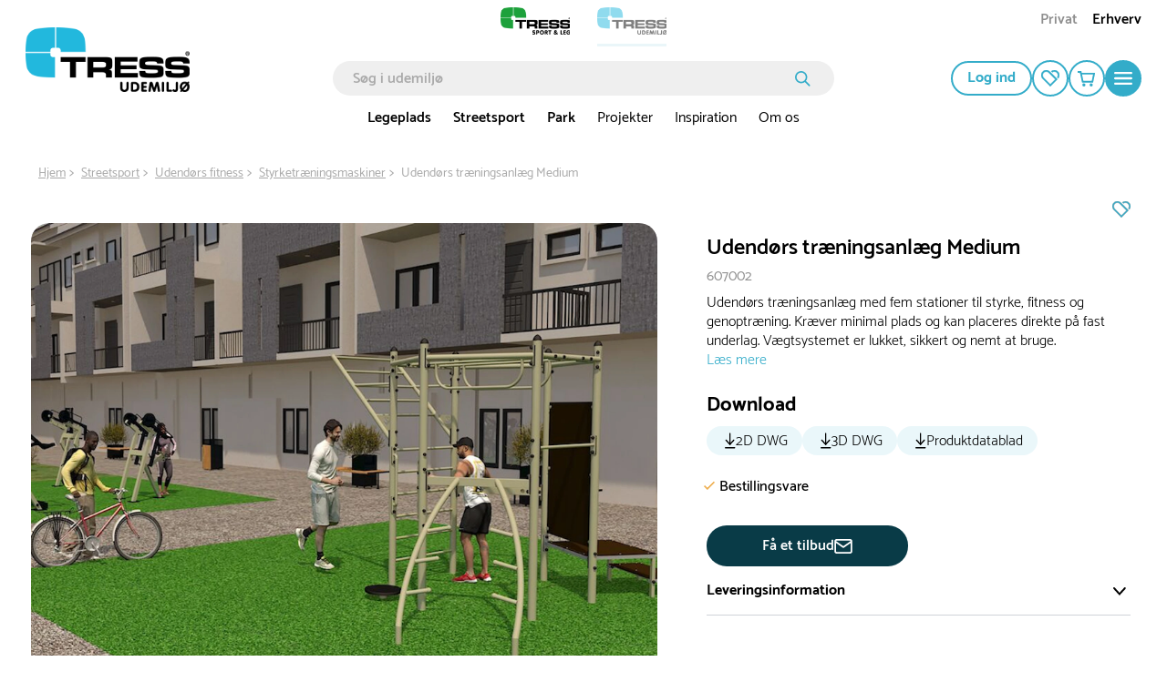

--- FILE ---
content_type: text/html; charset=utf-8
request_url: https://www.tressudemiljo.dk/udendoers-traeningsanlaeg-medium-607002
body_size: 53393
content:

<!DOCTYPE html>
<html lang="da">
<head>
    <meta charset="utf-8">
    <meta name="viewport" content="width=device-width, initial-scale=1.0">
    <title>Udendørs træningsanlæg Medium | tressudemiljø.dk</title>
            <link rel="alternate" hreflang="da-DK" href="https://www.tressudemiljo.dk/udendoers-traeningsanlaeg-medium-607002" />
            <link rel="alternate" hreflang="sv-SE" href="https://www.tressutemiljo.se/street-barbell-utegym-medium-607002" />
            <link rel="alternate" hreflang="nb-NO" href="https://www.tressutemiljo.no/street-barbell-utegym-medium-607002" />
    <script type="application/ld+json">
        {
            "@context": "https://schema.org",
            "@graph": [
                {
                    "@type": "Organization",
                    "@id": "www.tressudemiljo.dk#organization",
                    "name": "tressudemiljø.dk",
                    "description": "",
                    "url": "www.tressudemiljo.dk",
                    "sameAs": null,
                    "logo": {
                        "@type": "ImageObject",
                        "@id": "https://cdn.tress.com/media/0omakhng/tress-udemiljoe-rgb-dk-web.png",
                        "url": "https://cdn.tress.com/media/0omakhng/tress-udemiljoe-rgb-dk-web.png",
                        "width": 1343,
                        "height": 531,
                        "caption": "Tress Logo"
                    },
                    "contactPoint": {
                        "@type": "ContactPoint",
                        "email": "tress@tress.dk",
                        "telephone": ""
                    },
                    "address": {
                        "@type": "PostalAddress",
                        "streetAddress": "Danmarksvej 34",
                        "addressLocality": "Skanderborg",
                        "addressCountry": "Denmark",
                        "postalCode": "8660"
                    },
                    "vatID": ""
                },
                {
                    "@type": "WebSite",
                    "@id": "www.tressudemiljo.dk#website",
                    "url": "www.tressudemiljo.dk",
                    "name": "tressudemiljø.dk",
                    "publisher": {
                        "@id": "www.tressudemiljo.dk#organization"
                    }
                },
                {
                    "@type": "WebPage",
                    "@id": "www.tressudemiljo.dk/product-template",
                    "url": "www.tressudemiljo.dk/product-template",
                    "name": "Udendørs træningsanlæg Medium | tressudemiljø.dk",
                    "description": "Udendørs træningsanlæg med fem stationer til styrke, fitness og genoptræning. Kræver minimal plads og kan placeres direkte på fast underlag. Vægtsystemet er lukket, sikkert og nemt at bruge.",
                    "isPartOf": {
                        "@id": "www.tressudemiljo.dk#website"
                    },
                    "inLanguage": "da-DK"
                }
            ]
        }
    </script>


    <link rel="preload" as="style" href="https://cdn.tress.com/dist/css/fonts.css?v=14VhoCKJZtv9U4WzZP03a6AxIlPXSueqi2QuaHcPJhc">
    
        <link rel="preload" as="image" fetchpriority="high" href="https://tress.cdn-norce.tech/8a2979dd-d72d-4037-8419-fe033fd8501e?format=webp&amp;w=1920&amp;h=1440">
        <link rel="preload" as="image" fetchpriority="high" href="https://tress.cdn-norce.tech/54777d7d-ae69-4a1d-b002-57dfe161ce04?format=webp">
        <link rel="preload" as="image" fetchpriority="high" href="https://tress.cdn-norce.tech/0941e0aa-a7e1-4991-a905-a2504841d187?format=webp&amp;w=1920&amp;h=1440">
        <link rel="preload" as="image" fetchpriority="high" href="https://tress.cdn-norce.tech/e6b1f8e9-e971-48ad-ae4d-1bb783e56ab3?format=webp&amp;w=1920&amp;h=1440">

    <link rel="stylesheet" href="https://cdn.tress.com/dist/css/fonts.css?v=14VhoCKJZtv9U4WzZP03a6AxIlPXSueqi2QuaHcPJhc">
    <link rel="stylesheet" href="https://cdn.tress.com/dist/css/chunk-vendors.css?v=bFFfNAh2KfT3B2xJFEMkjDMOHl4EGgc2esiRHCFxd4w">
    <link rel="stylesheet" href="https://cdn.tress.com/dist/css/chunk-common.css?v=2pZpP23jVGMwMlwyfAw4ACcD8bjR5zRtkaWgfXrPBts">
    <link rel="stylesheet" href="https://cdn.tress.com/dist/css/blue.css?v=OH2554dtl5ICVqI5hXOVTr8GMcAzVcYp4iqOqpvwpIY">
    <!-- CookieInformation -->
<script>
window.dataLayer = window.dataLayer || [];
function gtag(){ dataLayer.push(arguments); }
gtag('consent', 'default', {
'ad_storage': 'denied',
'ad_user_data': 'denied',
'ad_personalization': 'denied',
'analytics_storage': 'denied',
'wait_for_update': 500
});
gtag('set', 'ads_data_redaction', true);
</script>
<script id="CookieConsent" src="https://policy.app.cookieinformation.com/uc.js" data-gcm-version="2.0" data-culture="DA" type="text/javascript"></script>
<!-- End CookieInformation -->

<script type="text/javascript" src="//widget.trustpilot.com/bootstrap/v5/tp.widget.bootstrap.min.js" async></script>

<!-- Google Tag Manager -->
<script>(function(w,d,s,l,i){w[l]=w[l]||[];w[l].push({'gtm.start':new Date().getTime(),event:'gtm.js'});var f=d.getElementsByTagName(s)[0],j=d.createElement(s),dl=l!='dataLayer'?'&l='+l:'';j.async=true;j.src='https://ssgtm.tressudemiljo.dk/sprkrgiq.js?id='+i+dl;f.parentNode.insertBefore(j,f);})(window,document,'script','dataLayer','GTM-MS3FCRV');</script>
<!-- End Google Tag Manager -->

<!-- Hey Loyalty -->
<script type="text/javascript" language="javascript"> var hlt; var BiTrackingLoaded = function (BiTracking) {hlt = BiTracking; BiTracking.initialize('7F0DQb7NgIbY00G2', 45, '10478');} </script>
<script> (function (d, t) {var g = d.createElement(t), s = d.getElementsByTagName(t)[0]; h = "https:" == document.location.protocol ? "https://" : "http://"; g.src = h + 'bi.heyloyalty.com/hlbi.js'; s.parentNode.insertBefore(g, s);}(document, 'script')); </script>
<!-- End Hey Loyalty -->
    <script defer="defer" src="https://cdn.tress.com/dist/js/chunk-vendors.js?v=Gb9RLhnwK_h6O9SxvShGtFmP8hmUbpDF-69Y40afj7g"></script>
    <script defer="defer" src="https://cdn.tress.com/dist/js/chunk-common.js?v=9FgFn8G3RLe4E1KS3tdvJAiHt0bnrw9h6FAONuJBvys"></script>
    <script defer="defer" src="https://cdn.tress.com/dist/js/blue.js?v=HejRfAvn0JuAwZjfPdjbkOeO1tMHl_dFE1unXQljo94"></script>
    
    <meta name="format-detection" content="telephone=no">
        <meta name="description" content="Udendørs træningsanlæg med fem stationer til styrke, fitness og genoptræning. Kræver minimal plads og kan placeres direkte på fast underlag. Vægtsystemet er lukket, sikkert og nemt at bruge.">
    <link rel="canonical" href="https://www.tressudemiljo.dk/udendoers-traeningsanlaeg-medium-607002">
    <link rel="icon" type="image/x-icon" href="https://cdn.tress.com/media/0i5dopie/tress_udemiljo_favicon_16x16_icon.ico">
    <link rel="shortcut icon" type="image/x-icon" href="https://cdn.tress.com/media/0i5dopie/tress_udemiljo_favicon_16x16_icon.ico">
    <meta property="og:title" content="Udend&#xF8;rs tr&#xE6;ningsanl&#xE6;g Medium">
    <meta property="og:type" content="og:product">
    <meta property="og:url" content="https://www.tressudemiljo.dk/udendoers-traeningsanlaeg-medium-607002">
        <meta property="og:description" content="Udend&#xF8;rs tr&#xE6;ningsanl&#xE6;g med fem stationer til styrke, fitness og genoptr&#xE6;ning. Kr&#xE6;ver minimal plads og kan placeres direkte p&#xE5; fast underlag. V&#xE6;gtsystemet er lukket, sikkert og nemt at bruge.">
    <meta property="og:locale" content="da_DK">
        <meta property="og:locale:alternate" content="nb_NO">
        <meta property="og:locale:alternate" content="sv_SE">
        <meta property="og:image" content="https://tress.cdn-norce.tech/8a2979dd-d72d-4037-8419-fe033fd8501e?format=webp">
    <meta property="og:site_name" content="tressudemilj&#xF8;.dk">
    
    <meta property="product:price:amount" content="">
    <meta property="product:price:currency" content="DKK">

</head>
<body>
    <!-- Google Tag Manager (noscript) -->
<noscript><iframe src="https://ssgtm.tressudemiljo.dk/ns.html?id=GTM-MS3FCRV" height="0" width="0" style="display:none;visibility:hidden"></iframe></noscript>
<!-- End Google Tag Manager (noscript) -->

<script> (function(){ var s = document.createElement('script'); var h = document.querySelector('head') || document.body; s.src = 'https://acsbapp.com/apps/app/dist/js/app.js'; s.async = true; s.onload = function(){ acsbJS.init(); }; h.appendChild(s); })(); </script>
    <div id="app" data-culture="da-DK">
        
<header id="header" class="header">
    <tress-header-wrapper v-slot="{ isSm, isLg, onShowMegaMenuMouseEnter, onShowMegaMenuMouseLeave, isScrolled, onHamburgerMenuClick, isHamburgerMegaMenuOpen, showCategory, onCategoryClick, onBackClick, onAboutClick, onBackAboutClick, showAccordion, onOpenAccordion, maxAccordionHeight, showAbout, showMegaMenu, hasLoaded, cartItems, onSearchFieldOpenClick, isSearchFieldOpen2, onSearchFieldClose, scrolledTimeOut, onCartPopUpOpenClick, isCartPopUpOpen, onCartPopUpCloseClick, hasFavorites, hiddenFooter, isCartModalOpen, closeCartModal }">
        <tress-search-wrapper v-slot="{ onEnter, isPopupOpen, onSearchClick, onCloseClick, searchResults, onFocus, onInput, searchModel, onColdCloseClick }" @close="onSearchFieldClose" :scrolled-time-out="scrolledTimeOut" search-page-url="/soeg" initial-search-query="">
            <div class="content-padding" :class="{ 'content-padding--bottom': isScrolled }">

<div v-if="!isLg" class="menu-mobile-padding header__buttons-container align-items-center d-lg-none">
            <a href="https://www.tress.com/dk" target="" style="--theme-colors-quinary:#d2eddb; border-bottom-color:#d2eddb" class="top-links__link top-links__link--image">
                    <img src="https://cdn.tress.com/media/dazleg3p/tress-sportogleg-rgb-dk-web.png?height=52&amp;rnd=133330456267730000?noformat=1" alt="tress.dk" width="500" height="198">
            </a>
            <a href="/" style="--theme-colors-quinary:#d6eef4; border-bottom-color:#d6eef4" class="top-links__link top-links__link--active top-links__link--image">
                    <img src="https://cdn.tress.com/media/0omakhng/tress-udemiljoe-rgb-dk-web.png?height=52&amp;rnd=133330456105870000?noformat=1" alt="Udemilj&#xF8;" width="500" height="198">
            </a>
    <nav class="align-items-end button-actions">
        <div class="row align-items-center justify-content-end gx-0" :class="{ 'gx-2': isScrolled, 'gx-0': !isScrolled }">
            <div class="col col-auto" v-pre>
                <a class="button button--icon button--no-border header__button d-block my-pages-button-scroll" type="button" rel="nofollow" href="/log-ind?returnUrl=%2Fudendoers-traeningsanlaeg-medium-607002">
<svg v-pre class="icon-user" xmlns="http://www.w3.org/2000/svg" viewBox="0 0 14.7 16.7">
    <circle class="cls-1" cx="7.35" cy="4.35" r="3.5" />
    <path class="cls-1" d="M7.35,9.85a6.27,6.27,0,0,0-6.5,6h13A6.27,6.27,0,0,0,7.35,9.85Z" />
</svg>                </a>
            </div>
            <div v-if="isSm" class="col col-auto">
                <a href="/min-profil/mine-favoritter" class="button button--icon button--no-border header__button" rel="nofollow" type="button">
<svg
    xmlns="http://www.w3.org/2000/svg"
    viewBox="0 0 22 20"
    fill="none"
    class="icon-favorite"
    :class="{ 'icon-favorite--filled': isFilled }"
    :is-filled="hasFavorites"
>
    <path
        d="M11 20.0001L1.78477 10.6124C0.628311 9.43426 0 7.87582 0 6.21534C0 4.55485 0.637417 2.99641 1.78477 1.8183C4.17053 -0.602846 8.04056 -0.602846 10.4172 1.8183L19.6324 11.2061L11 20.0001V20.0001ZM6.10099 1.85541C5.00828 1.85541 3.90646 2.28213 3.06871 3.13556C2.25828 3.96116 1.81209 5.05578 1.81209 6.22461C1.81209 7.39344 2.25828 8.48806 3.06871 9.31367L10.9909 17.3842L17.0464 11.2153L9.13328 3.12628C8.29553 2.27285 7.20281 1.84613 6.10099 1.84613V1.85541Z"
        class="icon-favorite__border"
    />
    <path
        d="M13.3842 2.69944C15.0597 1.4564 17.4181 1.58627 18.9297 3.12616C19.7401 3.95176 20.1863 5.04638 20.1863 6.21521C20.1863 7.15213 19.8858 8.0334 19.3486 8.77551L20.6598 10.1113C21.534 9.00742 22.0075 7.65306 22.0075 6.21521C22.0075 4.55473 21.3701 2.99629 20.2228 1.81818C18.0009 -0.445269 14.4769 -0.593692 12.082 1.37291L13.3933 2.70872L13.3842 2.69944Z"
        class="icon-favorite__border"
    />
    <path
        d="M11 20.0001L1.78477 10.6124C0.628311 9.43426 0 7.87582 0 6.21534C0 4.55485 0.637417 2.99641 1.78477 1.8183C4.17053 -0.602846 8.04056 -0.602846 10.4172 1.8183L19.6324 11.2061L11 20.0001V20.0001Z"
        class="icon-favorite__filled"
    />
    <path
        d="M12.0742 1.37291C14.4691 -0.593692 17.9931 -0.445269 20.2149 1.81818C21.3714 2.99629 21.9997 4.55473 21.9997 6.21521C21.9997 7.65306 21.5262 9.00742 20.652 10.1113L12.0742 1.37291Z"
        class="icon-favorite__filled"
    />
</svg>                </a>
            </div>
            <div class="col col-auto">
                <button class="button button--icon button--no-border header__button header__cart" :class="{ 'button--icon-cart': isScrolled }" type="button" @click="onCartPopUpOpenClick">
                    <span v-cloak v-if="cartItems > 0" v-text="cartItems"></span>
<svg v-pre class="icon-cart" xmlns="http://www.w3.org/2000/svg" viewBox="0 0 21.36 18.09">
    <path class="cls-1" d="M18.36,12.52H7L5,3H20.36Z" />
    <path class="cls-1" d="M1,1H4.6L5,3" />
    <path class="icon-cart__wheels" d="M8.37,18.09a1.84,1.84,0,1,0-1.84-1.84A1.84,1.84,0,0,0,8.37,18.09Z" />
    <path class="icon-cart__wheels" d="M16.9,18.09a1.84,1.84,0,1,0-1.84-1.84A1.84,1.84,0,0,0,16.9,18.09Z" />
</svg>                </button>
                <tress-cart-pop-up :is-cart-pop-up-open="isCartPopUpOpen" @close="onCartPopUpCloseClick" check-out-page-url="/checkout"></tress-cart-pop-up>
            </div>
            <div v-cloak class="col col-auto" v-if="isScrolled && !isSearchFieldOpen2">
                <button class="button button--icon button--no-border header__button" type="button" @click="onSearchFieldOpenClick">
                    <icon-search></icon-search>
                </button>
            </div>
            <div class="col col-auto">
                <button class="button button--round button--icon button--filled header__button header__button--filled hamburger-menu__hamburger-menu-button" :class="{'hamburger-menu__hamburger-menu-button--scrolled':isScrolled}" type="button" @click="onHamburgerMenuClick">
<svg v-pre class="icon-hamburger-menu" xmlns="http://www.w3.org/2000/svg" viewBox="0 0 18 12">
    <path class="cls-1" d="M1,0H17a1,1,0,0,1,1,1h0a1,1,0,0,1-1,1H1A1,1,0,0,1,0,1H0A1,1,0,0,1,1,0Z" />
    <path class="cls-1" d="M1,5H17a1,1,0,0,1,1,1h0a1,1,0,0,1-1,1H1A1,1,0,0,1,0,6H0A1,1,0,0,1,1,5Z" />
    <path class="cls-1" d="M1,10H17a1,1,0,0,1,1,1h0a1,1,0,0,1-1,1H1a1,1,0,0,1-1-1H0A1,1,0,0,1,1,10Z" />
</svg>                </button>
            </div>
        </div>
    </nav>
</div>

<div class="d-lg-none is-scrolled menu-mobile-padding menu-mobile-padding--search" :class="{ 'is-scrolled--hide': isScrolled && !isSearchFieldOpen2, 'is-scrolled--search gx-1': isSearchFieldOpen2}">
      <div class="search-input" v-if="!hasLoaded">
        <form class="search-input__form" v-pre>
            <input class="search-input__input" placeholder="S&#xF8;g i udemilj&#xF8;">
              <button class="search-input__button">
<svg v-pre class="icon-search search-input__icon" width="17" height="17" viewBox="0 0 17 17" fill="none" xmlns="http://www.w3.org/2000/svg">
    <circle cx="6.72916" cy="6.72916" r="5.87916" stroke-width="1.7"/>
    <line x1="11.473" y1="11.6167" x2="15.6542" y2="15.7979" stroke-width="1.7" stroke-linecap="round"/>
</svg>              </button>
        </form>
      </div>
    <tress-search-input @enter="onEnter" :model-value="searchModel" @update:model-value="onInput" :on-submit="onSearchClick" :is-popup-open="isPopupOpen" :on-close-click="onColdCloseClick" @focus="onFocus"></tress-search-input>
    <tress-search-popup search-page-url="/soeg" :search-term="searchModel" v-show="!isHamburgerMegaMenuOpen && isPopupOpen" :search-results="searchResults" @close="onCloseClick" :is-popup-open="isPopupOpen" :class="{ 't-search-popup--scrolled': isScrolled && isPopupOpen}"></tress-search-popup>
</div>

<nav v-cloak class="container-fluid g-3 hamburger-mobile d-lg-none" v-if="!isLg && isHamburgerMegaMenuOpen">
    <div class="row g-0 hamburger-mobile__content" :class="{'hamburger-mobile__content--with-footer': !hiddenFooter}">
        <div class="col col-12">
            <div class="row g-3 justify-content-between hamburger-mobile__top-container">
                <div class="col col-auto" v-pre>
                    <a href="/">
                        <img src="https://cdn.tress.com/media/tvrmol1h/tress_udemiljoe_rgb_dk_negplusgreen.png?noformat=1" height="205" width="500" class="hamburger-mobile__logo" alt="TRESS Udemilj&#xF8; RGB DK Web">
                    </a>
                </div>
                <div class="col col-auto">
                    <button class="button button--icon button--filled close-button" type="button" @click="onHamburgerMenuClick">
                        <icon-close class="close-button__icon"></icon-close>
                    </button>
                </div>
            </div>
            <div class="hamburger-mobile__search">
                <tress-search-input @enter="onEnter" :model-value="searchModel" @update:model-value="onInput" :on-submit="onSearchClick" :is-popup-open="isPopupOpen" :on-close-click="onColdCloseClick" @focus="onFocus" class="search-input--hamburger"></tress-search-input>
                <tress-search-popup search-page-url="/soeg" :search-term="searchModel" v-show="isPopupOpen" :search-results="searchResults" class="t-search-popup--hamburger" @close="onCloseClick" :is-popup-open="isPopupOpen" :class="{ 't-search-popup--scrolled': isScrolled && isPopupOpen}"></tress-search-popup>
            </div>
            <div class="row g-0">
                <div class="col col-12">
                    <ul class="hamburger-mobile__categories">
                            <li class="hamburger-mobile__category">
                                <div class="hamburger-mobile__header">
                                    <a href="/legeplads" target="">
                                        Legeplads
                                    </a>
                                    <icon-arrow-right @click="onCategoryClick('Legeplads')"></icon-arrow-right>
                                </div>
                            </li>
                            <li class="hamburger-mobile__category">
                                <div class="hamburger-mobile__header">
                                    <a href="/streetsport" target="">
                                        Streetsport
                                    </a>
                                    <icon-arrow-right @click="onCategoryClick('Streetsport')"></icon-arrow-right>
                                </div>
                            </li>
                            <li class="hamburger-mobile__category">
                                <div class="hamburger-mobile__header">
                                    <a href="/park" target="">
                                        Park
                                    </a>
                                    <icon-arrow-right @click="onCategoryClick('Park')"></icon-arrow-right>
                                </div>
                            </li>
                            <li class="hamburger-mobile__category">
                                <div class="hamburger-mobile__header">
                                    <a href="/projekter" target="">
                                        Projekter
                                    </a>
                                    <icon-arrow-right @click="onCategoryClick('Projekter')"></icon-arrow-right>
                                </div>
                            </li>
                            <li class="hamburger-mobile__category">
                                <div class="hamburger-mobile__header">
                                    <a href="/videns-inspirationsbank" target="">
                                        Inspiration
                                    </a>
                                    <icon-arrow-right @click="onCategoryClick('Inspiration')"></icon-arrow-right>
                                </div>
                            </li>
                            <li class="hamburger-mobile__category">
                                <div class="hamburger-mobile__header">
                                    <a href="/om-os" target="">
                                        Om os
                                    </a>
                                    <icon-arrow-right @click="onCategoryClick('Om os')"></icon-arrow-right>
                                </div>
                            </li>
                    </ul>
                </div>
                <div class="col col-12 hamburger-mobile__tile-image-and-content hamburger-mobile__tile-image-and-content--has-brands">

    <div class="container-fluid g-0 tile image-and-content-tile hamburger-menu-mobile-second-screen__tile-image-and-content tile-upper-lower" style="background:#" v-pre>
        <div class="tile-upper-lower__upper">

    <div class="responsive-picture  image-and-content-tile__image"  >
        <picture v-pre>
            <source srcset="https://cdn.tress.com/media/5eqdgymn/legeplads_boligomra-de_aalborg16_case-image.jpg?cc=0.22319688109161792,0.24060820954045364,0.17251461988304093,0.23957372678183356&amp;width=310&amp;height=200&amp;rnd=133219856870830000" media="(min-width:992px)">
                <source srcset="https://cdn.tress.com/media/5eqdgymn/legeplads_boligomra-de_aalborg16_case-image.jpg?cc=0.22319688109161792,0.24060820954045364,0.17251461988304093,0.23957372678183356&amp;width=943&amp;height=150&amp;rnd=133219856870830000" media="(min-width:576px)">
                <source srcset="https://cdn.tress.com/media/5eqdgymn/legeplads_boligomra-de_aalborg16_case-image.jpg?cc=0.22319688109161792,0.24060820954045364,0.17251461988304093,0.23957372678183356&amp;width=1035&amp;height=450&amp;rnd=133219856870830000">
            <img src="https://cdn.tress.com/media/5eqdgymn/legeplads_boligomra-de_aalborg16_case-image.jpg?cc=0.22319688109161792,0.24060820954045364,0.17251461988304093,0.23957372678183356&amp;width=310&amp;height=200&amp;rnd=133219856870830000" class="responsive-picture__image" >
        </picture>
    </div>
        </div>
        <div class="tile-upper-lower__lower">
            <p class="image-and-content-tile__header" style="color:#">Se vores kundeprojekter</p>
            <p class="image-and-content-tile__content" style="color:#"></p>
            <div class="container-fluid image-and-content-tile__button-container image-and-content-tile__button-container--header-tile">
                <a href="/projekter" target="" class="image-and-content-tile__button button button--icon button--round button--filled">
<svg
    class="icon-arrow-right "
    width="19"
    height="15"
    viewBox="0 0 19 15"
    fill="none"
    xmlns="http://www.w3.org/2000/svg"
>
    <path d="M10.1457 1.00003L17 7.26967L10.1457 13.5393" stroke-miterlimit="10" stroke-linecap="round" />
    <path d="M16.0795 7.37033L1 7.37033" stroke-miterlimit="10" stroke-linecap="round" />
</svg>                </a>
            </div>
        </div>
    </div>
                </div>
                <div class="col col-12">
                    <div class="tile links-tile hamburger-mobile__prioritised-links-container">
                        <ul class="links-tile__links-container" v-pre>
                                <li class="links-tile__link-item">
                                    <a href="/find-din-konsulent" target="" class="nav links-tile__link">
                                        Find din konsulent
                                    </a>
                                </li>
                                <li class="links-tile__link-item">
                                    <a href="/om-os/kontakt-os" target="" class="nav links-tile__link">
                                        Kontakt os
                                    </a>
                                </li>
                                <li class="links-tile__link-item">
                                    <a href="/udemiljoe-nyheder" target="" class="nav links-tile__link">
                                        Se NYHEDER i vores sortiment
                                    </a>
                                </li>
                        </ul>
                        <div class="hamburger-mobile__prioritised-links-container__footer">
                            <p class="links-tile__show-all-text" @click="onClick"> Vis alt om TRESS</p>
                            <button class="button button--icon button-round button--filled" type="button" @click="onAboutClick">
                                <icon-arrow-right></icon-arrow-right>
                            </button>
                        </div>
                    </div>
                    <div class="hamburger-menu-mobile-second-screen" :class="{ 'hamburger-menu-mobile-second-screen--show': showAbout}">
                        <div class="container-fluid g-0">
                            <div class="row g-0 justify-content-between hamburger-menu-mobile-second-screen__top-nav-container">
                                <div class="col col-auto">
                                    <button class="button button--no-border button--icon p-0 hamburger-menu-mobile-second-screen__back-button" type="button" @click="onBackAboutClick">
                                        <icon-arrow-left class="hamburger-menu-mobile-second-screen__icon-arrow-left"></icon-arrow-left>
                                    </button>
                                </div>
                                <div class="col col-auto">
                                    <tress-close-button @click="onHamburgerMenuClick"></tress-close-button>
                                </div>
                            </div>
                            <div class="row g-0 align-items-center justify-content-between" v-pre>
                            </div>
                            <div class="selected__container" v-pre>
                                <p class="selected__header">Udvalgte:</p>
                                <ul class="selected__container-item">
                                        <li class="selected__item">
                                            <a href="/find-din-konsulent" target="" class="selected__item-header">
                                                Find din konsulent
                                            </a>
                                        </li>
                                        <li class="selected__item">
                                            <a href="/om-os/kontakt-os" target="" class="selected__item-header">
                                                Kontakt os
                                            </a>
                                        </li>
                                        <li class="selected__item">
                                            <a href="/udemiljoe-nyheder" target="" class="selected__item-header">
                                                Se NYHEDER i vores sortiment
                                            </a>
                                        </li>
                                </ul>
                            </div>
                                <div class="accordion-with-icon-or-single accordion-with-icon-or-single__single-link accordion accordion-with-icon" data-group-id="98da0580-4fa3-4b1d-b906-d67ebe83a446" :class="{'hamburger-menu-mobile-second-screen__no-border':0 == 9 - 1,}">
                                        <div class="accordion-with-icon__header-container">
                                            <div class="accordion-with-icon__header-container__label-container">
                                                <a href="/om-os" class="accordion-with-icon__header">
                                                    Om os
                                                </a>
                                            </div>
                                            <icon-chevron-down class="accordion__icon" :class="{'accordion__icon--open':showAccordion=='de099d6d-6f26-4e4a-8014-96132ac62bd3'}" @click="onOpenAccordion($event, 'de099d6d-6f26-4e4a-8014-96132ac62bd3')"> </icon-chevron-down>
                                        </div>
                                        <div :style="{height: showAccordion == 'de099d6d-6f26-4e4a-8014-96132ac62bd3' ? maxAccordionHeight+'px' : 0}" class="col col-12 accordion__content">
                                            <ul class="accordion-with-icon__item-container" v-pre>
                                                    <li class="accordion-with-icon__item">
                                                        <a href="/om-os/virksomhedsprofil" target="_self">
                                                            Virksomhedsprofil
                                                        </a>
                                                    </li>
                                                    <li class="accordion-with-icon__item">
                                                        <a href="/om-os/strategi" target="_self">
                                                            Strategi
                                                        </a>
                                                    </li>
                                                    <li class="accordion-with-icon__item">
                                                        <a href="/om-os/iso-certificeringer" target="_self">
                                                            ISO-certificeringer
                                                        </a>
                                                    </li>
                                                    <li class="accordion-with-icon__item">
                                                        <a href="/om-os/miljoe-og-kvalitetspolitik" target="_self">
                                                            Milj&#xF8;- og kvalitetspolitik
                                                        </a>
                                                    </li>
                                                    <li class="accordion-with-icon__item">
                                                        <a href="/om-os/code-of-conduct" target="_self">
                                                            Code of Conduct
                                                        </a>
                                                    </li>
                                                    <li class="accordion-with-icon__item">
                                                        <a href="/om-os/vi-stoetter" target="_self">
                                                            Vi st&#xF8;tter
                                                        </a>
                                                    </li>
                                            </ul>
                                        </div>
                                </div>
                                <div class="accordion-with-icon-or-single accordion-with-icon-or-single__single-link accordion accordion-with-icon" data-group-id="98da0580-4fa3-4b1d-b906-d67ebe83a446" :class="{'hamburger-menu-mobile-second-screen__no-border':1 == 9 - 1,}">
                                        <a href="/find-din-konsulent" target="" v-pre>
                                            Find din konsulent
                                        </a>
                                </div>
                                <div class="accordion-with-icon-or-single accordion-with-icon-or-single__single-link accordion accordion-with-icon" data-group-id="98da0580-4fa3-4b1d-b906-d67ebe83a446" :class="{'hamburger-menu-mobile-second-screen__no-border':2 == 9 - 1,}">
                                        <a href="/om-os/kontakt-os" target="" v-pre>
                                            Kontakt os
                                        </a>
                                </div>
                                <div class="accordion-with-icon-or-single accordion-with-icon-or-single__single-link accordion accordion-with-icon" data-group-id="98da0580-4fa3-4b1d-b906-d67ebe83a446" :class="{'hamburger-menu-mobile-second-screen__no-border':3 == 9 - 1,}">
                                        <a href="/projekter" target="" v-pre>
                                            Projekter
                                        </a>
                                </div>
                                <div class="accordion-with-icon-or-single accordion-with-icon-or-single__single-link accordion accordion-with-icon" data-group-id="98da0580-4fa3-4b1d-b906-d67ebe83a446" :class="{'hamburger-menu-mobile-second-screen__no-border':4 == 9 - 1,}">
                                        <a href="/videns-inspirationsbank" target="" v-pre>
                                            Videns- &amp; inspirationsbank
                                        </a>
                                </div>
                                <div class="accordion-with-icon-or-single accordion-with-icon-or-single__single-link accordion accordion-with-icon" data-group-id="98da0580-4fa3-4b1d-b906-d67ebe83a446" :class="{'hamburger-menu-mobile-second-screen__no-border':5 == 9 - 1,}">
                                        <a href="/om-os/kataloger" target="" v-pre>
                                            Kataloger
                                        </a>
                                </div>
                                <div class="accordion-with-icon-or-single accordion-with-icon-or-single__single-link accordion accordion-with-icon" data-group-id="98da0580-4fa3-4b1d-b906-d67ebe83a446" :class="{'hamburger-menu-mobile-second-screen__no-border':6 == 9 - 1,}">
                                        <a href="/udemiljoe-nyheder" target="" v-pre>
                                            Nye produkter
                                        </a>
                                </div>
                                <div class="accordion-with-icon-or-single accordion-with-icon-or-single__single-link accordion accordion-with-icon" data-group-id="98da0580-4fa3-4b1d-b906-d67ebe83a446" :class="{'hamburger-menu-mobile-second-screen__no-border':7 == 9 - 1,}">
                                        <a href="/koebsvilkaar-privat" target="" v-pre>
                                            K&#xF8;bsvilk&#xE5;r (privat)
                                        </a>
                                </div>
                                <div class="accordion-with-icon-or-single accordion-with-icon-or-single__single-link accordion accordion-with-icon" data-group-id="98da0580-4fa3-4b1d-b906-d67ebe83a446" :class="{'hamburger-menu-mobile-second-screen__no-border':8 == 9 - 1,}">
                                        <a href="/koebsvilkaar-erhverv" target="" v-pre>
                                            K&#xF8;bsvilk&#xE5;r (erhverv)
                                        </a>
                                </div>
                            <div class="row g-0">
                                <div class="col col-12">
                                    
    <div class="container-fluid g-0 tile image-and-content-tile hamburger-menu-mobile-second-screen__tile-image-and-content tile-upper-lower" style="background:#" v-pre>
        <div class="tile-upper-lower__upper">

    <div class="responsive-picture  image-and-content-tile__image"  >
        <picture v-pre>
            <source srcset="https://cdn.tress.com/media/5eqdgymn/legeplads_boligomra-de_aalborg16_case-image.jpg?cc=0.22319688109161792,0.24060820954045364,0.17251461988304093,0.23957372678183356&amp;width=310&amp;height=200&amp;rnd=133219856870830000" media="(min-width:992px)">
                <source srcset="https://cdn.tress.com/media/5eqdgymn/legeplads_boligomra-de_aalborg16_case-image.jpg?cc=0.22319688109161792,0.24060820954045364,0.17251461988304093,0.23957372678183356&amp;width=943&amp;height=150&amp;rnd=133219856870830000" media="(min-width:576px)">
                <source srcset="https://cdn.tress.com/media/5eqdgymn/legeplads_boligomra-de_aalborg16_case-image.jpg?cc=0.22319688109161792,0.24060820954045364,0.17251461988304093,0.23957372678183356&amp;width=1035&amp;height=450&amp;rnd=133219856870830000">
            <img src="https://cdn.tress.com/media/5eqdgymn/legeplads_boligomra-de_aalborg16_case-image.jpg?cc=0.22319688109161792,0.24060820954045364,0.17251461988304093,0.23957372678183356&amp;width=310&amp;height=200&amp;rnd=133219856870830000" class="responsive-picture__image" >
        </picture>
    </div>
        </div>
        <div class="tile-upper-lower__lower">
            <p class="image-and-content-tile__header" style="color:#">Se vores kundeprojekter</p>
            <p class="image-and-content-tile__content" style="color:#"></p>
            <div class="container-fluid image-and-content-tile__button-container image-and-content-tile__button-container--header-tile">
                <a href="/projekter" target="" class="image-and-content-tile__button button button--icon button--round button--filled">
<svg
    class="icon-arrow-right "
    width="19"
    height="15"
    viewBox="0 0 19 15"
    fill="none"
    xmlns="http://www.w3.org/2000/svg"
>
    <path d="M10.1457 1.00003L17 7.26967L10.1457 13.5393" stroke-miterlimit="10" stroke-linecap="round" />
    <path d="M16.0795 7.37033L1 7.37033" stroke-miterlimit="10" stroke-linecap="round" />
</svg>                </a>
            </div>
        </div>
    </div>

                                </div>
                            </div>
                        </div>
                    </div>
                </div>
            </div>
        </div>
    </div>
    <div class="row hamburger-mobile__footer" :class="{'d-none': hiddenFooter}">
        <div class="container-fluid g-0">
            <div class="row align-items-center justify-content-between hamburger-mobile__footer-top-container g-0">
                <div class="col col-auto">
                    <div class="top-link-customer-type">
                        



<a class="button top-link-customer-type__link" href="/umbraco/surface/customer/Switch?type=private&amp;culture=da-DK&amp;redirectUrl=%2Fudendoers-traeningsanlaeg-medium-607002" rel="nofollow">Privat</a><a class="button top-link-customer-type__link top-link-customer-type__link--active" href="/umbraco/surface/customer/Switch?type=business&amp;culture=da-DK&amp;redirectUrl=%2Fudendoers-traeningsanlaeg-medium-607002" rel="nofollow">Erhverv</a>
                    </div>
                </div>
                <div class="col col-auto" v-pre>
                        <a class="button button-text button-link my-pages-button hamburger-mobile__login-button" type="button" rel="nofollow" href="/log-ind?returnUrl=%2Fudendoers-traeningsanlaeg-medium-607002">
                            Log ind
                        </a>
                </div>
            </div>
            <div v-pre>
                <div class="top-links">
                        <a href="https://www.tress.com/dk" target="" style="--theme-colors-quinary:#d2eddb; border-bottom-color:#d2eddb" class="top-links__link top-links__link--image">
                                <img src="https://cdn.tress.com/media/dazleg3p/tress-sportogleg-rgb-dk-web.png?height=52&amp;rnd=133330456267730000?noformat=1" alt="tress.dk" width="500" height="198">
                        </a>
                        <a href="/" style="--theme-colors-quinary:#d6eef4; border-bottom-color:#d6eef4" class="top-links__link top-links__link--active top-links__link--image">
                                <img src="https://cdn.tress.com/media/0omakhng/tress-udemiljoe-rgb-dk-web.png?height=52&amp;rnd=133330456105870000?noformat=1" alt="Udemilj&#xF8;" width="500" height="198">
                        </a>
                </div>
            </div>
        </div>
    </div>
</nav>
<div class="row g-0 d-none d-lg-flex align-items-center header__top content-max-width" v-if="isLg">
    <div class="col header-col-3" :class="{ 'header-col-3': !isScrolled, 'header-col-auto': isScrolled }">
            <a href="/">
                <img class="header-logo logo" height="198" width="500" :class="{ 'header-logo--scroll': isScrolled }" src="https://cdn.tress.com/media/0omakhng/tress-udemiljoe-rgb-dk-web.png?noformat=1" alt="TRESS Udemilj&#xF8; RGB DK Web">
            </a>
    </div>
    <div class="col">
        <div class="row g-0 align-items-start is-scrolled" :class="{ 'is-scrolled--hide': isScrolled }">
            <nav class="col top-links">
                    <a href="https://www.tress.com/dk" target="" style="--theme-colors-quinary:#d2eddb; border-bottom-color:#d2eddb" class="top-links__link top-links__link--image">
                            <img src="https://cdn.tress.com/media/dazleg3p/tress-sportogleg-rgb-dk-web.png?height=52&amp;rnd=133330456267730000?noformat=1" alt="tress.dk" width="500" height="198">
                    </a>
                    <a href="/" style="--theme-colors-quinary:#d6eef4; border-bottom-color:#d6eef4" class="top-links__link top-links__link--active top-links__link--image">
                            <img src="https://cdn.tress.com/media/0omakhng/tress-udemiljoe-rgb-dk-web.png?height=52&amp;rnd=133330456105870000?noformat=1" alt="Udemilj&#xF8;" width="500" height="198">
                    </a>
            </nav>
            <div class="col col-4">
                <nav class="top-link-customer-type">
                    



<a class="button top-link-customer-type__link" href="/umbraco/surface/customer/Switch?type=private&amp;culture=da-DK&amp;redirectUrl=%2Fudendoers-traeningsanlaeg-medium-607002" rel="nofollow">Privat</a><a class="button top-link-customer-type__link top-link-customer-type__link--active" href="/umbraco/surface/customer/Switch?type=business&amp;culture=da-DK&amp;redirectUrl=%2Fudendoers-traeningsanlaeg-medium-607002" rel="nofollow">Erhverv</a>
                </nav>
            </div>
        </div>
        <div class="row g-0 align-items-center justify-content-between">
            <div class="col col-6 col-lg search header-col-lg-8" :class="{ 'header-col-lg offset-lg-1': isScrolled, 'header-col-lg-8': !isScrolled }">
                <div class="is-scrolled" :class="{ 'is-scrolled--hide': isScrolled && !isSearchFieldOpen2, 'is-scrolled--search': isScrolled && isSearchFieldOpen2 }">
                      <div class="search-input" v-if="!hasLoaded">
                        <form class="search-input__form" v-pre>
                          <input class="search-input__input" placeholder="S&#xF8;g i udemilj&#xF8;">
                          <button class="search-input__button">
<svg v-pre class="icon-search search-input__icon" width="17" height="17" viewBox="0 0 17 17" fill="none" xmlns="http://www.w3.org/2000/svg">
    <circle cx="6.72916" cy="6.72916" r="5.87916" stroke-width="1.7"/>
    <line x1="11.473" y1="11.6167" x2="15.6542" y2="15.7979" stroke-width="1.7" stroke-linecap="round"/>
</svg>                          </button>
                        </form>
                      </div>
                    <tress-search-input @enter="onEnter" :model-value="searchModel" @update:model-value="onInput" :on-submit="onSearchClick" :is-popup-open="isPopupOpen" :on-close-click="onColdCloseClick" @focus="onFocus"></tress-search-input>
                    <tress-search-popup search-page-url="/soeg" v-show="isPopupOpen" :search-term="searchModel" :search-results="searchResults" @close="onCloseClick" :is-popup-open="isPopupOpen" :class="{ 't-search-popup--scrolled': isScrolled && isPopupOpen}"></tress-search-popup>
                </div>
                <div v-cloak class="is-scrolled" :class="{ 'is-scrolled--none': !isScrolled }">
                    <nav class="col categories categories--no-padding">
                            <div class="categories__category" :class="{'categories__category--active':showMegaMenu == 'Legeplads'}" @mouseover="onShowMegaMenuMouseEnter('Legeplads')" @mouseleave='onShowMegaMenuMouseLeave'>
                                <a href="/legeplads" target="" class="categories__category-link">
                                    Legeplads
                                </a>
                            </div>
                            <div class="categories__category" :class="{'categories__category--active':showMegaMenu == 'Streetsport'}" @mouseover="onShowMegaMenuMouseEnter('Streetsport')" @mouseleave='onShowMegaMenuMouseLeave'>
                                <a href="/streetsport" target="" class="categories__category-link">
                                    Streetsport
                                </a>
                            </div>
                            <div class="categories__category" :class="{'categories__category--active':showMegaMenu == 'Park'}" @mouseover="onShowMegaMenuMouseEnter('Park')" @mouseleave='onShowMegaMenuMouseLeave'>
                                <a href="/park" target="" class="categories__category-link">
                                    Park
                                </a>
                            </div>
                            <div class="categories__category" :class="{'categories__category--active':showMegaMenu == 'Projekter'}" >
                                <a href="/projekter" target="" class="categories__category-link categories__category-link--content-link">
                                    Projekter
                                </a>
                            </div>
                            <div class="categories__category" :class="{'categories__category--active':showMegaMenu == 'Inspiration'}" >
                                <a href="/videns-inspirationsbank" target="" class="categories__category-link categories__category-link--content-link">
                                    Inspiration
                                </a>
                            </div>
                            <div class="categories__category" :class="{'categories__category--active':showMegaMenu == 'Om os'}" >
                                <a href="/om-os" target="" class="categories__category-link categories__category-link--content-link">
                                    Om os
                                </a>
                            </div>
                    </nav>
                </div>
            </div>
            <nav :class="{ 'col-4 col-lg-4': !isScrolled, 'col-lg-auto col-6': isScrolled }" class="col button-actions header__controls">
                <div v-cloak v-show="isScrolled && !isSearchFieldOpen2">
                    <button class="button icon-button" type="button" @click="onSearchFieldOpenClick" :class="{ 'button--no-border header__button--hover-scroll': isScrolled }">
                        <icon-search></icon-search>
                    </button>
                </div>
                <a v-cloak href="/log-ind?returnUrl=%2Fudendoers-traeningsanlaeg-medium-607002" v-if="isScrolled" class="button icon-button my-pages-button-scroll" type="button" rel="nofollow" :class="{ 'button--no-border header__button--hover-scroll': isScrolled }">
                    <icon-user></icon-user>
                </a>
                    <a href="/log-ind?returnUrl=%2Fudendoers-traeningsanlaeg-medium-607002" v-else rel="nofollow" class="button button-text button-link m-0">
                        Log ind
                    </a>
                <a href="/min-profil/mine-favoritter" class="button icon-button" type="button" rel="nofollow" :class="{ 'button--no-border  header__button--hover-scroll2': isScrolled }">
<svg
    xmlns="http://www.w3.org/2000/svg"
    viewBox="0 0 22 20"
    fill="none"
    class="icon-favorite"
    :class="{ 'icon-favorite--filled': isFilled }"
    :is-filled="hasFavorites"
>
    <path
        d="M11 20.0001L1.78477 10.6124C0.628311 9.43426 0 7.87582 0 6.21534C0 4.55485 0.637417 2.99641 1.78477 1.8183C4.17053 -0.602846 8.04056 -0.602846 10.4172 1.8183L19.6324 11.2061L11 20.0001V20.0001ZM6.10099 1.85541C5.00828 1.85541 3.90646 2.28213 3.06871 3.13556C2.25828 3.96116 1.81209 5.05578 1.81209 6.22461C1.81209 7.39344 2.25828 8.48806 3.06871 9.31367L10.9909 17.3842L17.0464 11.2153L9.13328 3.12628C8.29553 2.27285 7.20281 1.84613 6.10099 1.84613V1.85541Z"
        class="icon-favorite__border"
    />
    <path
        d="M13.3842 2.69944C15.0597 1.4564 17.4181 1.58627 18.9297 3.12616C19.7401 3.95176 20.1863 5.04638 20.1863 6.21521C20.1863 7.15213 19.8858 8.0334 19.3486 8.77551L20.6598 10.1113C21.534 9.00742 22.0075 7.65306 22.0075 6.21521C22.0075 4.55473 21.3701 2.99629 20.2228 1.81818C18.0009 -0.445269 14.4769 -0.593692 12.082 1.37291L13.3933 2.70872L13.3842 2.69944Z"
        class="icon-favorite__border"
    />
    <path
        d="M11 20.0001L1.78477 10.6124C0.628311 9.43426 0 7.87582 0 6.21534C0 4.55485 0.637417 2.99641 1.78477 1.8183C4.17053 -0.602846 8.04056 -0.602846 10.4172 1.8183L19.6324 11.2061L11 20.0001V20.0001Z"
        class="icon-favorite__filled"
    />
    <path
        d="M12.0742 1.37291C14.4691 -0.593692 17.9931 -0.445269 20.2149 1.81818C21.3714 2.99629 21.9997 4.55473 21.9997 6.21521C21.9997 7.65306 21.5262 9.00742 20.652 10.1113L12.0742 1.37291Z"
        class="icon-favorite__filled"
    />
</svg>                </a>
                <div>
                    <button class="button icon-button icon-button--hover2 header__cart" type="button" @click="onCartPopUpOpenClick" :class="{ 'button--no-border header__button--hover-scroll': isScrolled }">
                        <span v-cloak v-if="cartItems > 0" v-text="cartItems"></span>
<svg v-pre class="icon-cart" xmlns="http://www.w3.org/2000/svg" viewBox="0 0 21.36 18.09">
    <path class="cls-1" d="M18.36,12.52H7L5,3H20.36Z" />
    <path class="cls-1" d="M1,1H4.6L5,3" />
    <path class="icon-cart__wheels" d="M8.37,18.09a1.84,1.84,0,1,0-1.84-1.84A1.84,1.84,0,0,0,8.37,18.09Z" />
    <path class="icon-cart__wheels" d="M16.9,18.09a1.84,1.84,0,1,0-1.84-1.84A1.84,1.84,0,0,0,16.9,18.09Z" />
</svg>                    </button>
                    <tress-cart-pop-up v-if="isCartPopUpOpen" :is-cart-pop-up-open="isCartPopUpOpen" @close="onCartPopUpCloseClick" check-out-page-url="/checkout"></tress-cart-pop-up>
                </div>
                <button class="button icon-button button--round button--icon button--filled hamburger-button icon-button--hover3" v-if="!hasLoaded">
<svg v-pre class="icon-hamburger-menu" xmlns="http://www.w3.org/2000/svg" viewBox="0 0 18 12">
    <path class="cls-1" d="M1,0H17a1,1,0,0,1,1,1h0a1,1,0,0,1-1,1H1A1,1,0,0,1,0,1H0A1,1,0,0,1,1,0Z" />
    <path class="cls-1" d="M1,5H17a1,1,0,0,1,1,1h0a1,1,0,0,1-1,1H1A1,1,0,0,1,0,6H0A1,1,0,0,1,1,5Z" />
    <path class="cls-1" d="M1,10H17a1,1,0,0,1,1,1h0a1,1,0,0,1-1,1H1a1,1,0,0,1-1-1H0A1,1,0,0,1,1,10Z" />
</svg>                </button>
                <tress-switch-button v-cloak :state="isHamburgerMegaMenuOpen" class="button--round button--icon button--filled hamburger-button icon-button--hover3" @click="onHamburgerMenuClick" :class="{ 'icon-button--2': isScrolled }">
                    <template #off>
                        <icon-hamburger-menu></icon-hamburger-menu>
                    </template>
                    <template #on>
                        <icon-close class="header__close-icon"></icon-close>
                    </template>
                </tress-switch-button>
            </nav>
        </div>
    </div>
    <nav class="g-0 is-scrolled categories" :class="{ 'is-scrolled--none': isScrolled }">
            <div class="categories__category" :class="{'categories__category--active':showMegaMenu == 'Legeplads'}" @mouseover="onShowMegaMenuMouseEnter('Legeplads')" @mouseleave='onShowMegaMenuMouseLeave'>
                <a href="/legeplads" target="" class="categories__category-link">
                    Legeplads
                </a>
            </div>
            <div class="categories__category" :class="{'categories__category--active':showMegaMenu == 'Streetsport'}" @mouseover="onShowMegaMenuMouseEnter('Streetsport')" @mouseleave='onShowMegaMenuMouseLeave'>
                <a href="/streetsport" target="" class="categories__category-link">
                    Streetsport
                </a>
            </div>
            <div class="categories__category" :class="{'categories__category--active':showMegaMenu == 'Park'}" @mouseover="onShowMegaMenuMouseEnter('Park')" @mouseleave='onShowMegaMenuMouseLeave'>
                <a href="/park" target="" class="categories__category-link">
                    Park
                </a>
            </div>
            <div class="categories__category" :class="{'categories__category--active':showMegaMenu == 'Projekter'}" >
                <a href="/projekter" target="" class="categories__category-link categories__category-link--content-link">
                    Projekter
                </a>
            </div>
            <div class="categories__category" :class="{'categories__category--active':showMegaMenu == 'Inspiration'}" >
                <a href="/videns-inspirationsbank" target="" class="categories__category-link categories__category-link--content-link">
                    Inspiration
                </a>
            </div>
            <div class="categories__category" :class="{'categories__category--active':showMegaMenu == 'Om os'}" >
                <a href="/om-os" target="" class="categories__category-link categories__category-link--content-link">
                    Om os
                </a>
            </div>
    </nav>
    <tress-modal :is-open="isCartModalOpen" class="tress-modal__cart-modal" @close="closeCartModal">
        <template #default>
            <div class="icon-close">
                <icon-close></icon-close>
            </div>
            <p class="tress-modal__text">Din gemte kurv er blevet nulstillet siden dit seneste bes&#xF8;g</p>
            <tress-button class="button--default-denary" @click="closeCartModal">Ok</tress-button>
        </template>
    </tress-modal>
</div>
            </div>
            


<nav class="mega-menu-container" v-if="isLg" :class="{'mega-menu-container--show': isHamburgerMegaMenuOpen}" id="hamburger-about">
    <div class="mega-menu-container__container1" id="hamburger-about1">
        <div class="mega-menu-container__container">
            <div class="mega-menu-container__body mega-menu-sub-menu">

<div class="mega-menu-container__header" v-pre>
    <div class="mega-menu-container__selected-links">
        <p class="selected__header">Udvalgte:</p>
        <ul class="selected__container-item">
                <li class="selected__item">
                    <a href="/find-din-konsulent" target="" class="selected__item-header">
                        Find din konsulent
                    </a>
                </li>
                <li class="selected__item">
                    <a href="/om-os/kontakt-os" target="" class="selected__item-header">
                        Kontakt os
                    </a>
                </li>
                <li class="selected__item">
                    <a href="/udemiljoe-nyheder" target="" class="selected__item-header">
                        Se NYHEDER i vores sortiment
                    </a>
                </li>
        </ul>
    </div>
    <div class="mega-menu-container__show-all">
    </div>
</div>                <div class="mega-menu-bottom">
                    <div class="sub-categories">
                            <div class="accordion-with-icon-or-single accordion-with-icon-or-single__single-link accordion accordion-with-icon" data-group-id="98da0580-4fa3-4b1d-b906-d67ebe83a446" :class="{'hamburger-menu-mobile-second-screen__no-border':0 == 9 - 1}">
                                    <div class="accordion-with-icon__header-container">
                                        <div class="accordion-with-icon__header-container__label-container" v-pre>
                                            <a href="/om-os" class="accordion-with-icon__header">
                                                Om os
                                            </a>
                                        </div>
                                        <icon-chevron-down class="accordion__icon" :class="{'accordion__icon--open':showAccordion=='189671f8-578f-46a4-8760-05f3c29a0cda'}" @click="onOpenAccordion($event, '189671f8-578f-46a4-8760-05f3c29a0cda')"> </icon-chevron-down>
                                    </div>
                                    <div :style="{height: showAccordion == '189671f8-578f-46a4-8760-05f3c29a0cda' ? maxAccordionHeight+'px' : 0}" class="col col-12 accordion__content">
                                        <ul class="accordion-with-icon__item-container" v-pre>
                                                <li class="accordion-with-icon__item">
                                                    <a href="/om-os/virksomhedsprofil" target="_self">
                                                        Virksomhedsprofil
                                                    </a>
                                                </li>
                                                <li class="accordion-with-icon__item">
                                                    <a href="/om-os/strategi" target="_self">
                                                        Strategi
                                                    </a>
                                                </li>
                                                <li class="accordion-with-icon__item">
                                                    <a href="/om-os/iso-certificeringer" target="_self">
                                                        ISO-certificeringer
                                                    </a>
                                                </li>
                                                <li class="accordion-with-icon__item">
                                                    <a href="/om-os/miljoe-og-kvalitetspolitik" target="_self">
                                                        Milj&#xF8;- og kvalitetspolitik
                                                    </a>
                                                </li>
                                                <li class="accordion-with-icon__item">
                                                    <a href="/om-os/code-of-conduct" target="_self">
                                                        Code of Conduct
                                                    </a>
                                                </li>
                                                <li class="accordion-with-icon__item">
                                                    <a href="/om-os/vi-stoetter" target="_self">
                                                        Vi st&#xF8;tter
                                                    </a>
                                                </li>
                                        </ul>
                                    </div>
                            </div>
                            <div class="accordion-with-icon-or-single accordion-with-icon-or-single__single-link accordion accordion-with-icon" data-group-id="98da0580-4fa3-4b1d-b906-d67ebe83a446" :class="{'hamburger-menu-mobile-second-screen__no-border':1 == 9 - 1}">
                                    <a href="/find-din-konsulent" target="">
                                        Find din konsulent
                                    </a>
                            </div>
                            <div class="accordion-with-icon-or-single accordion-with-icon-or-single__single-link accordion accordion-with-icon" data-group-id="98da0580-4fa3-4b1d-b906-d67ebe83a446" :class="{'hamburger-menu-mobile-second-screen__no-border':2 == 9 - 1}">
                                    <a href="/om-os/kontakt-os" target="">
                                        Kontakt os
                                    </a>
                            </div>
                    </div>
                    <div class="sub-categories">
                            <div class="accordion-with-icon-or-single accordion-with-icon-or-single__single-link accordion accordion-with-icon" data-group-id="98da0580-4fa3-4b1d-b906-d67ebe83a446" :class="{'hamburger-menu-mobile-second-screen__no-border':0 == 9 - 1}">
                                    <a href="/projekter" target="">
                                        Projekter
                                    </a>
                            </div>
                            <div class="accordion-with-icon-or-single accordion-with-icon-or-single__single-link accordion accordion-with-icon" data-group-id="98da0580-4fa3-4b1d-b906-d67ebe83a446" :class="{'hamburger-menu-mobile-second-screen__no-border':1 == 9 - 1}">
                                    <a href="/videns-inspirationsbank" target="">
                                        Videns- &amp; inspirationsbank
                                    </a>
                            </div>
                            <div class="accordion-with-icon-or-single accordion-with-icon-or-single__single-link accordion accordion-with-icon" data-group-id="98da0580-4fa3-4b1d-b906-d67ebe83a446" :class="{'hamburger-menu-mobile-second-screen__no-border':2 == 9 - 1}">
                                    <a href="/om-os/kataloger" target="">
                                        Kataloger
                                    </a>
                            </div>
                    </div>
                    <div class="sub-categories">
                            <div class="accordion-with-icon-or-single accordion-with-icon-or-single__single-link accordion accordion-with-icon" data-group-id="98da0580-4fa3-4b1d-b906-d67ebe83a446" :class="{'hamburger-menu-mobile-second-screen__no-border':0 == 9 - 1,}">
                                    <a href="/udemiljoe-nyheder" target="">
                                        Nye produkter
                                    </a>
                            </div>
                            <div class="accordion-with-icon-or-single accordion-with-icon-or-single__single-link accordion accordion-with-icon" data-group-id="98da0580-4fa3-4b1d-b906-d67ebe83a446" :class="{'hamburger-menu-mobile-second-screen__no-border':1 == 9 - 1,}">
                                    <a href="/koebsvilkaar-privat" target="">
                                        K&#xF8;bsvilk&#xE5;r (privat)
                                    </a>
                            </div>
                            <div class="accordion-with-icon-or-single accordion-with-icon-or-single__single-link accordion accordion-with-icon" data-group-id="98da0580-4fa3-4b1d-b906-d67ebe83a446" :class="{'hamburger-menu-mobile-second-screen__no-border':2 == 9 - 1,}">
                                    <a href="/koebsvilkaar-erhverv" target="">
                                        K&#xF8;bsvilk&#xE5;r (erhverv)
                                    </a>
                            </div>
                    </div>
                    <div>

    <div class="container-fluid g-0 tile image-and-content-tile hamburger-menu-mobile-second-screen__tile-image-and-content tile-upper-lower" style="background:#" v-pre>
        <div class="tile-upper-lower__upper">

    <div class="responsive-picture  image-and-content-tile__image"  >
        <picture v-pre>
            <source srcset="https://cdn.tress.com/media/5eqdgymn/legeplads_boligomra-de_aalborg16_case-image.jpg?cc=0.22319688109161792,0.24060820954045364,0.17251461988304093,0.23957372678183356&amp;width=310&amp;height=200&amp;rnd=133219856870830000" media="(min-width:992px)">
                <source srcset="https://cdn.tress.com/media/5eqdgymn/legeplads_boligomra-de_aalborg16_case-image.jpg?cc=0.22319688109161792,0.24060820954045364,0.17251461988304093,0.23957372678183356&amp;width=943&amp;height=150&amp;rnd=133219856870830000" media="(min-width:576px)">
                <source srcset="https://cdn.tress.com/media/5eqdgymn/legeplads_boligomra-de_aalborg16_case-image.jpg?cc=0.22319688109161792,0.24060820954045364,0.17251461988304093,0.23957372678183356&amp;width=1035&amp;height=450&amp;rnd=133219856870830000">
            <img src="https://cdn.tress.com/media/5eqdgymn/legeplads_boligomra-de_aalborg16_case-image.jpg?cc=0.22319688109161792,0.24060820954045364,0.17251461988304093,0.23957372678183356&amp;width=310&amp;height=200&amp;rnd=133219856870830000" class="responsive-picture__image" >
        </picture>
    </div>
        </div>
        <div class="tile-upper-lower__lower">
            <p class="image-and-content-tile__header" style="color:#">Se vores kundeprojekter</p>
            <p class="image-and-content-tile__content" style="color:#"></p>
            <div class="container-fluid image-and-content-tile__button-container image-and-content-tile__button-container--header-tile">
                <a href="/projekter" target="" class="image-and-content-tile__button button button--icon button--round button--filled">
<svg
    class="icon-arrow-right "
    width="19"
    height="15"
    viewBox="0 0 19 15"
    fill="none"
    xmlns="http://www.w3.org/2000/svg"
>
    <path d="M10.1457 1.00003L17 7.26967L10.1457 13.5393" stroke-miterlimit="10" stroke-linecap="round" />
    <path d="M16.0795 7.37033L1 7.37033" stroke-miterlimit="10" stroke-linecap="round" />
</svg>                </a>
            </div>
        </div>
    </div>
                    </div>
                </div>
            </div>

<div class="mega-menu-container__footer" v-pre>
    <div class="mega-menu-container__footer__header">
        Oplev vores to universer
    </div>
    <div class="mega-menu-container__footer__logos">
            <a href="https://www.tress.com/dk">
                <img src="https://cdn.tress.com/media/rhkg2mxj/tress_sportogleg_rgb_dk_negplusgreen.png?noformat=1" class="hamburger-menu__footer-img" alt="Sport &amp; Leg" width="500" height="205">
            </a>
            <a href="/">
                <img src="https://cdn.tress.com/media/tvrmol1h/tress_udemiljoe_rgb_dk_negplusgreen.png?noformat=1" class="hamburger-menu__footer-img" alt="Udemilj&#xF8;" width="500" height="205">
            </a>
    </div>
</div>        </div>
    </div>
</nav>

    <div class="mega-menu-container" :class="{'mega-menu-container--show': showMegaMenu || showCategory}" style="bottom: initial" @mouseover="onShowMegaMenuMouseEnter(showMegaMenu)" @mouseleave="onShowMegaMenuMouseLeave">
        <div class="mega-menu-container__container1">
            <div class="mega-menu-container__container">
                    <div class="row g-0 justify-content-between hamburger-menu-mobile-second-screen__top-nav-container" :class="{'d-lg-none':isLg}">
                        <button class="button button--no-border button--icon p-0 hamburger-menu-mobile-second-screen__back-button" type="button" @click="onBackClick">
                            <icon-arrow-left class="hamburger-menu-mobile-second-screen__icon-arrow-left"></icon-arrow-left>
                        </button>
                        <tress-close-button @click="onHamburgerMenuClick"></tress-close-button>
                    </div>
                    <div class="hamburger-menu-mobile-second-screen__header-container" id="mega-menu-container-header" :class="{'d-lg-none':isLg}">
                    </div>
                <div class="mega-menu-container__body mega-menu-sub-menu" v-pre>
                    <div class="mega-menu-container__header mega-menu-container__selected-links">
                        <p class="selected__header">Udvalgte:</p>
                        <ul class="selected__container-item" id="selected-links">
                        </ul>
                    </div>
                    <div class="mega-menu-bottom">
                        <div class="sub-categories" id="accordion-1">
                        </div>
                        <div class="sub-categories" id="accordion-2">
                        </div>
                        <div class="sub-categories" id="accordion-3">
                        </div>
                        <div id="tile">
                        </div>
                    </div>
                </div>
            </div>
        </div>
    </div>
        <template v-if="showMegaMenu == 'Legeplads' || showCategory == 'Legeplads'">
            <Teleport to="#mega-menu-container-header">
                <div class="col col-auto hamburger-menu-mobile-second-screen__header" v-pre>
                    Legeplads
                </div>
                <div class="hamburger-menu-mobile-second-screen__show-all" v-pre>
                    <a class="d-block hamburger-menu-mobile-second-screen__show-all-text" href="/legeplads" target="">
                        Vis flere
                    </a>
                    <a href="/legeplads" target="" class="button hamburger-menu-mobile-second-screen__show-all-button button--icon button--round button--filled">
<svg
    class="icon-arrow-right "
    width="19"
    height="15"
    viewBox="0 0 19 15"
    fill="none"
    xmlns="http://www.w3.org/2000/svg"
>
    <path d="M10.1457 1.00003L17 7.26967L10.1457 13.5393" stroke-miterlimit="10" stroke-linecap="round" />
    <path d="M16.0795 7.37033L1 7.37033" stroke-miterlimit="10" stroke-linecap="round" />
</svg>                    </a>
                </div>
            </Teleport>
            <Teleport to="#selected-links">
                    <li class="selected__item" v-pre>
                        <a href="/udemiljoe-nyheder/legeplads-nyheder" target="" class="selected__item-header">
                            NYHEDER
                        </a>
                    </li>
                    <li class="selected__item" v-pre>
                        <a href="/legeplads/gynger/fugleredegynger" target="" class="selected__item-header">
                            Fugleredegynger
                        </a>
                    </li>
                    <li class="selected__item" v-pre>
                        <a href="/legeplads/klatrestativer/boulder-rocks" target="" class="selected__item-header">
                            Boulder Rocks
                        </a>
                    </li>
                    <li class="selected__item" v-pre>
                        <a href="/legeplads/balance-motorik/balancebaner" target="" class="selected__item-header">
                            Balancebaner
                        </a>
                    </li>
                    <li class="selected__item" v-pre>
                        <a href="/legeplads/sandleg-vandleg/sandbord-vandbord" target="" class="selected__item-header">
                            Sand &amp; vandleg
                        </a>
                    </li>
                    <li class="selected__item" v-pre>
                        <a href="/legeplads/hoppeleg/trampoliner" target="" class="selected__item-header">
                            Trampoliner
                        </a>
                    </li>
            </Teleport>
            <Teleport to="#accordion-1">
                    <div class="accordion-with-icon-or-single accordion-with-icon-or-single__single-link accordion accordion-with-icon" data-group-id="98da0580-4fa3-4b1d-b906-d67ebe83a446" :class="{'hamburger-menu-mobile-second-screen__no-border':0 == 15 - 1,}">
                            <div class="accordion-with-icon__header-container">
                                <div class="accordion-with-icon__header-container__label-container" v-pre>
                                    <a href="/legeplads/balance-motorik" class="accordion-with-icon__header">
                                        Balance &amp; motorik
                                    </a>
                                </div>
                                <icon-chevron-down class="accordion__icon" :class="{'accordion__icon--open':showAccordion=='327f1b5f-06cf-4eaa-9891-702ea992bf51'}" @click="onOpenAccordion($event, '327f1b5f-06cf-4eaa-9891-702ea992bf51')"> </icon-chevron-down>
                            </div>
                            <div :style="{height: showAccordion == '327f1b5f-06cf-4eaa-9891-702ea992bf51' ? maxAccordionHeight+'px' : 0}" class="col col-12 accordion__content">
                                <ul class="accordion-with-icon__item-container" v-pre>
                                        <li class="accordion-with-icon__item">
                                            <a href="/legeplads/balance-motorik/balancebaner">
                                                Balancebaner
                                            </a>
                                        </li>
                                        <li class="accordion-with-icon__item">
                                            <a href="/legeplads/balance-motorik/forhindringsbaner">
                                                Forhindringsbaner
                                            </a>
                                        </li>
                                        <li class="accordion-with-icon__item">
                                            <a href="/legeplads/balance-motorik/kolboettestang">
                                                Kolb&#xF8;ttestang
                                            </a>
                                        </li>
                                </ul>
                            </div>
                    </div>
                    <div class="accordion-with-icon-or-single accordion-with-icon-or-single__single-link accordion accordion-with-icon" data-group-id="98da0580-4fa3-4b1d-b906-d67ebe83a446" :class="{'hamburger-menu-mobile-second-screen__no-border':1 == 15 - 1,}">
                            <div class="accordion-with-icon__header-container">
                                <div class="accordion-with-icon__header-container__label-container" v-pre>
                                    <a href="/legeplads/faldunderlag" class="accordion-with-icon__header">
                                        Faldunderlag
                                    </a>
                                </div>
                                <icon-chevron-down class="accordion__icon" :class="{'accordion__icon--open':showAccordion=='95e095d8-98a3-4824-915b-2c1e60df4cbc'}" @click="onOpenAccordion($event, '95e095d8-98a3-4824-915b-2c1e60df4cbc')"> </icon-chevron-down>
                            </div>
                            <div :style="{height: showAccordion == '95e095d8-98a3-4824-915b-2c1e60df4cbc' ? maxAccordionHeight+'px' : 0}" class="col col-12 accordion__content">
                                <ul class="accordion-with-icon__item-container" v-pre>
                                        <li class="accordion-with-icon__item">
                                            <a href="/legeplads/faldunderlag/gummibelaegning">
                                                Gummibel&#xE6;gning
                                            </a>
                                        </li>
                                        <li class="accordion-with-icon__item">
                                            <a href="/legeplads/faldunderlag/gummifliser">
                                                Gummifliser
                                            </a>
                                        </li>
                                        <li class="accordion-with-icon__item">
                                            <a href="/legeplads/faldunderlag/kunstgraes">
                                                Kunstgr&#xE6;s
                                            </a>
                                        </li>
                                        <li class="accordion-with-icon__item">
                                            <a href="/legeplads/faldunderlag/ringmaatter">
                                                Ringm&#xE5;tter
                                            </a>
                                        </li>
                                </ul>
                            </div>
                    </div>
                    <div class="accordion-with-icon-or-single accordion-with-icon-or-single__single-link accordion accordion-with-icon" data-group-id="98da0580-4fa3-4b1d-b906-d67ebe83a446" :class="{'hamburger-menu-mobile-second-screen__no-border':2 == 15 - 1,}">
                            <a href="/legeplads/gummifigurer" v-pre>
                                Gummifigurer
                            </a>
                    </div>
                    <div class="accordion-with-icon-or-single accordion-with-icon-or-single__single-link accordion accordion-with-icon" data-group-id="98da0580-4fa3-4b1d-b906-d67ebe83a446" :class="{'hamburger-menu-mobile-second-screen__no-border':3 == 15 - 1,}">
                            <div class="accordion-with-icon__header-container">
                                <div class="accordion-with-icon__header-container__label-container" v-pre>
                                    <a href="/legeplads/gynger" class="accordion-with-icon__header">
                                        Gynger
                                    </a>
                                </div>
                                <icon-chevron-down class="accordion__icon" :class="{'accordion__icon--open':showAccordion=='702626ab-1d79-4947-9bde-aa6eeca26e1e'}" @click="onOpenAccordion($event, '702626ab-1d79-4947-9bde-aa6eeca26e1e')"> </icon-chevron-down>
                            </div>
                            <div :style="{height: showAccordion == '702626ab-1d79-4947-9bde-aa6eeca26e1e' ? maxAccordionHeight+'px' : 0}" class="col col-12 accordion__content">
                                <ul class="accordion-with-icon__item-container" v-pre>
                                        <li class="accordion-with-icon__item">
                                            <a href="/legeplads/gynger/fugleredegynger">
                                                Fugleredegynger
                                            </a>
                                        </li>
                                        <li class="accordion-with-icon__item">
                                            <a href="/legeplads/gynger/gyngestativer">
                                                Gyngestativer
                                            </a>
                                        </li>
                                        <li class="accordion-with-icon__item">
                                            <a href="/legeplads/gynger/gyngesaeder">
                                                Gynges&#xE6;der
                                            </a>
                                        </li>
                                        <li class="accordion-with-icon__item">
                                            <a href="/legeplads/gynger/haengekoejer">
                                                H&#xE6;ngek&#xF8;jer
                                            </a>
                                        </li>
                                        <li class="accordion-with-icon__item">
                                            <a href="/legeplads/gynger/svaevebaner">
                                                Sv&#xE6;vebaner
                                            </a>
                                        </li>
                                        <li class="accordion-with-icon__item">
                                            <a href="/legeplads/gynger/tilbehoer-til-gyngestativer">
                                                Tilbeh&#xF8;r til gyngestativer
                                            </a>
                                        </li>
                                        <li class="accordion-with-icon__item">
                                            <a href="/legeplads/gynger/vippedyr">
                                                Vippedyr
                                            </a>
                                        </li>
                                        <li class="accordion-with-icon__item">
                                            <a href="/legeplads/gynger/vipper">
                                                Vipper
                                            </a>
                                        </li>
                                </ul>
                            </div>
                    </div>
                    <div class="accordion-with-icon-or-single accordion-with-icon-or-single__single-link accordion accordion-with-icon" data-group-id="98da0580-4fa3-4b1d-b906-d67ebe83a446" :class="{'hamburger-menu-mobile-second-screen__no-border':4 == 15 - 1,}">
                            <a href="/legeplads/hegn" v-pre>
                                Hegn
                            </a>
                    </div>
            </Teleport>
            <Teleport to="#accordion-2">
                    <div class="accordion-with-icon-or-single accordion-with-icon-or-single__single-link accordion accordion-with-icon" data-group-id="98da0580-4fa3-4b1d-b906-d67ebe83a446" :class="{'hamburger-menu-mobile-second-screen__no-border':0 == 15 - 1,}">
                            <div class="accordion-with-icon__header-container">
                                <div class="accordion-with-icon__header-container__label-container" v-pre>
                                    <a href="/legeplads/hoppeleg" class="accordion-with-icon__header">
                                        Hoppeleg
                                    </a>
                                </div>
                                <icon-chevron-down class="accordion__icon" :class="{'accordion__icon--open':showAccordion=='43304e4c-801d-4899-8e20-d30486e7bb39'}" @click="onOpenAccordion($event, '43304e4c-801d-4899-8e20-d30486e7bb39')"> </icon-chevron-down>
                            </div>
                            <div :style="{height: showAccordion == '43304e4c-801d-4899-8e20-d30486e7bb39' ? maxAccordionHeight+'px' : 0}" class="col col-12 accordion__content">
                                <ul class="accordion-with-icon__item-container" v-pre>
                                        <li class="accordion-with-icon__item">
                                            <a href="/legeplads/hoppeleg/hoppepuder">
                                                Hoppepuder
                                            </a>
                                        </li>
                                        <li class="accordion-with-icon__item">
                                            <a href="/legeplads/hoppeleg/trampoliner">
                                                Trampoliner
                                            </a>
                                        </li>
                                </ul>
                            </div>
                    </div>
                    <div class="accordion-with-icon-or-single accordion-with-icon-or-single__single-link accordion accordion-with-icon" data-group-id="98da0580-4fa3-4b1d-b906-d67ebe83a446" :class="{'hamburger-menu-mobile-second-screen__no-border':1 == 15 - 1,}">
                            <a href="/legeplads/karruseller" v-pre>
                                Karruseller
                            </a>
                    </div>
                    <div class="accordion-with-icon-or-single accordion-with-icon-or-single__single-link accordion accordion-with-icon" data-group-id="98da0580-4fa3-4b1d-b906-d67ebe83a446" :class="{'hamburger-menu-mobile-second-screen__no-border':2 == 15 - 1,}">
                            <div class="accordion-with-icon__header-container">
                                <div class="accordion-with-icon__header-container__label-container" v-pre>
                                    <a href="/legeplads/klatrestativer" class="accordion-with-icon__header">
                                        Klatrestativer
                                    </a>
                                </div>
                                <icon-chevron-down class="accordion__icon" :class="{'accordion__icon--open':showAccordion=='c04568e7-473a-42fe-9e7d-da9e261a25b5'}" @click="onOpenAccordion($event, 'c04568e7-473a-42fe-9e7d-da9e261a25b5')"> </icon-chevron-down>
                            </div>
                            <div :style="{height: showAccordion == 'c04568e7-473a-42fe-9e7d-da9e261a25b5' ? maxAccordionHeight+'px' : 0}" class="col col-12 accordion__content">
                                <ul class="accordion-with-icon__item-container" v-pre>
                                        <li class="accordion-with-icon__item">
                                            <a href="/legeplads/klatrestativer/boulder-rocks">
                                                Boulder Rocks
                                            </a>
                                        </li>
                                        <li class="accordion-with-icon__item">
                                            <a href="/legeplads/klatrestativer/klatrenet">
                                                Klatrenet
                                            </a>
                                        </li>
                                        <li class="accordion-with-icon__item">
                                            <a href="/legeplads/klatrestativer/klatrepyramider">
                                                Klatrepyramider
                                            </a>
                                        </li>
                                        <li class="accordion-with-icon__item">
                                            <a href="/legeplads/klatrestativer/legestativer">
                                                Legestativer
                                            </a>
                                        </li>
                                </ul>
                            </div>
                    </div>
                    <div class="accordion-with-icon-or-single accordion-with-icon-or-single__single-link accordion accordion-with-icon" data-group-id="98da0580-4fa3-4b1d-b906-d67ebe83a446" :class="{'hamburger-menu-mobile-second-screen__no-border':3 == 15 - 1,}">
                            <a href="/legeplads/legehuse" v-pre>
                                Legehus
                            </a>
                    </div>
                    <div class="accordion-with-icon-or-single accordion-with-icon-or-single__single-link accordion accordion-with-icon" data-group-id="98da0580-4fa3-4b1d-b906-d67ebe83a446" :class="{'hamburger-menu-mobile-second-screen__no-border':4 == 15 - 1,}">
                            <div class="accordion-with-icon__header-container">
                                <div class="accordion-with-icon__header-container__label-container" v-pre>
                                    <a href="/legeplads/legeomraader" class="accordion-with-icon__header">
                                        Legeomr&#xE5;der
                                    </a>
                                </div>
                                <icon-chevron-down class="accordion__icon" :class="{'accordion__icon--open':showAccordion=='667f6a94-7c99-4c74-8e71-3afd4296d9f3'}" @click="onOpenAccordion($event, '667f6a94-7c99-4c74-8e71-3afd4296d9f3')"> </icon-chevron-down>
                            </div>
                            <div :style="{height: showAccordion == '667f6a94-7c99-4c74-8e71-3afd4296d9f3' ? maxAccordionHeight+'px' : 0}" class="col col-12 accordion__content">
                                <ul class="accordion-with-icon__item-container" v-pre>
                                        <li class="accordion-with-icon__item">
                                            <a href="/legeplads/legeomraader/koeretoejer">
                                                K&#xF8;ret&#xF8;jer
                                            </a>
                                        </li>
                                        <li class="accordion-with-icon__item">
                                            <a href="/legeplads/legeomraader/legepaneler">
                                                Legepaneler
                                            </a>
                                        </li>
                                        <li class="accordion-with-icon__item">
                                            <a href="/legeplads/legeomraader/opdagelsesstationer">
                                                Opdagelsesstationer
                                            </a>
                                        </li>
                                </ul>
                            </div>
                    </div>
            </Teleport>
            <Teleport to="#accordion-3">
                    <div class="accordion-with-icon-or-single accordion-with-icon-or-single__single-link accordion accordion-with-icon" data-group-id="98da0580-4fa3-4b1d-b906-d67ebe83a446" :class="{'hamburger-menu-mobile-second-screen__no-border':0 == 15- 1}">
                            <div class="accordion-with-icon__header-container">
                                <div class="accordion-with-icon__header-container__label-container" v-pre>
                                    <a href="/legeplads/legepladsserier" class="accordion-with-icon__header">
                                        Legepladsserier
                                    </a>
                                </div>
                                <icon-chevron-down class="accordion__icon" :class="{'accordion__icon--open':showAccordion=='9ebee968-9cb3-4628-92c4-61e4cb999ea1'}" @click="onOpenAccordion($event, '9ebee968-9cb3-4628-92c4-61e4cb999ea1')"> </icon-chevron-down>
                            </div>
                            <div :style="{height: showAccordion == '9ebee968-9cb3-4628-92c4-61e4cb999ea1' ? maxAccordionHeight+'px' : 0}" class="col col-12 accordion__content">
                                <ul class="accordion-with-icon__item-container" v-pre>
                                        <li class="accordion-with-icon__item">
                                            <a href="/legeplads/legepladsserier/alumina">
                                                Alumina
                                            </a>
                                        </li>
                                        <li class="accordion-with-icon__item">
                                            <a href="/legeplads/legepladsserier/atlantis">
                                                Atlantis
                                            </a>
                                        </li>
                                        <li class="accordion-with-icon__item">
                                            <a href="/legeplads/legepladsserier/classic-nature">
                                                Classic Nature
                                            </a>
                                        </li>
                                        <li class="accordion-with-icon__item">
                                            <a href="/legeplads/legepladsserier/discovery">
                                                Discovery
                                            </a>
                                        </li>
                                        <li class="accordion-with-icon__item">
                                            <a href="/legeplads/legepladsserier/dreamworld">
                                                Dreamworld
                                            </a>
                                        </li>
                                        <li class="accordion-with-icon__item">
                                            <a href="/legeplads/legepladsserier/gigantis">
                                                Gigantis
                                            </a>
                                        </li>
                                        <li class="accordion-with-icon__item">
                                            <a href="/legeplads/legepladsserier/modern-nature">
                                                Modern Nature
                                            </a>
                                        </li>
                                        <li class="accordion-with-icon__item">
                                            <a href="/legeplads/legepladsserier/pioneer">
                                                Pioneer
                                            </a>
                                        </li>
                                        <li class="accordion-with-icon__item">
                                            <a href="/legeplads/legepladsserier/raw-nature">
                                                Raw Nature
                                            </a>
                                        </li>
                                        <li class="accordion-with-icon__item">
                                            <a href="/legeplads/legepladsserier/solaris">
                                                Solaris
                                            </a>
                                        </li>
                                        <li class="accordion-with-icon__item">
                                            <a href="/legeplads/legepladsserier/stand-alone">
                                                Stand Alone
                                            </a>
                                        </li>
                                        <li class="accordion-with-icon__item">
                                            <a href="/legeplads/legepladsserier/true-nature">
                                                True Nature
                                            </a>
                                        </li>
                                        <li class="accordion-with-icon__item">
                                            <a href="/legeplads/legepladsserier/wonderland">
                                                Wonderland
                                            </a>
                                        </li>
                                </ul>
                            </div>
                    </div>
                    <div class="accordion-with-icon-or-single accordion-with-icon-or-single__single-link accordion accordion-with-icon" data-group-id="98da0580-4fa3-4b1d-b906-d67ebe83a446" :class="{'hamburger-menu-mobile-second-screen__no-border':1 == 15- 1}">
                            <div class="accordion-with-icon__header-container">
                                <div class="accordion-with-icon__header-container__label-container" v-pre>
                                    <a href="/legeplads/opstregninger" class="accordion-with-icon__header">
                                        Opstregninger
                                    </a>
                                </div>
                                <icon-chevron-down class="accordion__icon" :class="{'accordion__icon--open':showAccordion=='710e70b4-16f4-45e5-b1f2-24b443f9cc1c'}" @click="onOpenAccordion($event, '710e70b4-16f4-45e5-b1f2-24b443f9cc1c')"> </icon-chevron-down>
                            </div>
                            <div :style="{height: showAccordion == '710e70b4-16f4-45e5-b1f2-24b443f9cc1c' ? maxAccordionHeight+'px' : 0}" class="col col-12 accordion__content">
                                <ul class="accordion-with-icon__item-container" v-pre>
                                        <li class="accordion-with-icon__item">
                                            <a href="/legeplads/opstregninger/cirkler-linjer">
                                                Cirkler &amp; linjer
                                            </a>
                                        </li>
                                        <li class="accordion-with-icon__item">
                                            <a href="/legeplads/opstregninger/dyr-natur">
                                                Dyr &amp; natur
                                            </a>
                                        </li>
                                        <li class="accordion-with-icon__item">
                                            <a href="/legeplads/opstregninger/spil-leg">
                                                Spil &amp; leg
                                            </a>
                                        </li>
                                        <li class="accordion-with-icon__item">
                                            <a href="/legeplads/opstregninger/tal-bogstaver">
                                                Tal &amp; bogstaver
                                            </a>
                                        </li>
                                        <li class="accordion-with-icon__item">
                                            <a href="/legeplads/opstregninger/tilbehoer-til-opstregninger">
                                                Tilbeh&#xF8;r til opstregninger
                                            </a>
                                        </li>
                                </ul>
                            </div>
                    </div>
                    <div class="accordion-with-icon-or-single accordion-with-icon-or-single__single-link accordion accordion-with-icon" data-group-id="98da0580-4fa3-4b1d-b906-d67ebe83a446" :class="{'hamburger-menu-mobile-second-screen__no-border':2 == 15- 1}">
                            <a href="/legeplads/rutsjebaner" v-pre>
                                Rutsjebaner
                            </a>
                    </div>
                    <div class="accordion-with-icon-or-single accordion-with-icon-or-single__single-link accordion accordion-with-icon" data-group-id="98da0580-4fa3-4b1d-b906-d67ebe83a446" :class="{'hamburger-menu-mobile-second-screen__no-border':3 == 15- 1}">
                            <div class="accordion-with-icon__header-container">
                                <div class="accordion-with-icon__header-container__label-container" v-pre>
                                    <a href="/legeplads/sandleg-vandleg" class="accordion-with-icon__header">
                                        Sandleg &amp; Vandleg
                                    </a>
                                </div>
                                <icon-chevron-down class="accordion__icon" :class="{'accordion__icon--open':showAccordion=='1681e1e4-a734-41e7-b033-f68208f4a469'}" @click="onOpenAccordion($event, '1681e1e4-a734-41e7-b033-f68208f4a469')"> </icon-chevron-down>
                            </div>
                            <div :style="{height: showAccordion == '1681e1e4-a734-41e7-b033-f68208f4a469' ? maxAccordionHeight+'px' : 0}" class="col col-12 accordion__content">
                                <ul class="accordion-with-icon__item-container" v-pre>
                                        <li class="accordion-with-icon__item">
                                            <a href="/legeplads/sandleg-vandleg/kantafgraensning">
                                                Kantafgr&#xE6;nsning
                                            </a>
                                        </li>
                                        <li class="accordion-with-icon__item">
                                            <a href="/legeplads/sandleg-vandleg/sandbord-vandbord">
                                                Sandbord &amp; Vandbord
                                            </a>
                                        </li>
                                        <li class="accordion-with-icon__item">
                                            <a href="/legeplads/sandleg-vandleg/sandkasser">
                                                Sandkasser
                                            </a>
                                        </li>
                                        <li class="accordion-with-icon__item">
                                            <a href="/legeplads/sandleg-vandleg/solsejl">
                                                Solsejl
                                            </a>
                                        </li>
                                </ul>
                            </div>
                    </div>
                    <div class="accordion-with-icon-or-single accordion-with-icon-or-single__single-link accordion accordion-with-icon" data-group-id="98da0580-4fa3-4b1d-b906-d67ebe83a446" :class="{'hamburger-menu-mobile-second-screen__no-border':4 == 15- 1}">
                            <div class="accordion-with-icon__header-container">
                                <div class="accordion-with-icon__header-container__label-container" v-pre>
                                    <a href="/legeplads/temaleg" class="accordion-with-icon__header">
                                        Temaleg
                                    </a>
                                </div>
                                <icon-chevron-down class="accordion__icon" :class="{'accordion__icon--open':showAccordion=='72ae9a41-90d3-44a0-9c51-de5b9e886fe5'}" @click="onOpenAccordion($event, '72ae9a41-90d3-44a0-9c51-de5b9e886fe5')"> </icon-chevron-down>
                            </div>
                            <div :style="{height: showAccordion == '72ae9a41-90d3-44a0-9c51-de5b9e886fe5' ? maxAccordionHeight+'px' : 0}" class="col col-12 accordion__content">
                                <ul class="accordion-with-icon__item-container" v-pre>
                                        <li class="accordion-with-icon__item">
                                            <a href="/legeplads/temaleg/bondegaard">
                                                Bondeg&#xE5;rd
                                            </a>
                                        </li>
                                        <li class="accordion-with-icon__item">
                                            <a href="/legeplads/temaleg/dyr">
                                                Dyr
                                            </a>
                                        </li>
                                        <li class="accordion-with-icon__item">
                                            <a href="/legeplads/temaleg/havet">
                                                Havet
                                            </a>
                                        </li>
                                        <li class="accordion-with-icon__item">
                                            <a href="/legeplads/temaleg/instrumenter">
                                                Instrumenter
                                            </a>
                                        </li>
                                        <li class="accordion-with-icon__item">
                                            <a href="/legeplads/temaleg/junglen">
                                                Junglen
                                            </a>
                                        </li>
                                        <li class="accordion-with-icon__item">
                                            <a href="/legeplads/temaleg/koeretoej">
                                                K&#xF8;ret&#xF8;j
                                            </a>
                                        </li>
                                        <li class="accordion-with-icon__item">
                                            <a href="/legeplads/temaleg/natur-videnskab">
                                                Natur &amp; videnskab
                                            </a>
                                        </li>
                                        <li class="accordion-with-icon__item">
                                            <a href="/legeplads/temaleg/ridder">
                                                Ridder
                                            </a>
                                        </li>
                                        <li class="accordion-with-icon__item">
                                            <a href="/legeplads/temaleg/samfund">
                                                Samfund
                                            </a>
                                        </li>
                                        <li class="accordion-with-icon__item">
                                            <a href="/legeplads/temaleg/spil">
                                                Spil
                                            </a>
                                        </li>
                                        <li class="accordion-with-icon__item">
                                            <a href="/legeplads/temaleg/udrykning">
                                                Udrykning
                                            </a>
                                        </li>
                                </ul>
                            </div>
                    </div>
        <div class="mega-menu-container__show-all" v-pre>
            <a href="/legeplads" target="" class="mega-menu-container__show-all__text">
                Se alt indenfor Legeplads
            </a>
            <a href="/legeplads" target="" class="button button--round button--icon button--filled mega-menu-container__show-all__button">
<svg
    class="icon-arrow-right show-all__icon"
    width="19"
    height="15"
    viewBox="0 0 19 15"
    fill="none"
    xmlns="http://www.w3.org/2000/svg"
>
    <path d="M10.1457 1.00003L17 7.26967L10.1457 13.5393" stroke-miterlimit="10" stroke-linecap="round" />
    <path d="M16.0795 7.37033L1 7.37033" stroke-miterlimit="10" stroke-linecap="round" />
</svg>            </a>
        </div>
            </Teleport>
            <Teleport to="#tile">

    <div class="container-fluid g-0 tile image-and-content-tile hamburger-menu-mobile-second-screen__tile-image-and-content tile-upper-lower" style="background:#eee8e0" v-pre>
        <div class="tile-upper-lower__upper">

    <div class="responsive-picture  image-and-content-tile__image"  >
        <picture v-pre>
            <source srcset="https://cdn.tress.com/media/p1abivmi/legeplads_skole_klokkerholm27_case-image.jpg?cc=0,0.14851323544272024,0,0.40407490700130416&amp;width=310&amp;height=200&amp;rnd=133209360381270000" media="(min-width:992px)">
                <source srcset="https://cdn.tress.com/media/p1abivmi/legeplads_skole_klokkerholm27_case-image.jpg?cc=0,0.14851323544272024,0,0.40407490700130416&amp;width=943&amp;height=150&amp;rnd=133209360381270000" media="(min-width:576px)">
                <source srcset="https://cdn.tress.com/media/p1abivmi/legeplads_skole_klokkerholm27_case-image.jpg?cc=0,0.14851323544272024,0,0.40407490700130416&amp;width=1035&amp;height=450&amp;rnd=133209360381270000">
            <img src="https://cdn.tress.com/media/p1abivmi/legeplads_skole_klokkerholm27_case-image.jpg?cc=0,0.14851323544272024,0,0.40407490700130416&amp;width=310&amp;height=200&amp;rnd=133209360381270000" class="responsive-picture__image" >
        </picture>
    </div>
        </div>
        <div class="tile-upper-lower__lower">
            <p class="image-and-content-tile__header" style="color:#000000">Guide: S&#xE5;dan anl&#xE6;gger du en legeplads</p>
            <p class="image-and-content-tile__content" style="color:#000000">L&#xE6;s vores komplette guide til et vellykket legepladsprojekt.</p>
            <div class="container-fluid image-and-content-tile__button-container image-and-content-tile__button-container--header-tile">
                <a href="/videns-inspirationsbank/saadan-anlaegger-du-en-legeplads" target="" class="image-and-content-tile__button button button--icon button--round button--filled">
<svg
    class="icon-arrow-right "
    width="19"
    height="15"
    viewBox="0 0 19 15"
    fill="none"
    xmlns="http://www.w3.org/2000/svg"
>
    <path d="M10.1457 1.00003L17 7.26967L10.1457 13.5393" stroke-miterlimit="10" stroke-linecap="round" />
    <path d="M16.0795 7.37033L1 7.37033" stroke-miterlimit="10" stroke-linecap="round" />
</svg>                </a>
            </div>
        </div>
    </div>
            </Teleport>
        </template>
        <template v-if="showMegaMenu == 'Streetsport' || showCategory == 'Streetsport'">
            <Teleport to="#mega-menu-container-header">
                <div class="col col-auto hamburger-menu-mobile-second-screen__header" v-pre>
                    Streetsport
                </div>
                <div class="hamburger-menu-mobile-second-screen__show-all" v-pre>
                    <a class="d-block hamburger-menu-mobile-second-screen__show-all-text" href="/streetsport" target="">
                        Vis flere
                    </a>
                    <a href="/streetsport" target="" class="button hamburger-menu-mobile-second-screen__show-all-button button--icon button--round button--filled">
<svg
    class="icon-arrow-right "
    width="19"
    height="15"
    viewBox="0 0 19 15"
    fill="none"
    xmlns="http://www.w3.org/2000/svg"
>
    <path d="M10.1457 1.00003L17 7.26967L10.1457 13.5393" stroke-miterlimit="10" stroke-linecap="round" />
    <path d="M16.0795 7.37033L1 7.37033" stroke-miterlimit="10" stroke-linecap="round" />
</svg>                    </a>
                </div>
            </Teleport>
            <Teleport to="#selected-links">
                    <li class="selected__item" v-pre>
                        <a href="/udemiljoe-nyheder/streetsport-nyheder" target="" class="selected__item-header">
                            NYHEDER
                        </a>
                    </li>
                    <li class="selected__item" v-pre>
                        <a href="/streetsport/multibaner/multibaner-laerk" target="" class="selected__item-header">
                            Multibaner L&#xC6;RK
                        </a>
                    </li>
                    <li class="selected__item" v-pre>
                        <a href="/streetsport/multibaner/multibaner-staal" target="" class="selected__item-header">
                            Multibaner ST&#xC5;L
                        </a>
                    </li>
                    <li class="selected__item" v-pre>
                        <a href="/streetsport/udendoers-fitness/traeningsstativer" target="" class="selected__item-header">
                            Tr&#xE6;ningsstativer
                        </a>
                    </li>
                    <li class="selected__item" v-pre>
                        <a href="/streetsport/boldsport/streetbasket" target="" class="selected__item-header">
                            Streetbasket
                        </a>
                    </li>
                    <li class="selected__item" v-pre>
                        <a href="/streetsport/boldsport/bordtennis" target="" class="selected__item-header">
                            Bordtennis
                        </a>
                    </li>
                    <li class="selected__item" v-pre>
                        <a href="/streetsport/boldsport/beachsport" target="" class="selected__item-header">
                            Beachsport
                        </a>
                    </li>
            </Teleport>
            <Teleport to="#accordion-1">
                    <div class="accordion-with-icon-or-single accordion-with-icon-or-single__single-link accordion accordion-with-icon" data-group-id="98da0580-4fa3-4b1d-b906-d67ebe83a446" :class="{'hamburger-menu-mobile-second-screen__no-border':0 == 8 - 1,}">
                            <div class="accordion-with-icon__header-container">
                                <div class="accordion-with-icon__header-container__label-container" v-pre>
                                    <a href="/streetsport/boldsport" class="accordion-with-icon__header">
                                        Boldsport
                                    </a>
                                </div>
                                <icon-chevron-down class="accordion__icon" :class="{'accordion__icon--open':showAccordion=='27faa2da-0e79-408d-a4f5-26725c028562'}" @click="onOpenAccordion($event, '27faa2da-0e79-408d-a4f5-26725c028562')"> </icon-chevron-down>
                            </div>
                            <div :style="{height: showAccordion == '27faa2da-0e79-408d-a4f5-26725c028562' ? maxAccordionHeight+'px' : 0}" class="col col-12 accordion__content">
                                <ul class="accordion-with-icon__item-container" v-pre>
                                        <li class="accordion-with-icon__item">
                                            <a href="/streetsport/boldsport/beachsport">
                                                Beachsport
                                            </a>
                                        </li>
                                        <li class="accordion-with-icon__item">
                                            <a href="/streetsport/boldsport/boldvaeg">
                                                Boldv&#xE6;g
                                            </a>
                                        </li>
                                        <li class="accordion-with-icon__item">
                                            <a href="/streetsport/boldsport/bordtennis">
                                                Bordtennis
                                            </a>
                                        </li>
                                        <li class="accordion-with-icon__item">
                                            <a href="/streetsport/boldsport/gagaball">
                                                Gagaball
                                            </a>
                                        </li>
                                        <li class="accordion-with-icon__item">
                                            <a href="/streetsport/boldsport/maal">
                                                M&#xE5;l
                                            </a>
                                        </li>
                                        <li class="accordion-with-icon__item">
                                            <a href="/streetsport/boldsport/padelbaner">
                                                Padelbaner
                                            </a>
                                        </li>
                                        <li class="accordion-with-icon__item">
                                            <a href="/streetsport/boldsport/streetbasket">
                                                Streetbasket
                                            </a>
                                        </li>
                                        <li class="accordion-with-icon__item">
                                            <a href="/streetsport/boldsport/streethockey">
                                                Streethockey
                                            </a>
                                        </li>
                                        <li class="accordion-with-icon__item">
                                            <a href="/streetsport/boldsport/tennis">
                                                Tennis
                                            </a>
                                        </li>
                                </ul>
                            </div>
                    </div>
                    <div class="accordion-with-icon-or-single accordion-with-icon-or-single__single-link accordion accordion-with-icon" data-group-id="98da0580-4fa3-4b1d-b906-d67ebe83a446" :class="{'hamburger-menu-mobile-second-screen__no-border':1 == 8 - 1,}">
                            <a href="/streetsport/discgolf" v-pre>
                                Discgolf
                            </a>
                    </div>
                    <div class="accordion-with-icon-or-single accordion-with-icon-or-single__single-link accordion accordion-with-icon" data-group-id="98da0580-4fa3-4b1d-b906-d67ebe83a446" :class="{'hamburger-menu-mobile-second-screen__no-border':2 == 8 - 1,}">
                            <a href="/streetsport/hundesport" v-pre>
                                Hundesport
                            </a>
                    </div>
            </Teleport>
            <Teleport to="#accordion-2">
                    <div class="accordion-with-icon-or-single accordion-with-icon-or-single__single-link accordion accordion-with-icon" data-group-id="98da0580-4fa3-4b1d-b906-d67ebe83a446" :class="{'hamburger-menu-mobile-second-screen__no-border':0 == 8 - 1,}">
                            <div class="accordion-with-icon__header-container">
                                <div class="accordion-with-icon__header-container__label-container" v-pre>
                                    <a href="/streetsport/multibaner" class="accordion-with-icon__header">
                                        Multibaner
                                    </a>
                                </div>
                                <icon-chevron-down class="accordion__icon" :class="{'accordion__icon--open':showAccordion=='b691694b-af5a-4b96-94c1-19c1e9542fe7'}" @click="onOpenAccordion($event, 'b691694b-af5a-4b96-94c1-19c1e9542fe7')"> </icon-chevron-down>
                            </div>
                            <div :style="{height: showAccordion == 'b691694b-af5a-4b96-94c1-19c1e9542fe7' ? maxAccordionHeight+'px' : 0}" class="col col-12 accordion__content">
                                <ul class="accordion-with-icon__item-container" v-pre>
                                        <li class="accordion-with-icon__item">
                                            <a href="/streetsport/multibaner/insideout">
                                                InsideOut
                                            </a>
                                        </li>
                                        <li class="accordion-with-icon__item">
                                            <a href="/streetsport/multibaner/multibaner-laerk">
                                                Multibaner L&#xC6;RK
                                            </a>
                                        </li>
                                        <li class="accordion-with-icon__item">
                                            <a href="/streetsport/multibaner/multibaner-nonwood">
                                                Multibaner NONWOOD
                                            </a>
                                        </li>
                                        <li class="accordion-with-icon__item">
                                            <a href="/streetsport/multibaner/multibaner-staal">
                                                Multibaner ST&#xC5;L
                                            </a>
                                        </li>
                                        <li class="accordion-with-icon__item">
                                            <a href="/streetsport/multibaner/omnistadium-multibaner">
                                                Omnistadium Multibaner
                                            </a>
                                        </li>
                                        <li class="accordion-with-icon__item">
                                            <a href="/streetsport/multibaner/pannabaner">
                                                Pannabaner
                                            </a>
                                        </li>
                                </ul>
                            </div>
                    </div>
                    <div class="accordion-with-icon-or-single accordion-with-icon-or-single__single-link accordion accordion-with-icon" data-group-id="98da0580-4fa3-4b1d-b906-d67ebe83a446" :class="{'hamburger-menu-mobile-second-screen__no-border':1 == 8 - 1,}">
                            <div class="accordion-with-icon__header-container">
                                <div class="accordion-with-icon__header-container__label-container" v-pre>
                                    <a href="/streetsport/parkour" class="accordion-with-icon__header">
                                        Parkour
                                    </a>
                                </div>
                                <icon-chevron-down class="accordion__icon" :class="{'accordion__icon--open':showAccordion=='9ef24fba-b53a-4b0e-a822-e0078007ef30'}" @click="onOpenAccordion($event, '9ef24fba-b53a-4b0e-a822-e0078007ef30')"> </icon-chevron-down>
                            </div>
                            <div :style="{height: showAccordion == '9ef24fba-b53a-4b0e-a822-e0078007ef30' ? maxAccordionHeight+'px' : 0}" class="col col-12 accordion__content">
                                <ul class="accordion-with-icon__item-container" v-pre>
                                        <li class="accordion-with-icon__item">
                                            <a href="/streetsport/parkour/parkour-blocks">
                                                Parkour blocks
                                            </a>
                                        </li>
                                        <li class="accordion-with-icon__item">
                                            <a href="/streetsport/parkour/parkour-rails">
                                                Parkour rails
                                            </a>
                                        </li>
                                </ul>
                            </div>
                    </div>
                    <div class="accordion-with-icon-or-single accordion-with-icon-or-single__single-link accordion accordion-with-icon" data-group-id="98da0580-4fa3-4b1d-b906-d67ebe83a446" :class="{'hamburger-menu-mobile-second-screen__no-border':2 == 8 - 1,}">
                            <div class="accordion-with-icon__header-container">
                                <div class="accordion-with-icon__header-container__label-container" v-pre>
                                    <a href="/streetsport/skate" class="accordion-with-icon__header">
                                        Skate
                                    </a>
                                </div>
                                <icon-chevron-down class="accordion__icon" :class="{'accordion__icon--open':showAccordion=='77e3b8dd-4065-48b8-954c-07c2e9aac0d6'}" @click="onOpenAccordion($event, '77e3b8dd-4065-48b8-954c-07c2e9aac0d6')"> </icon-chevron-down>
                            </div>
                            <div :style="{height: showAccordion == '77e3b8dd-4065-48b8-954c-07c2e9aac0d6' ? maxAccordionHeight+'px' : 0}" class="col col-12 accordion__content">
                                <ul class="accordion-with-icon__item-container" v-pre>
                                        <li class="accordion-with-icon__item">
                                            <a href="/streetsport/skate/pumptrack">
                                                Pumptrack
                                            </a>
                                        </li>
                                        <li class="accordion-with-icon__item">
                                            <a href="/streetsport/skate/skate-rails">
                                                Skate rails
                                            </a>
                                        </li>
                                        <li class="accordion-with-icon__item">
                                            <a href="/streetsport/skate/skateramper">
                                                Skateramper
                                            </a>
                                        </li>
                                </ul>
                            </div>
                    </div>
            </Teleport>
            <Teleport to="#accordion-3">
                    <div class="accordion-with-icon-or-single accordion-with-icon-or-single__single-link accordion accordion-with-icon" data-group-id="98da0580-4fa3-4b1d-b906-d67ebe83a446" :class="{'hamburger-menu-mobile-second-screen__no-border':0 == 8- 1}">
                            <div class="accordion-with-icon__header-container">
                                <div class="accordion-with-icon__header-container__label-container" v-pre>
                                    <a href="/streetsport/udendoers-fitness" class="accordion-with-icon__header">
                                        Udend&#xF8;rs fitness
                                    </a>
                                </div>
                                <icon-chevron-down class="accordion__icon" :class="{'accordion__icon--open':showAccordion=='7677f149-7fb1-4645-8b3d-9f4c68429601'}" @click="onOpenAccordion($event, '7677f149-7fb1-4645-8b3d-9f4c68429601')"> </icon-chevron-down>
                            </div>
                            <div :style="{height: showAccordion == '7677f149-7fb1-4645-8b3d-9f4c68429601' ? maxAccordionHeight+'px' : 0}" class="col col-12 accordion__content">
                                <ul class="accordion-with-icon__item-container" v-pre>
                                        <li class="accordion-with-icon__item">
                                            <a href="/streetsport/udendoers-fitness/military-fitness">
                                                Military fitness
                                            </a>
                                        </li>
                                        <li class="accordion-with-icon__item">
                                            <a href="/streetsport/udendoers-fitness/ninjabaner">
                                                Ninjabaner
                                            </a>
                                        </li>
                                        <li class="accordion-with-icon__item">
                                            <a href="/streetsport/udendoers-fitness/styrketraeningsmaskiner">
                                                Styrketr&#xE6;ningsmaskiner
                                            </a>
                                        </li>
                                        <li class="accordion-with-icon__item">
                                            <a href="/streetsport/udendoers-fitness/traeningsstationer">
                                                Tr&#xE6;ningsstationer
                                            </a>
                                        </li>
                                        <li class="accordion-with-icon__item">
                                            <a href="/streetsport/udendoers-fitness/traeningsstativer">
                                                Tr&#xE6;ningsstativer
                                            </a>
                                        </li>
                                </ul>
                            </div>
                    </div>
                    <div class="accordion-with-icon-or-single accordion-with-icon-or-single__single-link accordion accordion-with-icon" data-group-id="98da0580-4fa3-4b1d-b906-d67ebe83a446" :class="{'hamburger-menu-mobile-second-screen__no-border':1 == 8- 1}">
                            <a href="/streetsport/udendoers-sportsgulve" v-pre>
                                Udend&#xF8;rs sportsgulve
                            </a>
                    </div>
        <div class="mega-menu-container__show-all" v-pre>
            <a href="/streetsport" target="" class="mega-menu-container__show-all__text">
                Se alt indenfor Streetsport
            </a>
            <a href="/streetsport" target="" class="button button--round button--icon button--filled mega-menu-container__show-all__button">
<svg
    class="icon-arrow-right show-all__icon"
    width="19"
    height="15"
    viewBox="0 0 19 15"
    fill="none"
    xmlns="http://www.w3.org/2000/svg"
>
    <path d="M10.1457 1.00003L17 7.26967L10.1457 13.5393" stroke-miterlimit="10" stroke-linecap="round" />
    <path d="M16.0795 7.37033L1 7.37033" stroke-miterlimit="10" stroke-linecap="round" />
</svg>            </a>
        </div>
            </Teleport>
            <Teleport to="#tile">

    <div class="container-fluid g-0 tile image-and-content-tile hamburger-menu-mobile-second-screen__tile-image-and-content tile-upper-lower" style="background:#eee8e0" v-pre>
        <div class="tile-upper-lower__upper">

    <div class="responsive-picture  image-and-content-tile__image"  >
        <picture v-pre>
            <source srcset="https://cdn.tress.com/media/nhtlfggy/aktivitetsomra-de_idraetsanlaeg_randers06_case-image.jpg?cc=0,0,0,0.13978494623655913&amp;width=310&amp;height=200&amp;rnd=133208506472770000" media="(min-width:992px)">
                <source srcset="https://cdn.tress.com/media/nhtlfggy/aktivitetsomra-de_idraetsanlaeg_randers06_case-image.jpg?cc=0,0,0,0.13978494623655913&amp;width=943&amp;height=150&amp;rnd=133208506472770000" media="(min-width:576px)">
                <source srcset="https://cdn.tress.com/media/nhtlfggy/aktivitetsomra-de_idraetsanlaeg_randers06_case-image.jpg?cc=0,0,0,0.13978494623655913&amp;width=1035&amp;height=450&amp;rnd=133208506472770000">
            <img src="https://cdn.tress.com/media/nhtlfggy/aktivitetsomra-de_idraetsanlaeg_randers06_case-image.jpg?cc=0,0,0,0.13978494623655913&amp;width=310&amp;height=200&amp;rnd=133208506472770000" class="responsive-picture__image" >
        </picture>
    </div>
        </div>
        <div class="tile-upper-lower__lower">
            <p class="image-and-content-tile__header" style="color:#000000">Guide: S&#xE5;dan anl&#xE6;gger du et outdoor fitness-omr&#xE5;de</p>
            <p class="image-and-content-tile__content" style="color:#000000">L&#xE6;s vores komplette guide til et unikt omr&#xE5;de til outdoor fitness.</p>
            <div class="container-fluid image-and-content-tile__button-container image-and-content-tile__button-container--header-tile">
                <a href="/videns-inspirationsbank/saadan-anlaegger-du-et-udendoers-fitnessomraade" target="" class="image-and-content-tile__button button button--icon button--round button--filled">
<svg
    class="icon-arrow-right "
    width="19"
    height="15"
    viewBox="0 0 19 15"
    fill="none"
    xmlns="http://www.w3.org/2000/svg"
>
    <path d="M10.1457 1.00003L17 7.26967L10.1457 13.5393" stroke-miterlimit="10" stroke-linecap="round" />
    <path d="M16.0795 7.37033L1 7.37033" stroke-miterlimit="10" stroke-linecap="round" />
</svg>                </a>
            </div>
        </div>
    </div>
            </Teleport>
        </template>
        <template v-if="showMegaMenu == 'Park' || showCategory == 'Park'">
            <Teleport to="#mega-menu-container-header">
                <div class="col col-auto hamburger-menu-mobile-second-screen__header" v-pre>
                    Park
                </div>
                <div class="hamburger-menu-mobile-second-screen__show-all" v-pre>
                    <a class="d-block hamburger-menu-mobile-second-screen__show-all-text" href="/park" target="">
                        Vis flere
                    </a>
                    <a href="/park" target="" class="button hamburger-menu-mobile-second-screen__show-all-button button--icon button--round button--filled">
<svg
    class="icon-arrow-right "
    width="19"
    height="15"
    viewBox="0 0 19 15"
    fill="none"
    xmlns="http://www.w3.org/2000/svg"
>
    <path d="M10.1457 1.00003L17 7.26967L10.1457 13.5393" stroke-miterlimit="10" stroke-linecap="round" />
    <path d="M16.0795 7.37033L1 7.37033" stroke-miterlimit="10" stroke-linecap="round" />
</svg>                    </a>
                </div>
            </Teleport>
            <Teleport to="#selected-links">
                    <li class="selected__item" v-pre>
                        <a href="/udemiljoe-nyheder/park-nyheder" target="" class="selected__item-header">
                            NYHEDER
                        </a>
                    </li>
                    <li class="selected__item" v-pre>
                        <a href="/park/parkmoebler/baenkeborde" target="" class="selected__item-header">
                            B&#xE6;nkeborde
                        </a>
                    </li>
                    <li class="selected__item" v-pre>
                        <a href="/park/parkmoebler/parkbaenke" target="" class="selected__item-header">
                            Parkb&#xE6;nke
                        </a>
                    </li>
                    <li class="selected__item" v-pre>
                        <a href="/park/parkmoebler/parkborde" target="" class="selected__item-header">
                            Parkborde
                        </a>
                    </li>
                    <li class="selected__item" v-pre>
                        <a href="/park/parkmoebler/parkstole" target="" class="selected__item-header">
                            Parkstole
                        </a>
                    </li>
                    <li class="selected__item" v-pre>
                        <a href="/park/parkmoebler/sofamiljoeer" target="" class="selected__item-header">
                            Sofamilj&#xF8;er
                        </a>
                    </li>
                    <li class="selected__item" v-pre>
                        <a href="/park/parkmoebler/moebelsaet" target="" class="selected__item-header">
                            M&#xF8;bels&#xE6;t
                        </a>
                    </li>
            </Teleport>
            <Teleport to="#accordion-1">
                    <div class="accordion-with-icon-or-single accordion-with-icon-or-single__single-link accordion accordion-with-icon" data-group-id="98da0580-4fa3-4b1d-b906-d67ebe83a446" :class="{'hamburger-menu-mobile-second-screen__no-border':0 == 9 - 1,}">
                            <a href="/park/blomsterkrukker" v-pre>
                                Blomsterkrukker
                            </a>
                    </div>
                    <div class="accordion-with-icon-or-single accordion-with-icon-or-single__single-link accordion accordion-with-icon" data-group-id="98da0580-4fa3-4b1d-b906-d67ebe83a446" :class="{'hamburger-menu-mobile-second-screen__no-border':1 == 9 - 1,}">
                            <a href="/park/baalhytter-grill" v-pre>
                                B&#xE5;lhytter &amp; grill
                            </a>
                    </div>
                    <div class="accordion-with-icon-or-single accordion-with-icon-or-single__single-link accordion accordion-with-icon" data-group-id="98da0580-4fa3-4b1d-b906-d67ebe83a446" :class="{'hamburger-menu-mobile-second-screen__no-border':2 == 9 - 1,}">
                            <a href="/park/cykelstativer" v-pre>
                                Cykelstativer
                            </a>
                    </div>
            </Teleport>
            <Teleport to="#accordion-2">
                    <div class="accordion-with-icon-or-single accordion-with-icon-or-single__single-link accordion accordion-with-icon" data-group-id="98da0580-4fa3-4b1d-b906-d67ebe83a446" :class="{'hamburger-menu-mobile-second-screen__no-border':0 == 9 - 1,}">
                            <a href="/park/espalier" v-pre>
                                Espalier
                            </a>
                    </div>
                    <div class="accordion-with-icon-or-single accordion-with-icon-or-single__single-link accordion accordion-with-icon" data-group-id="98da0580-4fa3-4b1d-b906-d67ebe83a446" :class="{'hamburger-menu-mobile-second-screen__no-border':1 == 9 - 1,}">
                            <a href="/park/informationstavler" v-pre>
                                Informationstavler
                            </a>
                    </div>
                    <div class="accordion-with-icon-or-single accordion-with-icon-or-single__single-link accordion accordion-with-icon" data-group-id="98da0580-4fa3-4b1d-b906-d67ebe83a446" :class="{'hamburger-menu-mobile-second-screen__no-border':2 == 9 - 1,}">
                            <a href="/park/opbevaringsloesninger" v-pre>
                                Opbevaringsl&#xF8;sninger
                            </a>
                    </div>
            </Teleport>
            <Teleport to="#accordion-3">
                    <div class="accordion-with-icon-or-single accordion-with-icon-or-single__single-link accordion accordion-with-icon" data-group-id="98da0580-4fa3-4b1d-b906-d67ebe83a446" :class="{'hamburger-menu-mobile-second-screen__no-border':0 == 9- 1}">
                            <a href="/park/overdaekning" v-pre>
                                Overd&#xE6;kke
                            </a>
                    </div>
                    <div class="accordion-with-icon-or-single accordion-with-icon-or-single__single-link accordion accordion-with-icon" data-group-id="98da0580-4fa3-4b1d-b906-d67ebe83a446" :class="{'hamburger-menu-mobile-second-screen__no-border':1 == 9- 1}">
                            <div class="accordion-with-icon__header-container">
                                <div class="accordion-with-icon__header-container__label-container" v-pre>
                                    <a href="/park/parkmoebler" class="accordion-with-icon__header">
                                        Parkm&#xF8;bler
                                    </a>
                                </div>
                                <icon-chevron-down class="accordion__icon" :class="{'accordion__icon--open':showAccordion=='504263e3-ad6e-46f9-8443-4c46a37d48cc'}" @click="onOpenAccordion($event, '504263e3-ad6e-46f9-8443-4c46a37d48cc')"> </icon-chevron-down>
                            </div>
                            <div :style="{height: showAccordion == '504263e3-ad6e-46f9-8443-4c46a37d48cc' ? maxAccordionHeight+'px' : 0}" class="col col-12 accordion__content">
                                <ul class="accordion-with-icon__item-container" v-pre>
                                        <li class="accordion-with-icon__item">
                                            <a href="/park/parkmoebler/baenkeborde">
                                                B&#xE6;nkeborde
                                            </a>
                                        </li>
                                        <li class="accordion-with-icon__item">
                                            <a href="/park/parkmoebler/haengesofaer">
                                                H&#xE6;ngesofaer
                                            </a>
                                        </li>
                                        <li class="accordion-with-icon__item">
                                            <a href="/park/parkmoebler/laeringsrum">
                                                L&#xE6;ringsrum
                                            </a>
                                        </li>
                                        <li class="accordion-with-icon__item">
                                            <a href="/park/parkmoebler/moebelsaet">
                                                M&#xF8;bels&#xE6;t
                                            </a>
                                        </li>
                                        <li class="accordion-with-icon__item">
                                            <a href="/park/parkmoebler/parkborde">
                                                Parkborde
                                            </a>
                                        </li>
                                        <li class="accordion-with-icon__item">
                                            <a href="/park/parkmoebler/parkbaenke">
                                                Parkb&#xE6;nke
                                            </a>
                                        </li>
                                        <li class="accordion-with-icon__item">
                                            <a href="/park/parkmoebler/parkstole">
                                                Parkstole
                                            </a>
                                        </li>
                                        <li class="accordion-with-icon__item">
                                            <a href="/park/parkmoebler/skamler">
                                                Skamler
                                            </a>
                                        </li>
                                        <li class="accordion-with-icon__item">
                                            <a href="/park/parkmoebler/sofamiljoeer">
                                                Sofamilj&#xF8;er
                                            </a>
                                        </li>
                                        <li class="accordion-with-icon__item">
                                            <a href="/park/parkmoebler/solsenge">
                                                Solsenge
                                            </a>
                                        </li>
                                </ul>
                            </div>
                    </div>
                    <div class="accordion-with-icon-or-single accordion-with-icon-or-single__single-link accordion accordion-with-icon" data-group-id="98da0580-4fa3-4b1d-b906-d67ebe83a446" :class="{'hamburger-menu-mobile-second-screen__no-border':2 == 9- 1}">
                            <a href="/park/skraldespande" v-pre>
                                Skraldespande
                            </a>
                    </div>
        <div class="mega-menu-container__show-all" v-pre>
            <a href="/park" target="" class="mega-menu-container__show-all__text">
                Se alt indenfor Park
            </a>
            <a href="/park" target="" class="button button--round button--icon button--filled mega-menu-container__show-all__button">
<svg
    class="icon-arrow-right show-all__icon"
    width="19"
    height="15"
    viewBox="0 0 19 15"
    fill="none"
    xmlns="http://www.w3.org/2000/svg"
>
    <path d="M10.1457 1.00003L17 7.26967L10.1457 13.5393" stroke-miterlimit="10" stroke-linecap="round" />
    <path d="M16.0795 7.37033L1 7.37033" stroke-miterlimit="10" stroke-linecap="round" />
</svg>            </a>
        </div>
            </Teleport>
            <Teleport to="#tile">

    <div class="container-fluid g-0 tile image-and-content-tile hamburger-menu-mobile-second-screen__tile-image-and-content tile-upper-lower" style="background:#eee8e0" v-pre>
        <div class="tile-upper-lower__upper">

    <div class="responsive-picture  image-and-content-tile__image"  >
        <picture v-pre>
            <source srcset="https://cdn.tress.com/media/bqxawxa2/119278_tress_scene_01_cam02.jpg?width=310&amp;height=200&amp;rnd=133275940326670000" media="(min-width:992px)">
                <source srcset="https://cdn.tress.com/media/bqxawxa2/119278_tress_scene_01_cam02.jpg?width=943&amp;height=150&amp;rnd=133275940326670000" media="(min-width:576px)">
                <source srcset="https://cdn.tress.com/media/bqxawxa2/119278_tress_scene_01_cam02.jpg?width=1035&amp;height=450&amp;rnd=133275940326670000">
            <img src="https://cdn.tress.com/media/bqxawxa2/119278_tress_scene_01_cam02.jpg?width=310&amp;height=200&amp;rnd=133275940326670000" class="responsive-picture__image" >
        </picture>
    </div>
        </div>
        <div class="tile-upper-lower__lower">
            <p class="image-and-content-tile__header" style="color:#000000">Mobilis Design</p>
            <p class="image-and-content-tile__content" style="color:#000000">Mobilis Design er et brand skabt af TRESS Udemilj&#xF8;. Byrumsm&#xF8;blerne er designet med fokus p&#xE5; kvalitet, funktionalitet og tilg&#xE6;ngelighed.</p>
            <div class="container-fluid image-and-content-tile__button-container image-and-content-tile__button-container--header-tile">
                <a href="/mobilis-design" target="" class="image-and-content-tile__button button button--icon button--round button--filled">
<svg
    class="icon-arrow-right "
    width="19"
    height="15"
    viewBox="0 0 19 15"
    fill="none"
    xmlns="http://www.w3.org/2000/svg"
>
    <path d="M10.1457 1.00003L17 7.26967L10.1457 13.5393" stroke-miterlimit="10" stroke-linecap="round" />
    <path d="M16.0795 7.37033L1 7.37033" stroke-miterlimit="10" stroke-linecap="round" />
</svg>                </a>
            </div>
        </div>
    </div>
            </Teleport>
        </template>
        <template v-if="showMegaMenu == 'Projekter' || showCategory == 'Projekter'">
            <Teleport to="#mega-menu-container-header">
                <div class="col col-auto hamburger-menu-mobile-second-screen__header" v-pre>
                    Projekter
                </div>
                <div class="hamburger-menu-mobile-second-screen__show-all" v-pre>
                    <a class="d-block hamburger-menu-mobile-second-screen__show-all-text" href="/projekter" target="">
                        Vis flere
                    </a>
                    <a href="/projekter" target="" class="button hamburger-menu-mobile-second-screen__show-all-button button--icon button--round button--filled">
<svg
    class="icon-arrow-right "
    width="19"
    height="15"
    viewBox="0 0 19 15"
    fill="none"
    xmlns="http://www.w3.org/2000/svg"
>
    <path d="M10.1457 1.00003L17 7.26967L10.1457 13.5393" stroke-miterlimit="10" stroke-linecap="round" />
    <path d="M16.0795 7.37033L1 7.37033" stroke-miterlimit="10" stroke-linecap="round" />
</svg>                    </a>
                </div>
            </Teleport>
            <Teleport to="#selected-links">
                    <li class="selected__item" v-pre>
                        <a href="/projekter/legeplads-skole-silkeborg" target="" class="selected__item-header">
                            Legeplads Skole Silkeborg
                        </a>
                    </li>
                    <li class="selected__item" v-pre>
                        <a href="/projekter/multibane-idraetsanlaeg-herning" target="" class="selected__item-header">
                            Multibane Idr&#xE6;tsanl&#xE6;g Herning
                        </a>
                    </li>
                    <li class="selected__item" v-pre>
                        <a href="/projekter/legeplads-boligomraade-aalborg" target="" class="selected__item-header">
                            Legeplads Boligomr&#xE5;de Aalborg
                        </a>
                    </li>
                    <li class="selected__item" v-pre>
                        <a href="/projekter/aktivitetsomraade-idraetsanlaeg-romalt" target="" class="selected__item-header">
                            Aktivitetsomr&#xE5;de Idr&#xE6;tsanl&#xE6;g Romalt
                        </a>
                    </li>
                    <li class="selected__item" v-pre>
                        <a href="/projekter/legeplads-boligomraade-vejen" target="" class="selected__item-header">
                            Legeplads Boligomr&#xE5;de Vejen
                        </a>
                    </li>
                    <li class="selected__item" v-pre>
                        <a href="/projekter/multibane-skole-silkeborg" target="" class="selected__item-header">
                            Multibane Skole Silkeborg
                        </a>
                    </li>
                    <li class="selected__item" v-pre>
                        <a href="/projekter/aktivitetsomraade-idraetsanlaeg-vraa" target="" class="selected__item-header">
                            Aktivitetsomra&#x30A;de Idr&#xE6;tsanl&#xE6;g Vra&#x30A;
                        </a>
                    </li>
            </Teleport>
            <Teleport to="#accordion-1">
        <div class="mega-menu-container__show-all" v-pre>
            <a href="/projekter" target="" class="mega-menu-container__show-all__text">
                Se alt indenfor Projekter
            </a>
            <a href="/projekter" target="" class="button button--round button--icon button--filled mega-menu-container__show-all__button">
<svg
    class="icon-arrow-right show-all__icon"
    width="19"
    height="15"
    viewBox="0 0 19 15"
    fill="none"
    xmlns="http://www.w3.org/2000/svg"
>
    <path d="M10.1457 1.00003L17 7.26967L10.1457 13.5393" stroke-miterlimit="10" stroke-linecap="round" />
    <path d="M16.0795 7.37033L1 7.37033" stroke-miterlimit="10" stroke-linecap="round" />
</svg>            </a>
        </div>
            </Teleport>
            <Teleport to="#accordion-2">
            </Teleport>
            <Teleport to="#accordion-3">
            </Teleport>
            <Teleport to="#tile">

    <div class="container-fluid g-0 tile image-and-content-tile hamburger-menu-mobile-second-screen__tile-image-and-content tile-upper-lower" style="background:#004351" v-pre>
        <div class="tile-upper-lower__upper">

    <div class="responsive-picture  image-and-content-tile__image"  >
        <picture v-pre>
            <source srcset="https://cdn.tress.com/media/ip5gqjmo/dk_b_case-overview_content-image.jpg?rxy=0.56,0.4318181818181818&amp;width=310&amp;height=200&amp;rnd=133390687980430000" media="(min-width:992px)">
                <source srcset="https://cdn.tress.com/media/ip5gqjmo/dk_b_case-overview_content-image.jpg?rxy=0.56,0.4318181818181818&amp;width=943&amp;height=150&amp;rnd=133390687980430000" media="(min-width:576px)">
                <source srcset="https://cdn.tress.com/media/ip5gqjmo/dk_b_case-overview_content-image.jpg?rxy=0.56,0.4318181818181818&amp;width=1035&amp;height=450&amp;rnd=133390687980430000">
            <img src="https://cdn.tress.com/media/ip5gqjmo/dk_b_case-overview_content-image.jpg?rxy=0.56,0.4318181818181818&amp;width=310&amp;height=200&amp;rnd=133390687980430000" class="responsive-picture__image" >
        </picture>
    </div>
        </div>
        <div class="tile-upper-lower__lower">
            <p class="image-and-content-tile__header" style="color:#ffffff">Bliv inspireret af mere end 100 projekter</p>
            <p class="image-and-content-tile__content" style="color:#ffffff">Se projekter udf&#xF8;rt i b&#xE5;de Danmark, Sverige og Norge &#x2013; og find inspiration til dit eget!</p>
            <div class="container-fluid image-and-content-tile__button-container image-and-content-tile__button-container--header-tile">
                <a href="/projekter" target="" class="image-and-content-tile__button button button--icon button--round button--filled">
<svg
    class="icon-arrow-right "
    width="19"
    height="15"
    viewBox="0 0 19 15"
    fill="none"
    xmlns="http://www.w3.org/2000/svg"
>
    <path d="M10.1457 1.00003L17 7.26967L10.1457 13.5393" stroke-miterlimit="10" stroke-linecap="round" />
    <path d="M16.0795 7.37033L1 7.37033" stroke-miterlimit="10" stroke-linecap="round" />
</svg>                </a>
            </div>
        </div>
    </div>
            </Teleport>
        </template>
        <template v-if="showMegaMenu == 'Inspiration' || showCategory == 'Inspiration'">
            <Teleport to="#mega-menu-container-header">
                <div class="col col-auto hamburger-menu-mobile-second-screen__header" v-pre>
                    Inspiration
                </div>
                <div class="hamburger-menu-mobile-second-screen__show-all" v-pre>
                    <a class="d-block hamburger-menu-mobile-second-screen__show-all-text" href="/videns-inspirationsbank" target="">
                        Vis flere
                    </a>
                    <a href="/videns-inspirationsbank" target="" class="button hamburger-menu-mobile-second-screen__show-all-button button--icon button--round button--filled">
<svg
    class="icon-arrow-right "
    width="19"
    height="15"
    viewBox="0 0 19 15"
    fill="none"
    xmlns="http://www.w3.org/2000/svg"
>
    <path d="M10.1457 1.00003L17 7.26967L10.1457 13.5393" stroke-miterlimit="10" stroke-linecap="round" />
    <path d="M16.0795 7.37033L1 7.37033" stroke-miterlimit="10" stroke-linecap="round" />
</svg>                    </a>
                </div>
            </Teleport>
            <Teleport to="#selected-links">
                    <li class="selected__item" v-pre>
                        <a href="/videns-inspirationsbank/faa-stoette-til-idraetsprojekter-med-nordea-fondens-ung-puls-pulje" target="" class="selected__item-header">
                            F&#xE5; st&#xF8;tte til idr&#xE6;tsprojekter med Nordea-fondens Ung puls-pulje
                        </a>
                    </li>
                    <li class="selected__item" v-pre>
                        <a href="/videns-inspirationsbank/farvemuligheder" target="" class="selected__item-header">
                            Farvemuligheder til jeres udemilj&#xF8;-projekt
                        </a>
                    </li>
                    <li class="selected__item" v-pre>
                        <a href="/videns-inspirationsbank/traeningslegepladser-til-boern" target="" class="selected__item-header">
                            Tr&#xE6;ningslegepladser til b&#xF8;rn
                        </a>
                    </li>
                    <li class="selected__item" v-pre>
                        <a href="/videns-inspirationsbank/saadan-anlaegger-du-en-legeplads" target="" class="selected__item-header">
                            S&#xE5;dan anl&#xE6;gger du en legeplads
                        </a>
                    </li>
                    <li class="selected__item" v-pre>
                        <a href="/videns-inspirationsbank/saadan-anlaegger-du-et-udendoers-fitnessomraade" target="" class="selected__item-header">
                            S&#xE5;dan anl&#xE6;gger du et outdoor fitness-omr&#xE5;de
                        </a>
                    </li>
                    <li class="selected__item" v-pre>
                        <a href="/videns-inspirationsbank/tilgaengelighedstilpassede-udemiljoeer" target="" class="selected__item-header">
                            Tilg&#xE6;ngelighedstilpassede udemilj&#xF8;er
                        </a>
                    </li>
            </Teleport>
            <Teleport to="#accordion-1">
        <div class="mega-menu-container__show-all" v-pre>
            <a href="/videns-inspirationsbank" target="" class="mega-menu-container__show-all__text">
                Se alt indenfor Inspiration
            </a>
            <a href="/videns-inspirationsbank" target="" class="button button--round button--icon button--filled mega-menu-container__show-all__button">
<svg
    class="icon-arrow-right show-all__icon"
    width="19"
    height="15"
    viewBox="0 0 19 15"
    fill="none"
    xmlns="http://www.w3.org/2000/svg"
>
    <path d="M10.1457 1.00003L17 7.26967L10.1457 13.5393" stroke-miterlimit="10" stroke-linecap="round" />
    <path d="M16.0795 7.37033L1 7.37033" stroke-miterlimit="10" stroke-linecap="round" />
</svg>            </a>
        </div>
            </Teleport>
            <Teleport to="#accordion-2">
            </Teleport>
            <Teleport to="#accordion-3">
            </Teleport>
            <Teleport to="#tile">

    <div class="container-fluid g-0 tile image-and-content-tile hamburger-menu-mobile-second-screen__tile-image-and-content tile-upper-lower" style="background:#004351" v-pre>
        <div class="tile-upper-lower__upper">

    <div class="responsive-picture  image-and-content-tile__image"  >
        <picture v-pre>
            <source srcset="https://cdn.tress.com/media/y34fxw5u/dk_b_content-overview.jpg?rxy=0.568,0.4143356643356643&amp;width=310&amp;height=200&amp;rnd=133434922153330000" media="(min-width:992px)">
                <source srcset="https://cdn.tress.com/media/y34fxw5u/dk_b_content-overview.jpg?rxy=0.568,0.4143356643356643&amp;width=943&amp;height=150&amp;rnd=133434922153330000" media="(min-width:576px)">
                <source srcset="https://cdn.tress.com/media/y34fxw5u/dk_b_content-overview.jpg?rxy=0.568,0.4143356643356643&amp;width=1035&amp;height=450&amp;rnd=133434922153330000">
            <img src="https://cdn.tress.com/media/y34fxw5u/dk_b_content-overview.jpg?rxy=0.568,0.4143356643356643&amp;width=310&amp;height=200&amp;rnd=133434922153330000" class="responsive-picture__image" >
        </picture>
    </div>
        </div>
        <div class="tile-upper-lower__lower">
            <p class="image-and-content-tile__header" style="color:#ffffff">G&#xE5; p&#xE5; opdagelse i vores videns- &amp; inspirationsbank</p>
            <p class="image-and-content-tile__content" style="color:#ffffff">Her finder du masser af brugbar viden, inspiration og sp&#xE6;ndende nyheder til dit udemilj&#xF8;-projekt.</p>
            <div class="container-fluid image-and-content-tile__button-container image-and-content-tile__button-container--header-tile">
                <a href="/videns-inspirationsbank" target="" class="image-and-content-tile__button button button--icon button--round button--filled">
<svg
    class="icon-arrow-right "
    width="19"
    height="15"
    viewBox="0 0 19 15"
    fill="none"
    xmlns="http://www.w3.org/2000/svg"
>
    <path d="M10.1457 1.00003L17 7.26967L10.1457 13.5393" stroke-miterlimit="10" stroke-linecap="round" />
    <path d="M16.0795 7.37033L1 7.37033" stroke-miterlimit="10" stroke-linecap="round" />
</svg>                </a>
            </div>
        </div>
    </div>
            </Teleport>
        </template>
        <template v-if="showMegaMenu == 'Om os' || showCategory == 'Om os'">
            <Teleport to="#mega-menu-container-header">
                <div class="col col-auto hamburger-menu-mobile-second-screen__header" v-pre>
                    Om os
                </div>
                <div class="hamburger-menu-mobile-second-screen__show-all" v-pre>
                    <a class="d-block hamburger-menu-mobile-second-screen__show-all-text" href="/om-os" target="">
                        Vis flere
                    </a>
                    <a href="/om-os" target="" class="button hamburger-menu-mobile-second-screen__show-all-button button--icon button--round button--filled">
<svg
    class="icon-arrow-right "
    width="19"
    height="15"
    viewBox="0 0 19 15"
    fill="none"
    xmlns="http://www.w3.org/2000/svg"
>
    <path d="M10.1457 1.00003L17 7.26967L10.1457 13.5393" stroke-miterlimit="10" stroke-linecap="round" />
    <path d="M16.0795 7.37033L1 7.37033" stroke-miterlimit="10" stroke-linecap="round" />
</svg>                    </a>
                </div>
            </Teleport>
            <Teleport to="#selected-links">
                    <li class="selected__item" v-pre>
                        <a href="/om-os/kontakt-os" target="" class="selected__item-header">
                            Kontakt os
                        </a>
                    </li>
                    <li class="selected__item" v-pre>
                        <a href="/find-din-konsulent" target="" class="selected__item-header">
                            Find din konsulent
                        </a>
                    </li>
                    <li class="selected__item" v-pre>
                        <a href="/om-os/kataloger" target="" class="selected__item-header">
                            Kataloger
                        </a>
                    </li>
            </Teleport>
            <Teleport to="#accordion-1">
        <div class="mega-menu-container__show-all" v-pre>
            <a href="/om-os" target="" class="mega-menu-container__show-all__text">
                Se alt indenfor Om os
            </a>
            <a href="/om-os" target="" class="button button--round button--icon button--filled mega-menu-container__show-all__button">
<svg
    class="icon-arrow-right show-all__icon"
    width="19"
    height="15"
    viewBox="0 0 19 15"
    fill="none"
    xmlns="http://www.w3.org/2000/svg"
>
    <path d="M10.1457 1.00003L17 7.26967L10.1457 13.5393" stroke-miterlimit="10" stroke-linecap="round" />
    <path d="M16.0795 7.37033L1 7.37033" stroke-miterlimit="10" stroke-linecap="round" />
</svg>            </a>
        </div>
            </Teleport>
            <Teleport to="#accordion-2">
            </Teleport>
            <Teleport to="#accordion-3">
            </Teleport>
            <Teleport to="#tile">

    <div class="container-fluid g-0 tile image-and-content-tile hamburger-menu-mobile-second-screen__tile-image-and-content tile-upper-lower" style="background:#004351" v-pre>
        <div class="tile-upper-lower__upper">

    <div class="responsive-picture  image-and-content-tile__image"  >
        <picture v-pre>
            <source srcset="https://cdn.tress.com/media/vdyls1l1/salesman_consultant.jpg?rxy=0.496,0.20508982035928144&amp;width=310&amp;height=200&amp;rnd=133431320659570000" media="(min-width:992px)">
                <source srcset="https://cdn.tress.com/media/vdyls1l1/salesman_consultant.jpg?rxy=0.496,0.20508982035928144&amp;width=943&amp;height=150&amp;rnd=133431320659570000" media="(min-width:576px)">
                <source srcset="https://cdn.tress.com/media/vdyls1l1/salesman_consultant.jpg?rxy=0.496,0.20508982035928144&amp;width=1035&amp;height=450&amp;rnd=133431320659570000">
            <img src="https://cdn.tress.com/media/vdyls1l1/salesman_consultant.jpg?rxy=0.496,0.20508982035928144&amp;width=310&amp;height=200&amp;rnd=133431320659570000" class="responsive-picture__image" >
        </picture>
    </div>
        </div>
        <div class="tile-upper-lower__lower">
            <p class="image-and-content-tile__header" style="color:#ffffff">Skal vi hj&#xE6;lpe med dit projekt?</p>
            <p class="image-and-content-tile__content" style="color:#ffffff">Find din lokale konsulent her!</p>
            <div class="container-fluid image-and-content-tile__button-container image-and-content-tile__button-container--header-tile">
                <a href="/find-din-konsulent" target="" class="image-and-content-tile__button button button--icon button--round button--filled">
<svg
    class="icon-arrow-right "
    width="19"
    height="15"
    viewBox="0 0 19 15"
    fill="none"
    xmlns="http://www.w3.org/2000/svg"
>
    <path d="M10.1457 1.00003L17 7.26967L10.1457 13.5393" stroke-miterlimit="10" stroke-linecap="round" />
    <path d="M16.0795 7.37033L1 7.37033" stroke-miterlimit="10" stroke-linecap="round" />
</svg>                </a>
            </div>
        </div>
    </div>
            </Teleport>
        </template>


            
        </tress-search-wrapper>
    </tress-header-wrapper>
</header>

        <main class="container-fluid main content-max-width">
            







    <div itemscope itemtype="https://schema.org/BreadcrumbList" class="row g-1 align-items-center breadcrumbs breadcrumbs--product" v-pre>
            <div itemprop="itemListElement" itemscope itemtype="https://schema.org/ListItem" class="col col-auto gy-0 breadcrumbs__breadcrumb">
                <a itemprop="item" href="/">
                   <span itemprop="name">Hjem</span>
                </a>
                <meta itemprop="position" content="1">
             </div>
            <div itemprop="itemListElement" itemscope itemtype="https://schema.org/ListItem" class="col col-auto gy-0 breadcrumbs__breadcrumb">
                <a itemprop="item" href="/streetsport">
                   <span itemprop="name">Streetsport</span>
                </a>
                <meta itemprop="position" content="2">
             </div>
            <div itemprop="itemListElement" itemscope itemtype="https://schema.org/ListItem" class="col col-auto gy-0 breadcrumbs__breadcrumb">
                <a itemprop="item" href="/streetsport/udendoers-fitness">
                   <span itemprop="name">Udend&#xF8;rs fitness</span>
                </a>
                <meta itemprop="position" content="3">
             </div>
            <div itemprop="itemListElement" itemscope itemtype="https://schema.org/ListItem" class="col col-auto gy-0 breadcrumbs__breadcrumb">
                <a itemprop="item" href="/streetsport/udendoers-fitness/styrketraeningsmaskiner">
                   <span itemprop="name">Styrketr&#xE6;ningsmaskiner</span>
                </a>
                <meta itemprop="position" content="4">
             </div>
            <div itemprop="itemListElement" itemscope itemtype="https://schema.org/ListItem" class="col col-auto gy-0 breadcrumbs__breadcrumb breadcrumbs__breadcrumb--no-arrow">
                <a itemprop="item" href="udendoers-traeningsanlaeg-medium-607002">
                   <span itemprop="name">Udend&#xF8;rs tr&#xE6;ningsanl&#xE6;g Medium</span>
                </a>
                <meta itemprop="position" content="5">
             </div>
    </div>


<tress-product-wrapper v-slot="{isLoginFormOpen, closeLoginForm, openLoginForm, requestForPriceFormDefinition, isMd, isRequestForPriceOpen, openRequestForPrice, closeRequestForPrice,requestForFileFormDefinition, isRequestForFileOpen, openRequestForFile, closeRequestForFile, showDiscountedPrice, oldPrice, quantity, onReadMoreProductInformation, onQuantityBatchOptionChange, onQuantityChange, price, onQuantityBatchOption, isVariantPickerExpanded, onVariantPickerExpandClick, isImageCarouselExpanded, onExpandImageCarousel, showAccordion, images, maxAccordionHeight, onOpenAccordion, showDeliveryAccordion, maxDeliveryAccordionHeight, showDeliveryAccordion2, maxDeliveryAccordionHeight2, onOpenDeliveryAccordion, onOpenAccordionById, onFavoriteClick, isFavorited, onCartClick, isAddedToCart}" :images="[{&quot;url&quot;:&quot;https://tress.cdn-norce.tech/8a2979dd-d72d-4037-8419-fe033fd8501e?format=webp&amp;w=1920&amp;h=1440&quot;,&quot;type&quot;:&quot;Main&quot;,&quot;width&quot;:1920,&quot;height&quot;:1440},{&quot;url&quot;:&quot;https://tress.cdn-norce.tech/54777d7d-ae69-4a1d-b002-57dfe161ce04?format=webp&quot;,&quot;type&quot;:&quot;MainExtra&quot;,&quot;width&quot;:0,&quot;height&quot;:0},{&quot;url&quot;:&quot;https://tress.cdn-norce.tech/0941e0aa-a7e1-4991-a905-a2504841d187?format=webp&amp;w=1920&amp;h=1440&quot;,&quot;type&quot;:&quot;Additional&quot;,&quot;width&quot;:1920,&quot;height&quot;:1440},{&quot;url&quot;:&quot;https://tress.cdn-norce.tech/e6b1f8e9-e971-48ad-ae4d-1bb783e56ab3?format=webp&amp;w=1920&amp;h=1440&quot;,&quot;type&quot;:&quot;Additional&quot;,&quot;width&quot;:1920,&quot;height&quot;:1440}]" :price="''" :is-b2b="1" :old-price="''" :quantity-breaks="[]" :is-b2b=":is-b2b" :sku="'607002'" :show-discounted-price="'' ? '' != '' : false" request-for-price-form-id="f562b5c9-1858-429c-a6da-6b9df27bf651" request-for-file-form-id="1f40a6ef-84ad-4588-a434-33d64bb3474d" >
    <div itemscope itemtype="http://schema.org/Product">
        <div class="container g-0 product gx-8 gx-lg-0 p-lg-0">
            <div class="row gx-8 gx-lg-0 product__container">
                <div class="col col-12 col-lg-7 gx-6 gx-lg-4 p-0 p-lg-4">
                    <div class="d-lg-none">
                        <div class="product__labels">
                            <div class="product__labels__left">
                            </div>
                            <div class="product__labels__right">
                                <icon-favorite class="product__labels__favorite-icon" @click="onFavoriteClick('607002')" :is-filled="isFavorited"></icon-favorite>
                            </div>
                        </div>
                    </div>

                        <div class="product__carousel-image__container">
                            <tress-lightbox-wrapper v-slot="{onImageClick, isLightboxOpen, onLightboxHide, index}" v-cloak>
                                    <div class="container g-0">
                                        <div class="row gy-3 gy-lg-4">
                                                    <div class="col product__carousel-container col-12">
                                                        <img @click="onImageClick(0)" src="https://tress.cdn-norce.tech/8a2979dd-d72d-4037-8419-fe033fd8501e?format=webp&amp;w=1920&amp;h=1440" alt="" width="1920" height="1440" class="product__carousel-image product__carousel-image--full" itemprop="image">
                                                    </div>
                                                    <div class="col product__carousel-container col-6">
                                                        <img @click="onImageClick(1)" src="https://tress.cdn-norce.tech/54777d7d-ae69-4a1d-b002-57dfe161ce04?format=webp" alt="" width="0" height="0" class="product__carousel-image product__carousel-image--blue-small" itemprop="image">
                                                    </div>
                                                    <div class="col product__carousel-container col-6">
                                                        <img @click="onImageClick(2)" src="https://tress.cdn-norce.tech/0941e0aa-a7e1-4991-a905-a2504841d187?format=webp&amp;w=1920&amp;h=1440" alt="" width="1920" height="1440" class="product__carousel-image product__carousel-image--blue-small" itemprop="image">
                                                    </div>
                                        </div>
                                        <div class="row">
                                                    <div class="col product__carousel-container gy-3 gy-lg-4 col-6" :class="{'d-none':3 > 1 && !isImageCarouselExpanded}">
                                                        <img src="https://tress.cdn-norce.tech/e6b1f8e9-e971-48ad-ae4d-1bb783e56ab3?format=webp&amp;w=1920&amp;h=1440" width="1920" height="1440" class="product__carousel-image product__carousel-image--blue-small" @click="onImageClick(3)" itemprop="image">
                                                    </div>
                                                <div class="col col-12 justify-content-center product__image-carousel-expand-button">
                                                    <button @click="onExpandImageCarousel" class="product__image-carousel-expand">
                                                        <template v-if="!isImageCarouselExpanded">
                                                            Vis flere
                                                        </template>
                                                        <template v-else>
                                                            Vis f&#xE6;rre
                                                        </template>
                                                    </button>
                                                </div>
                                        </div>
                                    </div>
                                <tress-lightbox :is-open="isLightboxOpen" @hide="onLightboxHide" :index="index" :imgs="[&quot;https://tress.cdn-norce.tech/8a2979dd-d72d-4037-8419-fe033fd8501e?format=webp&amp;w=1920&amp;h=1440&quot;,&quot;https://tress.cdn-norce.tech/54777d7d-ae69-4a1d-b002-57dfe161ce04?format=webp&quot;,&quot;https://tress.cdn-norce.tech/0941e0aa-a7e1-4991-a905-a2504841d187?format=webp&amp;w=1920&amp;h=1440&quot;,&quot;https://tress.cdn-norce.tech/e6b1f8e9-e971-48ad-ae4d-1bb783e56ab3?format=webp&amp;w=1920&amp;h=1440&quot;]"></tress-lightbox>
                            </tress-lightbox-wrapper>
                        </div>

                    <div class="d-lg-none">
                        <h1 class="product__heading">Udend&#xF8;rs tr&#xE6;ningsanl&#xE6;g Medium</h1>
                        <meta itemprop="name" content="Udend&#xF8;rs tr&#xE6;ningsanl&#xE6;g Medium" />
                        <p class="product__art-no">607002</p>

                                <div class="product__download-small">
                                    <h3 class="product__download-small__header">Download</h3>
                                    <div class="product__download-small__container">
        <a class="product__download" href="/umbraco/api/product/Download?partNo=607002&amp;type=itemdwg2d&amp;culture=da-DK" target="_blank">
            <icon-download class="product__download__icon">
            </icon-download>
            <span>2D DWG</span>
        </a>
        <a class="product__download" href="/umbraco/api/product/Download?partNo=607002&amp;type=itemdwg3d&amp;culture=da-DK" target="_blank">
            <icon-download class="product__download__icon">
            </icon-download>
            <span>3D DWG</span>
        </a>

        <a class="product__download" href="https://www.tressudemiljo.dk/umbraco/api/product/DownloadPdf?partNo=607002&amp;culture=da-DK&amp;pdfType=Produktdatablad" target="_blank">
            <icon-download class="product__download__icon">
            </icon-download>
            <span>Produktdatablad</span>
        </a>






                                    </div>
                                </div>
                        <p class="stock stock--on-display-to-order">Bestillingsvare</p>
                        <div class="container g-0" itemProp="offers" itemScope itemType="https://schema.org/Offer">
                            <div class="row align-items-center gy-3">

                                    <div class="col col-12 col-lg-6">
                                        <tress-buy-button class="product__buy-button button product__buy-button--call-for-price product__buy-button--call-for-price--blue" @click="openRequestForPrice">
                                            <template #on>
                                                <icon-checkmark class="product__buy-button__icon product__buy-button__icon--checkmark"></icon-checkmark>
                                            </template>
                                            <template #off>
F&#xE5; et tilbud                                                    <icon-mail class="product__call-for-price-icon"></icon-mail>
                                            </template>
                                        </tress-buy-button>
                                    </div>
                            </div>
                        </div>


                            <div class="container-fluid g-0 accordion product__accordion product__delivery">
                                <div class="row g-0">
                                    <div class="col col-12">
                                        <div class="container-fluid g-0">
                                            <div class="row g-0 align-items-center accordion__header" @click="onOpenDeliveryAccordion($event, 'delivery')">
                                                <div class="col">
                                                    <p class="product__accordion__heading">Leveringsinformation</p>
                                                </div>
                                                <div class="col col-auto">
                                                    <icon-chevron-down class="accordion__icon" :class="{'accordion__icon--open':showDeliveryAccordion == 'delivery'}"> </icon-chevron-down>
                                                </div>
                                            </div>
                                        </div>
                                    </div>
                                </div>

                                <div class="row g-0">
                                    <div :style="{height: showDeliveryAccordion = 'delivery' ? maxDeliveryAccordionHeight+'px' : 0}" class="col col-12 accordion__content">
                                        <div>
                                            <p>Vi har et stort og effektivt lager på ca. 6.000 kvadratmeter med mere end 5.000 forskellige produkter på hylderne til omgående levering. </p>
<p>- Leveringstiden på lagervarer er i Danmark normalt 1-3 hverdage<br />- Leveringstiden på specialvarer og bestillingsvarer oplyses ved bestilling<br />- I tilfælde af restordre vil kundeservice kontakte dig via e-mail eller telefon med information om forventet leveringstidspunkt </p>
<p>Alle vores legepladser produceres på bestilling, hvilket betyder, at de normalt bliver leveret til kunden i løbet 3-6 uger. Leveringstiden kan dog være længere i højsæsonen.</p>
<p><strong>Hurtig levering </strong></p>
<p>Hos TRESS Udemiljø er udvalgte produkter markeret med "Hurtig levering". Disse produkter forventes normalt ofte at være bestillingsvarer – men hos os er de udvalgte lagervarer.</p>
<p>Vi producerer de fleste produkter efter bestilling, så du får en helt ny produkt hver gang, men produkterne udvalgt til "Hurtig levering" er produkter, som vi sælger hyppigt og som derfor ikke risikerer at ligge længe på lager. Du kan dermed være sikker på, at du får et nyproduceret produkt, som kun har været på vores lager i en kortere periode.</p>
<p>Forventet leveringstid for produkterne er mellem 1-3 uger afhængigt af produktet og kapaciteten hos fragtfirmaerne. Et produkt kan altid blive udsolgt, hvis der er solgt markant flere end forventet, men vi gør alt, hvad vi kan for at kunne levere så hurtigt som muligt.</p>
<p>Du vil få en estimeret leveringstid, når du kontakter os.</p>
                                        </div>
                                    </div>
                                </div>
                            </div>


                            <div itemprop="description" class="product__description-text">
                                Udendørs træningsanlæg med fem stationer til styrke, fitness og genoptræning. Kræver minimal plads og kan placeres direkte på fast underlag. Vægtsystemet er lukket, sikkert og nemt at bruge.
                                    <span class="product__read-more" @click="onReadMoreProductInformation">
                                        L&#xE6;s mere
                                    </span>
                            </div>
                    </div>


                            <div class="container-fluid g-0 accordion product__accordion">
                                <div class="row g-0">
                                    <div class="col col-12">
                                        <div class="container-fluid g-0">
                                            <div class="row g-0 align-items-center accordion__header" @click="onOpenAccordion($event, 'dimensions')">
                                                <div class="col">
                                                    <p class="product__accordion__heading" group-id="ef49d856-63de-4188-8833-b67bf8c642a7">Specifikationer</p>
                                                </div>
                                                <div class="col col-auto">
                                                    <icon-chevron-down class="accordion__icon" :class="{'accordion__icon--open':showAccordion == 'dimensions'}">
                                                    </icon-chevron-down>
                                                </div>
                                            </div>
                                        </div>
                                    </div>
                                </div>
                                <div class="row g-0">
                                    <div :style="{height: showAccordion == 'dimensions' ? maxAccordionHeight+'px' : 0}" class="col col-12 accordion__content">
                                        <div class="product__dimensions">
                                                <tress-lightbox-wrapper v-slot="{onImageClick, isLightboxOpen, onLightboxHide, index}">
                                                    <div class="product__dimensions__images">
                                                            <div class="product__dimensions__image">
                                                                <img src="https://tress.cdn-norce.tech/c46a98e9-0b28-4099-9e55-cf653c0cb3e7?format=webp" width="0" height="0" @click="onImageClick(0)" itemprop="image">
                                                            </div>
                                                            <div class="product__dimensions__image">
                                                                <img src="https://tress.cdn-norce.tech/d3f2b872-1035-4e9b-9717-5c715eddcbf4?format=webp" width="0" height="0" @click="onImageClick(1)" itemprop="image">
                                                            </div>
                                                    </div>
                                                    <tress-lightbox :imgs="[&quot;https://tress.cdn-norce.tech/c46a98e9-0b28-4099-9e55-cf653c0cb3e7?format=webp&quot;,&quot;https://tress.cdn-norce.tech/d3f2b872-1035-4e9b-9717-5c715eddcbf4?format=webp&quot;]" :is-open="isLightboxOpen" @hide="onLightboxHide" :index="index"></tress-lightbox>
                                                </tress-lightbox-wrapper>
                                            <div v-pre class="product__dimensions__properties">
                                                    <div class="product__dimensions__property">
                                                        <p class="product__dimensions__property__name">Serie</p>
                                                            <p class="product__dimensions__property__value">
Street Barbell                                                                     <br />
                                                            </p>
                                                    </div>
                                                    <div class="product__dimensions__property">
                                                        <p class="product__dimensions__property__name">Netto v&#xE6;gt</p>
                                                            <p class="product__dimensions__property__value">
1406 kg                                                                    <br />
                                                            </p>
                                                    </div>
                                            </div>
                                        </div>
                                    </div>
                                </div>
                            </div>

                        <div class="container-fluid g-0 accordion product__accordion" id="product-information">
                            <div class="row g-0">
                                <div class="col col-12">
                                    <div class="container-fluid g-0">
                                        <div class="row g-0 align-items-center accordion__header" @click="onOpenAccordion($event, 'productInformation')">
                                            <div class="col">
                                                <p class="product__accordion__heading">L&#xE6;s mere</p>
                                            </div>
                                            <div class="col col-auto">
                                                <icon-chevron-down class="accordion__icon" :class="{'accordion__icon--open':showAccordion == 'productInformation'}">
                                                </icon-chevron-down>
                                            </div>
                                        </div>
                                    </div>
                                </div>
                            </div>
                            <div class="row g-0">
                                <div :style="{height: showAccordion == 'productInformation' ? maxAccordionHeight+'px' : 0}" class="col col-12 accordion__content">
                                    <div v-pre class="product__information">
                                            <div class="product__teaser-text">
                                                Udendørs træningsanlæg med fem stationer til styrke, fitness og genoptræning. Kræver minimal plads og kan placeres direkte på fast underlag. Vægtsystemet er lukket, sikkert og nemt at bruge.
                                            </div>
                                            <div class="product__read-more-text">
                                                Udendørs træningscenter til styrketræning, genoptræning og fitness for alle. Denne kombination består af fem stationer og er tiltænkt til de steder hvor pladsen kan være begrænset. De fem træningsstationer er nøje udvalgt, og skaber tilsammen et multifunktionelt og professionelt træningsområde hvor voksne og unge har mulighed for at træne og styrke alle muskelgrupper. Street Barbell træningsstationerne kræver ingen fastforankring og kan placeres hvor som helst på jævnt underlag. Et lukket vægtsystem som er vandal- og tyverisikret, og samtidig nem at håndtere. Meget høj kvalitet og sikker træning for alle. Træningsanlægget Medium indeholder følgende stationer: Squat station, Dødløft, Lat pull i siddende position, Skulderpres i siddende position, samt TRESSfit Hexagon II, som er et multifunktionelt træningsstativ med mange trænings- og udstrækningsmuligheder, og som kan benyttes af flere personer på samme tid. TRESSfit stativet kræver nedstøbning.
                                            </div>
                                    </div>
                                </div>
                            </div>
                        </div>

                        <div class="container-fluid g-0 accordion product__accordion">
                            <div class="row g-0">
                                <div class="col col-12">
                                    <div class="container-fluid g-0">
                                        <div class="row g-0 align-items-center accordion__header" @click="onOpenAccordion($event, 'materialGuidanceAndAssembly')">
                                            <div class="col">
                                                <p class="product__accordion__heading">Materiale og vedligeholdelse</p>
                                            </div>
                                            <div class="col col-auto">
                                                <icon-chevron-down class="accordion__icon" :class="{'accordion__icon--open':showAccordion == 'materialGuidanceAndAssembly'}">
                                                </icon-chevron-down>
                                            </div>
                                        </div>
                                    </div>
                                </div>
                            </div>
                            <div class="row g-0">
                                <div :style="{height:showAccordion == 'materialGuidanceAndAssembly' ? maxAccordionHeight+'px' : 0}" class="col col-12 accordion__content">
                                    <div v-pre class="product__specifications">
                                        <div class="product__specifications__materials">
                                                <div class="product__specifications__materials__column">
                                                    <p class="product__specifications__materials__column__header">Materiale</p>
                                                        <ul>
                                                            <li class="product__specifications__material">
                                                                <ul>
                                                                        <li>
                                                                            <span class="product__specifications__material__name">Plast : </span>
                                                                            <span class="product__specifications__material__value">Plast kr&#xE6;ver ingen vedligehold. For at holde materialet p&#xE6;nt og funktionelt anbefales det at reng&#xF8;re med en fugtig klud og mildt s&#xE6;bemiddel efter behov. Undg&#xE5; l&#xE6;ngere tids opbevaring i direkte sollys, da farver og overflade kan p&#xE5;virkes over tid.</span>
                                                                        </li>
                                                                        <li>
                                                                            <span class="product__specifications__material__name">Gummi : </span>
                                                                            <span class="product__specifications__material__value">Gummi kr&#xE6;ver minimalt vedligehold. For at bevare materialets greb og udseende anbefales det at fjerne snavs med vand og en mild s&#xE6;be ved behov. Undg&#xE5; l&#xE6;ngerevarende eksponering for st&#xE6;rk varme eller olieprodukter, da det kan p&#xE5;virke overfladen.</span>
                                                                        </li>
                                                                        <li>
                                                                            <span class="product__specifications__material__name">Metal : </span>
                                                                            <span class="product__specifications__material__value">Metal kr&#xE6;ver som udgangspunkt ingen vedligehold. For at forl&#xE6;nge levetiden og bevare et p&#xE6;nt udseende anbefales det at fjerne snavs og blade med j&#xE6;vne mellemrum. Eventuelle ridser i overfladebehandlingen b&#xF8;r kontrolleres og udbedres for at undg&#xE5; rustdannelse.</span>
                                                                        </li>
                                                                        <li>
                                                                            <span class="product__specifications__material__name">Pulverlakeret st&#xE5;l : </span>
                                                                            <span class="product__specifications__material__value">Pulverlakeret st&#xE5;l kr&#xE6;ver minimalt vedligehold. For at bevare overfladens udseende og beskytte lakeringen anbefales det at fjerne snavs og st&#xF8;v med en bl&#xF8;d klud og mildt s&#xE6;bevand. Ved mindre lakskader kan reparation med egnet lakspray forhindre rustdannelse.</span>
                                                                        </li>
                                                                </ul>
                                                            </li>

                                                        </ul>
                                                </div>
                                        </div>
                                    </div>
                                </div>
                            </div>
                        </div>

                        <div class="container-fluid g-0 accordion product__accordion">
                            <div class="row g-0">
                                <div class="col col-12">
                                    <div class="container-fluid g-0">
                                        <div class="row g-0 align-items-center accordion__header" @click="onOpenAccordion($event, 'downloads')">
                                            <div class="col">
                                                <p class="product__accordion__heading" group-id="ef49d856-63de-4188-8833-b67bf8c642a7">Download</p>
                                            </div>
                                            <div class="col col-auto">
                                                <icon-chevron-down class="accordion__icon" :class="{'accordion__icon--open':showAccordion == 'downloads'}">
                                                </icon-chevron-down>
                                            </div>
                                        </div>
                                    </div>
                                </div>
                            </div>
                            <div class="row g-0">
                                <div :style="{height: showAccordion == 'downloads' ? maxAccordionHeight+'px' : 0}" class="col col-12 accordion__content">
                                    <div class="product__downloads product__downloads--accordion">
        <a class="product__download" href="/umbraco/api/product/Download?partNo=607002&amp;type=itemdwg2d&amp;culture=da-DK" target="_blank">
            <icon-download class="product__download__icon">
            </icon-download>
            <span>2D DWG</span>
        </a>
        <a class="product__download" href="/umbraco/api/product/Download?partNo=607002&amp;type=itemdwg3d&amp;culture=da-DK" target="_blank">
            <icon-download class="product__download__icon">
            </icon-download>
            <span>3D DWG</span>
        </a>
        <a class="product__download" href="https://www.tressudemiljo.dk/umbraco/api/product/DownloadPdf?partNo=607002&amp;culture=da-DK&amp;pdfType=Produktdatablad" target="_blank">
            <icon-download class="product__download__icon">
            </icon-download>
            <span>Produktdatablad</span>
        </a>


                                    </div>
                                </div>
                            </div>
                        </div>
                </div>
                <div class="col col-5 d-none d-lg-block">
                    <div class="right-container">
                        <div class="product__labels">
                            <div v-pre class="product__labels__left">


                            </div>
                            <div class="product__labels__right">
                                <icon-favorite class="product__labels__favorite-icon" @click="onFavoriteClick('607002')" :is-filled="isFavorited"></icon-favorite>
                            </div>
                        </div>
                        <h1 v-pre class="product__heading">Udend&#xF8;rs tr&#xE6;ningsanl&#xE6;g Medium</h1>
                        <meta itemprop="name" content="Udend&#xF8;rs tr&#xE6;ningsanl&#xE6;g Medium" />
                        <p v-pre class="product__art-no">607002</p>
                            <div class="product__description-text" itemprop="description">
                                Udendørs træningsanlæg med fem stationer til styrke, fitness og genoptræning. Kræver minimal plads og kan placeres direkte på fast underlag. Vægtsystemet er lukket, sikkert og nemt at bruge.
                                    <div class="product__read-more">
                                        <span @click="onReadMoreProductInformation">L&#xE6;s mere</span>
                                    </div>
                            </div>
                                <div class="product__download-small">
                                    <h3 class="product__download-small__header">Download</h3>
                                    <div class="product__download-small__container">
        <a class="product__download" href="/umbraco/api/product/Download?partNo=607002&amp;type=itemdwg2d&amp;culture=da-DK" target="_blank">
            <icon-download class="product__download__icon">
            </icon-download>
            <span>2D DWG</span>
        </a>
        <a class="product__download" href="/umbraco/api/product/Download?partNo=607002&amp;type=itemdwg3d&amp;culture=da-DK" target="_blank">
            <icon-download class="product__download__icon">
            </icon-download>
            <span>3D DWG</span>
        </a>

        <a class="product__download" href="https://www.tressudemiljo.dk/umbraco/api/product/DownloadPdf?partNo=607002&amp;culture=da-DK&amp;pdfType=Produktdatablad" target="_blank">
            <icon-download class="product__download__icon">
            </icon-download>
            <span>Produktdatablad</span>
        </a>



                                    </div>
                                </div>
                        <p v-pre class="stock stock--on-display-to-order">Bestillingsvare</p>
                        <div class="container g-0">
                            <div class="row align-items-center">
                                    <div class="col col-12 col-lg-6">
                                        <tress-buy-button class="product__buy-button button product__buy-button--call-for-price product__buy-button--call-for-price--blue" @click="openRequestForPrice">
                                            <template #on>
                                                <icon-checkmark class="product__buy-button__icon product__buy-button__icon--checkmark"></icon-checkmark>
                                            </template>
                                            <template #off>
F&#xE5; et tilbud                                                    <icon-mail class="product__call-for-price-icon"></icon-mail>
                                            </template>
                                        </tress-buy-button>
                                    </div>
                            </div>
                        </div>
                            <div class="container-fluid g-0 accordion product__accordion product__delivery">
                                <div class="row g-0">
                                    <div class="col col-12">
                                        <div class="container-fluid g-0">
                                            <div class="row g-0 align-items-center accordion__header" @click="onOpenDeliveryAccordion($event, 'delivery')">
                                                <div class="col">
                                                    <p class="product__accordion__heading">Leveringsinformation</p>
                                                </div>
                                                <div class="col col-auto">
                                                    <icon-chevron-down class="accordion__icon" :class="{'accordion__icon--open':showDeliveryAccordion == 'delivery'}">
                                                    </icon-chevron-down>
                                                </div>
                                            </div>
                                        </div>
                                    </div>
                                </div>
                                <div class="row g-0">
                                    <div :style="{height: showDeliveryAccordion = 'delivery' ? maxDeliveryAccordionHeight+'px' : 0}" class="col col-12 accordion__content">
                                        <div v-pre>
                                            <p>Vi har et stort og effektivt lager på ca. 6.000 kvadratmeter med mere end 5.000 forskellige produkter på hylderne til omgående levering. </p>
<p>- Leveringstiden på lagervarer er i Danmark normalt 1-3 hverdage<br />- Leveringstiden på specialvarer og bestillingsvarer oplyses ved bestilling<br />- I tilfælde af restordre vil kundeservice kontakte dig via e-mail eller telefon med information om forventet leveringstidspunkt </p>
<p>Alle vores legepladser produceres på bestilling, hvilket betyder, at de normalt bliver leveret til kunden i løbet 3-6 uger. Leveringstiden kan dog være længere i højsæsonen.</p>
<p><strong>Hurtig levering </strong></p>
<p>Hos TRESS Udemiljø er udvalgte produkter markeret med "Hurtig levering". Disse produkter forventes normalt ofte at være bestillingsvarer – men hos os er de udvalgte lagervarer.</p>
<p>Vi producerer de fleste produkter efter bestilling, så du får en helt ny produkt hver gang, men produkterne udvalgt til "Hurtig levering" er produkter, som vi sælger hyppigt og som derfor ikke risikerer at ligge længe på lager. Du kan dermed være sikker på, at du får et nyproduceret produkt, som kun har været på vores lager i en kortere periode.</p>
<p>Forventet leveringstid for produkterne er mellem 1-3 uger afhængigt af produktet og kapaciteten hos fragtfirmaerne. Et produkt kan altid blive udsolgt, hvis der er solgt markant flere end forventet, men vi gør alt, hvad vi kan for at kunne levere så hurtigt som muligt.</p>
<p>Du vil få en estimeret leveringstid, når du kontakter os.</p>
                                        </div>
                                    </div>
                                </div>
                            </div>
                    </div>
                </div>
            </div>



            <tress-product-recommendations :product-id="'607002'" :show-as-b2b='true' :site="'Blue'"></tress-product-recommendations>


<section class="block content-tile content-tile--margin" v-pre>
    <div class="content-tile__container">
        <div class="content-tile__heading">
            <span></span>
            <div class="content-tile__button content-tile__button--hide-mobile">

            </div>
        </div>

            <div class="row gx-0 gy-lg-3 content-tile__row">
                    <div class="col content-tile__column col-12 col-lg-3">
                        <a class="col content-tile__column-link" href="/videns-inspirationsbank/outdoor-fitness-pakkeloesninger">
                            <div class="container-fluid g-0 tile content-tile__item" style="background-color: #eee8e0; color: #000000;">
                                <div class="row g-0" style="height: 100%;">
                                    <div class="col column align-self-end">
                                        <div class="container-fluid content-tile__tile">
                                            <div class="row g-0">
                                                <div class="col-12 content-tile__tile__upper">


    <div class="responsive-picture  content-tile__item__image"  >
        <picture v-pre>
            <source srcset="https://cdn.tress.com/media/foybgyzx/paketloesningar-utegym_content-image.jpg?width=330&amp;height=254&amp;rnd=133256870745430000" media="(min-width:992px)">
                <source srcset="https://cdn.tress.com/media/foybgyzx/paketloesningar-utegym_content-image.jpg?width=700&amp;height=210&amp;rnd=133256870745430000" media="(min-width:576px)">
                <source srcset="https://cdn.tress.com/media/foybgyzx/paketloesningar-utegym_content-image.jpg?width=500&amp;height=210&amp;rnd=133256870745430000">
            <img src="https://cdn.tress.com/media/foybgyzx/paketloesningar-utegym_content-image.jpg?width=330&amp;height=254&amp;rnd=133256870745430000" class="responsive-picture__image" >
        </picture>
    </div>
                                                </div>
                                                <div class="col col-12 content-tile__tile__lower">
                                                    <p class="content-tile__item__header">Outdoor fitness pakkel&#xF8;sninger</p>
                                                    <p class="content-tile__item__content">Spar tid og v&#xE6;lg mellem fire forskellige f&#xE6;rdige pakkel&#xF8;sninger til dit outdoor fitness-omr&#xE5;de. Se dem her.</p>
                                                    <div class="container-fluid content-tile__item__button-container">
                                                        <div class="row g-0 justify-content-end">
                                                            <div class="col col-auto">
                                                                <div class="content-tile__item__button">
                                                                    <button class="button button--icon button--round button--filled" type="button">
                                                                        <svg class="icon-arrow-right" width="19" height="15" viewBox="0 0 19 15" fill="none" xmlns="http://www.w3.org/2000/svg">
                                                                            <path d="M10.1457 1.00003L17 7.26967L10.1457 13.5393" stroke-miterlimit="10" stroke-linecap="round"></path>
                                                                            <path d="M16.0795 7.37033L1 7.37033" stroke-miterlimit="10" stroke-linecap="round"></path>
                                                                        </svg>
                                                                    </button>
                                                                </div>
                                                            </div>
                                                        </div>
                                                    </div>
                                                </div>
                                            </div>
                                        </div>
                                    </div>
                                </div>
                            </div>
                        </a>
                    </div>
            </div>
    </div>
</section>        </div>

            <tress-modal :is-open="isRequestForPriceOpen" @close="closeRequestForPrice" @open="openRequestForPrice" class="tress-modal-container--no-style">
                <template #header>
                    <p class="umbraco-form-modal__header">Sp&#xF8;rg efter pris p&#xE5; Udend&#xF8;rs tr&#xE6;ningsanl&#xE6;g Medium</p>
                </template>
                <template v-slot="{close, open, isOpen}">
                    <div class="umbraco-form-modal">
                        <umbraco-form :definition="requestForPriceFormDefinition" v-if="requestForPriceFormDefinition" :anti-forgery-token="{headerName:'RequestVerificationToken', token:'CfDJ8KGBkvAqbB5IgcLSnNPJbPRSSSFAWGXMucbT7VzINw5HuiEM8tHHdf7jhTI8iW2O172myBuAEg5YpPW55p8qs11h0e2jSU26-aB2-6_RDaZPGSnfqSG2IF_9mxqKJIVi8bZWKYa9rK8t3mizkibiwQ0'}" v-slot="{definition}" :pre-values="{&quot;sku&quot;:&quot;607002&quot;,&quot;name&quot;:&quot;&quot;,&quot;phoneNumber&quot;:&quot;&quot;,&quot;email&quot;:&quot;&quot;,&quot;companyName&quot;:&quot;&quot;,&quot;postalCode&quot;:&quot;&quot;,&quot;city&quot;:&quot;&quot;,&quot;country&quot;:&quot;&quot;,&quot;streetAddress&quot;:&quot;&quot;}">
                            <umbraco-form-page :page="page" v-for="page in definition.pages" :key="page.caption" v-slot="{page}">
                                <umbraco-form-fieldset :fieldset="fieldset" v-for="fieldset in page.fieldsets" :key="fieldset.id" v-slot="{fieldset}">
                                    <umbraco-form-fieldset-column :column="column" v-for="column in fieldset.columns" :key="column.caption" v-slot="{column}">
                                        <umbraco-form-field :field="field" v-for="field in column.fields" :key="field.caption" v-slot="{field}">
                                        </umbraco-form-field>
                                    </umbraco-form-fieldset-column>
                                </umbraco-form-fieldset>
                            </umbraco-form-page>
                        </umbraco-form>
                    </div>
                </template>
            </tress-modal>

        




            <tress-modal :is-open="isLoginFormOpen" @close="closeLoginForm" @open="openLoginForm" class="tress-modal-container--no-padding">
                <template v-slot="{close, open, isOpen}">
                    <tress-login-modal login-url="/log-ind?returnurl=%2Fudendoers-traeningsanlaeg-medium-607002"></tress-login-modal>
                </template>
            </tress-modal>
    </div>
</tress-product-wrapper>



            <div class="section bg_default small_pt small_pb"></div>
        </main>
        
            
<!-- Footer cache: 30.01.2026 12.19.05 -->

<tress-footer-wrapper v-slot="{onOpenAccordion, showAccordion, maxAccordionHeight}">
    <footer class="container-fluid p-0 footer">
        &nbsp;
<!-- TrustBox widget - Micro Star -->
<div class="trustpilot-widget" data-locale="da-DK" data-template-id="5419b732fbfb950b10de65e5" data-businessunit-id="46a16c7200006400050085c3" data-style-height="30px" data-style-width="100%" data-theme="light">
  <a href="https://dk.trustpilot.com/review/tress.com" target="_blank" rel="noopener">Trustpilot</a>
</div>
<!-- End TrustBox widget -->

        <div class="rounded-top content-max-width"></div>
        <div class="footer__top">
            <div class="content-max-width footer__container">
                <div class="container-fluid g-0">
                    <div class="row g-0 footer__top-row">
        <nav class="col col-12 col-md-2 footer-menu">
                <div class="d-none d-md-block" v-pre>
                    <p class="footer-menu__header">Om TRESS</p>
                    <ul class="footer-menu__items">
                            <li class="footer-menu__item">
                                <a href="/om-os">
                                    Om os
                                </a>
                            </li>
                            <li class="footer-menu__item">
                                <a href="/om-os/vores-historie">
                                    Vores historie
                                </a>
                            </li>
                            <li class="footer-menu__item">
                                <a href="/find-din-konsulent">
                                    Find din lokale konsulent
                                </a>
                            </li>
                            <li class="footer-menu__item">
                                <a href="/om-os/kontakt-os">
                                    Kontakt kundeservice
                                </a>
                            </li>
                            <li class="footer-menu__item">
                                <a href="/om-os/tilgaengelighedserklaering">
                                    Tilg&#xE6;ngelighedserkl&#xE6;ring
                                </a>
                            </li>
                    </ul>
                </div>
                <div class="d-md-none">
                    <div class="container-fluid g-0 accordion" group-id="fd450de9-1af6-4488-b8bb-0c0212c9307c">
                        <div class="row g-0 align-items-center accordion__header" @click="onOpenAccordion($event, 1)">
                            <div class="col">
                                <p class="footer-menu__header">Om TRESS</p>
                            </div>
                            <div class="col col-auto">
                                <icon-chevron-down :class="['accordion__icon',accordionClass,{'accordion__icon--open':showAccordion == 1}]">
                                </icon-chevron-down>
                            </div>
                        </div>
                        <div ref="contentEl" :style="{height: showAccordion == 1 ? maxAccordionHeight+'px' : 0}" class="accordion__content">
                            <ul class="footer-menu__items" v-pre>
                                    <li class="footer-menu__item">
                                        <a href="/om-os">
                                            Om os
                                        </a>
                                    </li>
                                    <li class="footer-menu__item">
                                        <a href="/om-os/vores-historie">
                                            Vores historie
                                        </a>
                                    </li>
                                    <li class="footer-menu__item">
                                        <a href="/find-din-konsulent">
                                            Find din lokale konsulent
                                        </a>
                                    </li>
                                    <li class="footer-menu__item">
                                        <a href="/om-os/kontakt-os">
                                            Kontakt kundeservice
                                        </a>
                                    </li>
                                    <li class="footer-menu__item">
                                        <a href="/om-os/tilgaengelighedserklaering">
                                            Tilg&#xE6;ngelighedserkl&#xE6;ring
                                        </a>
                                    </li>
                            </ul>
                        </div>
                    </div>
                </div>
        </nav>
        <nav class="col col-12 col-md-2 footer-menu">
                <div class="d-none d-md-block" v-pre>
                    <p class="footer-menu__header">Inspiration</p>
                    <ul class="footer-menu__items">
                            <li class="footer-menu__item">
                                <a href="/projekter">
                                    Se vores kundeprojekter
                                </a>
                            </li>
                            <li class="footer-menu__item">
                                <a href="/videns-inspirationsbank">
                                    Bes&#xF8;g vores videns- &amp; inspirationsbank
                                </a>
                            </li>
                            <li class="footer-menu__item">
                                <a href="/udemiljoe-nyheder">
                                    Se vores produktnyheder
                                </a>
                            </li>
                            <li class="footer-menu__item">
                                <a href="/om-os/kataloger">
                                    Se eller bestil et katalog
                                </a>
                            </li>
                            <li class="footer-menu__item">
                                <a href="https://app.heyloyalty.com/subscribe/22947/7045" target="_blank">
                                    F&#xE5; vores nyhedsbrev
                                </a>
                            </li>
                    </ul>
                </div>
                <div class="d-md-none">
                    <div class="container-fluid g-0 accordion" group-id="fd450de9-1af6-4488-b8bb-0c0212c9307c">
                        <div class="row g-0 align-items-center accordion__header" @click="onOpenAccordion($event, 1)">
                            <div class="col">
                                <p class="footer-menu__header">Inspiration</p>
                            </div>
                            <div class="col col-auto">
                                <icon-chevron-down :class="['accordion__icon',accordionClass,{'accordion__icon--open':showAccordion == 1}]">
                                </icon-chevron-down>
                            </div>
                        </div>
                        <div ref="contentEl" :style="{height: showAccordion == 1 ? maxAccordionHeight+'px' : 0}" class="accordion__content">
                            <ul class="footer-menu__items" v-pre>
                                    <li class="footer-menu__item">
                                        <a href="/projekter">
                                            Se vores kundeprojekter
                                        </a>
                                    </li>
                                    <li class="footer-menu__item">
                                        <a href="/videns-inspirationsbank">
                                            Bes&#xF8;g vores videns- &amp; inspirationsbank
                                        </a>
                                    </li>
                                    <li class="footer-menu__item">
                                        <a href="/udemiljoe-nyheder">
                                            Se vores produktnyheder
                                        </a>
                                    </li>
                                    <li class="footer-menu__item">
                                        <a href="/om-os/kataloger">
                                            Se eller bestil et katalog
                                        </a>
                                    </li>
                                    <li class="footer-menu__item">
                                        <a href="https://app.heyloyalty.com/subscribe/22947/7045" target="_blank">
                                            F&#xE5; vores nyhedsbrev
                                        </a>
                                    </li>
                            </ul>
                        </div>
                    </div>
                </div>
        </nav>
        <nav class="col col-12 col-md-2 footer-menu">
                <div class="d-none d-md-block" v-pre>
                    <p class="footer-menu__header">Handelsbetingelser</p>
                    <ul class="footer-menu__items">
                            <li class="footer-menu__item">
                                <a href="/faq">
                                    FAQ &#x2013; find svar her
                                </a>
                            </li>
                            <li class="footer-menu__item">
                                <a href="/koebsvilkaar-privat">
                                    K&#xF8;bsvilk&#xE5;r (privat)
                                </a>
                            </li>
                            <li class="footer-menu__item">
                                <a href="/koebsvilkaar-erhverv">
                                    K&#xF8;bsvilk&#xE5;r (erhverv)
                                </a>
                            </li>
                    </ul>
                </div>
                <div class="d-md-none">
                    <div class="container-fluid g-0 accordion" group-id="fd450de9-1af6-4488-b8bb-0c0212c9307c">
                        <div class="row g-0 align-items-center accordion__header" @click="onOpenAccordion($event, 1)">
                            <div class="col">
                                <p class="footer-menu__header">Handelsbetingelser</p>
                            </div>
                            <div class="col col-auto">
                                <icon-chevron-down :class="['accordion__icon',accordionClass,{'accordion__icon--open':showAccordion == 1}]">
                                </icon-chevron-down>
                            </div>
                        </div>
                        <div ref="contentEl" :style="{height: showAccordion == 1 ? maxAccordionHeight+'px' : 0}" class="accordion__content">
                            <ul class="footer-menu__items" v-pre>
                                    <li class="footer-menu__item">
                                        <a href="/faq">
                                            FAQ &#x2013; find svar her
                                        </a>
                                    </li>
                                    <li class="footer-menu__item">
                                        <a href="/koebsvilkaar-privat">
                                            K&#xF8;bsvilk&#xE5;r (privat)
                                        </a>
                                    </li>
                                    <li class="footer-menu__item">
                                        <a href="/koebsvilkaar-erhverv">
                                            K&#xF8;bsvilk&#xE5;r (erhverv)
                                        </a>
                                    </li>
                            </ul>
                        </div>
                    </div>
                </div>
        </nav>
                            <nav class="col col-12 col-md-4 offset-md-2 information" v-pre>
                                <p class="information__header">F&#xF8;lg os</p>
                                <div class="row g-0">
                                    <div class="col col-12 social-media">
                                            <a href="https://www.facebook.com/TRESSUdemiljoDanmark" target="_blank" class="social-media__logo">
                                                <img src="https://cdn.tress.com/media/paep5d4b/facebook_brand-logo.png" alt="Facebook">
                                            </a>
                                            <a href="https://www.instagram.com/tress.udemiljo.danmark/" target="_blank" class="social-media__logo">
                                                <img src="https://cdn.tress.com/media/tphngsoy/instagram_brand-logo.png" alt="Instagram">
                                            </a>
                                            <a href="https://dk.linkedin.com/company/tress-danmark" target="_blank" class="social-media__logo">
                                                <img src="https://cdn.tress.com/media/znah4z1r/linkedin_brand-logo.png" alt="LinkedIn">
                                            </a>
                                            <a href="https://www.youtube.com/@TRESSvideo" target="_blank" class="social-media__logo">
                                                <img src="https://cdn.tress.com/media/gb2pox1c/youtube_brand-logo.png" alt="Youtube">
                                            </a>
                                    </div>
                                </div>
                                <div class="row g-0">
                                    <div id="footer-payment-methods" class="col col-12 payment-methods">
                                                <a href="https://mobilepay.dk/" target="_blank" class="payment-methods__item">
                                                    <img src="https://cdn.tress.com/media/mr5nyiwf/mp_rgb_notm_logoplustype-horisontal-white-100px.png" alt="MobilePay" class="payment-methods__logo">
                                                </a>
                                                <a href="https://www.mastercard.dk/da-dk.html" target="_blank" class="payment-methods__item">
                                                    <img src="https://cdn.tress.com/media/qvncusn2/mastercard_brand-logo.png" alt="Mastercard" class="payment-methods__logo">
                                                </a>
                                                <a href="https://www.visa.dk/" target="_blank" class="payment-methods__item">
                                                    <img src="https://cdn.tress.com/media/rldhf0dk/visa_white_brand-logo.png" alt="Visa" class="payment-methods__logo">
                                                </a>
                                                <a href="https://dankort.dk/dk/" target="_blank" class="payment-methods__item">
                                                    <img src="https://cdn.tress.com/media/tu5hv1yd/dankort_brand-logo.png" alt="Dankort" class="payment-methods__logo">
                                                </a>
                                                <a href="https://www.bambora.com/da/dk/" target="_blank" class="payment-methods__item">
                                                    <img src="https://cdn.tress.com/media/3ywjzybr/worldline_brand-logo.png" alt="Worldline" class="payment-methods__logo">
                                                </a>
                                    </div>
                                </div>
                                <address class="address">
                                    <p>TRESS Udemiljø<br />Danmarksvej 34, 8660 Skanderborg<br />CVR nr.: 11074219<br />86 52 22 00 | tress@tress.dk</p>
                                </address>
                            </nav>
                    </div>
                </div>
            </div>
        </div>
        <nav class="container-fluid footer__bottom" v-pre>
            <div class="row">
                <div class="col col-12">
                    <div class="row g-0 justify-content-between align-items-center content-max-width">
                        <div class="col col-12 col-md-4 order-md-0 logos logos--border-bottom">
                            <div class="brands">
                                        <a href="https://www.tress.com/dk" target="_blank">
                                            <img src="https://cdn.tress.com/media/dazleg3p/tress-sportogleg-rgb-dk-web.png?noformat=1" alt="Sport &amp; Leg" class="logos__logo">
                                        </a>
                                        <a href="/">
                                            <img src="https://cdn.tress.com/media/0omakhng/tress-udemiljoe-rgb-dk-web.png?noformat=1" alt="Udemilj&#xF8;" class="logos__logo">
                                        </a>
                            </div>
                        </div>
                        <div class="col col-12 col-md-4 order-md-2 logos">
                            <div class="container-fluid">
                                <div class="row m-0 justify-content-center justify-content-md-end align-items-center"
                                     style="width:100%">
                                        <div class="col col-auto">
                                                        <a href="https://www.postnord.dk/" target="_blank" class="logos__link-logo">
                                                            <img src="https://cdn.tress.com/media/n3lc5rga/postnord_big_brand-logo.png" alt="Postnord" class="logos__logo">
                                                        </a>
                                        </div>
                                        <div class="col col-auto">
                                                        <a href="https://www.fragt.dk/" target="_blank" class="logos__link-logo">
                                                            <img src="https://cdn.tress.com/media/sqaf4i5l/danske-fragtmaend.svg" alt="Danske fragtm&#xE6;nd" class="logos__logo">
                                                        </a>
                                        </div>
                                </div>
                            </div>
                        </div>
                        <div class="col col-12 col-md-4 order-md-1 justify-content-center">
                            <p class="copyright">Copyright &#xA9; 2026 TRESS </p>
                        </div>
                    </div>
                </div>
            </div>
        </nav>
    </footer>
</tress-footer-wrapper>



        
        <div class="spinner-container"></div>
        <tress-special-accessories-modal check-out-page-url="/checkout"></tress-special-accessories-modal>
    </div>
    <script>
        window.translations={"MyPages":"Min profil","MyPages.Profile.CustomerData":"Kundeoplysninger","MyPages.OrderHistory.Header":"Orderhistorik","MyPages.OrderHistory.PartNo":"Varenummer","MyPages.Profile.SendARequest":"Eller - har du skiftet arbejdsplads?","MyPages.Profile.ChangeMyData":"Ændre mine oplysninger","MyPages.OrderHistory.Discontinued":"Udgået","MyPages.OrderHistory.Name":"Beskrivelse","MyPages.OrderHistory.NoOrdersFound":"Der findes ingen ordrehistorik.","MyPages.Profile.DoYouWantToChangeYourData":"Vil du ændre dine oplysninger?","MyPages.OrderHistory.Ongoing":"I ordre","MyPages.OrderHistory.Delivered":"Leveret","MyPages.OrderHistory.Quantity":"Antal","MyPages.Profile.MyInformation":"Mine oplysninger","MyPages.OrderHistory.Reorder":"Se produkt","MyPages.OrderHistory.OrderNumber":"Ordrenummer","MyPages.OrderHistory.Uom":"Enhed","MyPages.MyLogin":"Min profil","MyPages.OrderHistory.Date":"Dato","MyPages.Profile.RequestForChangeProfile":"Ændre mine oplysninger","MyPages.LoggedInAs":"Logget ind som","MyPages.Company":"Virksomhed","MyPages.OrderHistory.Total":"Daværende beløb","MyPages.OrderHistory.Status":"Varestatus","MyPages.OrderHistory.OrderStatus":"Ordrestatus","MyPages.OrderHistory.Price":"Daværende pris","Filter":"Filter","Filter.ShowHits":"Se resultat","Filter.FilterAndSort":"Filter & Sortering","Filter.RemoveAllFilters":"Fjern alle filtre","Filter.CleanFilters":"Nulstil filter","Filter.SortAfter":"Sortering efter","Filter.ShowAllFilters":"Flere filtre","Pagination":"","Pagination.ListItemType.Article":"Artikel","Pagination.ListItemTypePlural.Products":"Produkter","Pagination.AriaListUpdated":"Opdateret: Side {pageNumber} af {totalPages}","Pagination.AriaFocusMovedToStartOfList":"Du er nu øverst på listen","Pagination.ItemsPerPage":"{type} per side","Pagination.NextPage":"Næste side","Pagination.ListItemTypePlural.Cases":"Projekter","Pagination.SkipToPagination":"Gå til sideinddeling","Pagination.ListItemType.Generic":"Element","Pagination.PreviousPage":"Forrige side","Pagination.ListItemType.Product":"Produkt","Pagination.ListItemType.Case":"Case","Pagination.PageNumber":"Side {page}","Pagination.ListItemTypePlural.Articles":"Artikler","Pagination.ListItemTypePlural.Generic":"elementer","Pagination.Ellipsis":"Flere sider","Pagination.NavigationFor":"Sideinddeling for {listItemTypePlural}","Search.Sorting.PopularityDesc":"Populær - faldende","Account":"","Account.RegisterAccount":"Opret profil","Account.ModalHeader":"Hovsa!","Member.Logout":"Log ud","Account.ModalDescription":"Du skal logge ind for at bruge vores favorit-funktion.","Account.ResetPasswordSuccessDescription":"Dit kodeord er nu ændret","Account.RegisterAccountSuccessDescription":"Velkommen til TRESS! Du er nu logget ind og vil inden for 30 sekunder automatisk blive sendt videre. Kan du ikke vente, så","Account.BackToLogin":"Tilbage til log ind","Account.RegisterAccountSuccessHeader":"Din profil er nu oprettet!","Account.ResetPasswordHeader":"Skift kodeord","Account.ForgottenPasswordDescription":"Bare rolig – vi hjælper dig! Skriv din e-mail her, så sender vi et link, hvor du kan oprette et nyt kodeord.","Account.ChangePassword":"Ændre kodeord","Account.SendRecoveryLink":"Send link","Account.ForgottenPasswordSuccessDescription":"Vi har nu sendt dig en e-mail med et link, hvor du kan oprette et nyt kodeord. OBS! Hvis ikke du har modtaget en e-mail, så tjek evt. dit spamfilter. ","Account.MigrateAccount":"Opret et nyt kodeord","Account.RegisterAccountHeader":"Dine oplysninger","Account.LoginToContinue":"Log ind for at fortsætte ","Account.ForgottenPasswordHeader":"Har du glemt dit kodeord?","Account.MigrateAccountSuccessHeader":"Din oprettelse er godkendt!","Account.ResetPasswordSuccessHeader":"Dit kodeord er ændret","Account.ForgottenPasswordSuccessHeader":"","Account.CompanyDetails":"Virksomhedsoplysninger","Account.ForgottenPassword":"Glemt kodeord?","Account.RegisterAccountSuccess":"Din profil er nu oprettet!","Account.MigrateAccountSuccessDescription":"Du modtager nu en e-mail med et link til at oprette dit kodeord.","Account.CreateAccount":"Opret profil","Account.ResetPasswordDescription":"For at ændre dit kodeord skal du indtaste dit nye kodeord 2 gange. Dit kodeord skal bestå af mindst 10 tegn.","Account.Login":"Log ind","Checkout":"","Checkout.GoToPayment":"Gå til betaling","Checkout.IHaveACommentDisclaimer":"Når du tilføjer en kommentar til din ordre, skal ordren typisk håndteres manuelt. Det betyder, at der kan gå længere tid, inden din pakke afsendes.","Checkout.Step1":"1. Dine oplysninger","Checkout.AddDiscountCodeSubmit":"Aktiver rabatkode","Checkout.MinimumAmountText":"Vi beder om en minimums-kurvstørrelse for at sikre en effektiv håndtering af ordrer og for at reducere antallet af små leveringer, hvilket bidrager til en mere effektiv logistik. Selvom vi glæder os over at betjene både private og erhverv, er vores løsninger særligt tilpasset større ordrer fra offentlige og professionelle aktører.","Checkout.InvoiceAddress":"Faktureringsadresse","Checkout.DeliveryToAnotherAddress":"Ønsker du en anden leveringsadresse","Checkout.EmptyBasket":"Din kurv er tom","Checkout.Card":"Kreditkort og MobilePay","Checkout.IHaveACommentForMyOrder":"Jeg vil gerne tilføje en kommentar til min ordre","Checkout.Card.B2B":"Kreditkort og MobilePay","Checkout.Headline":"Kassen","Checkout.MinimumAmountTitleB2B":"","Checkout.AddDiscountCode":"Tilføj en rabatkode","Checkout.selectServicePoint":"Vælg din ønskede pakkeshop","Checkout.CalculatingFreightFee":"Øjeblik - vi beregner fragten...","Checkout.CustomerDataFormGlobalError":"Du mangler at udfylde dette felt.","Checkout.ShowLessServicePoints":"Vis færre","Checkout.SetDelivery_Error":"Dit valg kunne desværre ikke gemmes i øjeblikket - prøv igen om lidt...","Checkout.NoShippingOptions_Error":"Vi kunne desværre ikke finde en leveringsadresse til det postnummer - prøv et andet postnummer.","Checkout.FreightPriceCanChangeDependingOnDeliveryAddress":"Fragtprisen ændrer sig afhængigt af din leveringsadresse og leveringsmetode","Checkout.InvalidDiscountCode":"Rabatkoden er desværre udløbet eller ugyldig!","Checkout.MinimumAmountTitleB2C":"Du er tæt på målet! Fyld din kurv op til mindst 250 kr (ekskl. moms) og afslut dit køb.","Checkout.GetServicePointsError":"Øv - vi kan lige nu ikke få kontakt til PostNord. Prøv igen om lidt..","Checkout.DeliveryAddress":"Leveringsadresse","Checkout.YourOrderNumberIs":"Dit ordrenummer er:","Checkout.ExecutePaymentFailed":"Noget gik galt - opdater din browser og prøv igen.","Checkout.BamboraPayment":"Kreditkort eller MobilePay","Checkout.ShowAllServicePoints":"Vis flere","Checkout.ItemsHasBeenRemoved":"En eller flere varer er fjernet fra din kurv, da de ikke længere er tilgængelig.","Checkout.FinishOrder":"Afgiv bestilling","Checkout.BasketHasSpecialFreight":"*) Din kurv indeholder en eller flere varer der kræver specialhåndtering i forhold til fragt. Vi kontakter dig vedr. den endelige fragtpris. ","Checkout.ValidDiscountCode":"Rabatkoden er tilføjet!","Checkout.Step2":"2. Levering","Checkout.AddDiscountCodeLabel":"","Checkout.WeHaveSentAEmailWithConfirmationTo":"Vi har sendt en ordrebekræftelse til følgende e-mail:","Checkout.Step3":"3. Betaling","Checkout.UpdateCustomer_Error":"Der opstod desværre en fejl da vi prøvede at gemme dine oplysninger. ","Checkout.GetShippingOptions_Error":"Øv - vi kan lige nu ikke hente fragtprisen på din ordre. Prøv igen om lidt eller kontakt kundeservice.","ProductPDF":"","ProductPDF.ProductNumber":"Produktnummer","Country":"Land","Country.Denmark":"Danmark","Country.Sweden":"Sverige","Country.Norway":"Norge","Form":"","Form.Error.PasswordMustMatch":"Kodeordet skal ens","Form.CurrentPassword.Label":"(U) Current password","Form.CustomerPhoneNumber.Label":"Virksomhedens telefonnummer","Form.CustomerCVR.Label":"CVR","Form.CustomerEmail.Label":"Virksomhedens e-mail","Form.Error.InvalidPassword":"Kodeordet er ikke gyldigt! Dit kodeord skal minimum indeholde 10 karakter.","Form.Password2.Label":"Gentag kodeord","Form.ResetPasswordFailed":"Genskabning af kodeord fejlede!","Form.Error.MissingCustomerEmail":"'E-mail' mangler at blive udfyldt.","Form.Error.ResetPasswordFailed":"","Form.CustomerAddress2.Label":"Adresse 2","Form.Ean.Label":"EAN","Form.CustomerNumberExists":"Dit kundenummer er allerede tilknyttet kunden '{name}', hvis du opretter dit login med dette kundenummer, vil du blive koblet på denne kunde.","Form.Error.SignInError":"Noget gik galt! - prøv igen...","Form.Password.Label":"Kodeord","Form.HasAcceptedPrivacyPolicy":"* Du skal godkende vores købsvilkår inden du kan gennemføre købet. Læs vores ","Form.CustomerCity.Label":"By","Form.Error.UnknownError":"Noget gik galt. Prøv igen.","Form.Email.Label":"Din e-mail","Form.Name.Label":"Dit navn","Form.CompanyName.Label":"Virksomhed","Form.OrgNo.Label":"CVR nummer","Form.Error.MissingCustomerName":"'Navn' mangler at blive udfyldt.","Form.Username.Label":"Brugernavn","Form.AlreadyHaveAnAccount":"Allerede kunde? - spar tastearbejdet og ","Form.Attention.Label":"Attention","Form.FullName.Label":"For- og efternavn","Form.Error.MissingPassword":"Der kræves et kodeord","Form.MigrationUserExists":"Du har tidligere haft en konto og har derfor kun brug for at oprette et nyt kodeord.","Form.Error.MissingName":"'Navn' mangler at blive udfyldt.","Form.Address.Label":"Adresse","Form.CustomerAddress.Label":"Virksomhedens adresse","Form.Error.MissingCustomerPhoneNumber":"'Telefonnummer' mangler at blive udfyldt.","Form.ZipCode.Label":"Postnummer","Form.Error.MissingCustomerZip":"'Postnummer' mangler at blive udfyldt.","Form.OtherBillingAddress":"Anden faktureringsadresse","Form.Here":"her.","Form.Error.EmailAlreadyInUse":"E-mail eksistere i forvejen","Form.Error.MissingCustomerNumber":"'Kundenummer' mangler at blive udfyldt.","Form.CustomerNumber.Label":"Kundenummer","Form.CustomerEAN.Label":"EAN","Form.Error.EmailAlreadyExists":"E-mail findes i forvejen","Form.Error.InvalidCurrentPassword":"(U) Invalid current password","Form.Address2.Label":"Adresse 2","Form.City.Label":"By","Form.PhoneNumber.Label":"Telefonnummer (til levering)","Form.CustomerName.Label":"Virksomhedens navn","Form.CustomerZip.Label":"Postnummer","Form.Error.MissingCustomerAddress":"'Adresse' mangler at blive udfyldt.","Form.PhoneNumber.Placeholder":"Telefonnummer","Form.Error.MissingUsername":"Der kræves et brugernavn","Form.Error.MissingCustomerCity":"'By' mangler at blive udfyldt.","Form.LoginHere":"log ind her","Form.Country.Label":"Land","Form.Error.MissingPhoneNumber":"'Telefonnummer' mangler at blive udfyldt.","Form.ReferenceNumber.Label":"Reference","Form.Error.AlreadyLoggedIn":"Du er allerede logget ind med en anden e-mail. Ønsker du at oprette en ny bruger, skal du logge ud inden at den kan oprettes.","Search.Sorting.ListPriceDesc":"Pris-faldende","Search.Sorting.PopularityAsc":"Populær - stigende","Cart":"Din kurv","Cart.Amount":"Antal varer","Cart.Total":"Total","Cart.WarningMessageNotInStock":"Vi har fjernet en eller flere varer, da de ikke længere findes på lager.","Cart.GoToCheckout":"Fortsæt til kassen","Cart.Vat":"(inkl. moms)","Breadcrumb":"Breadcrumb","Breadcrumb.Home":"Hjem","Modal.SpecialAccessories.Title":"Din vare er lagt i kurven","SalesMan":"","SalesMan.YourSalesConsultant":"Konsulent","Search.Sorting.ListPriceAsc":"Pris-stigende","Common":"Common","Common.Video":"Video","Common.ScrollToTop":"Tilbage til toppen","Member.Login":"Log ind","Common.Sort":"Sortering","Common.SubTotal":"Sub total","Common.ToCheckout":"Til kassen","Common.Filter":"Filtrer","Common.ReadMore":"Læs mere","Common.New":"Nyhed","Common.AgreementPrice":"Prisaftale","Common.Change":"Ændre","Common.BuildYear":"Byggeår","Common.ShowAll":"Vis flere","Common.MyOrder":"Din bestilling","Common.MassDiscount":"Mængderabat","Common.Vat":"Moms","Common.Continue":"Fortsæt","Common.IncludeVat":"Inkl. moms","Common.Hello":"Hej","Common.TotalPrice":"Total pris","Common.TotalDiscount":"Din samlede rabat","Common.Private":"Privat","Common.ProductCategories.Level1":"Hovedkategori","Common.Quantity":"Antal","Common.DownloadDwgFiles":"Download dwg filer","Common.City":"By","Common.ReadLess":"Læs mindre","Common.Downloads":"Download","Common.Mail":"E-mail","Common.PriceOverview":"Prisoversigt","Common.ShowLess":"Vis færre","Common.Categories":"Kategorier","Common.ShowMore":"Vis flere","Common.ProductCategories":"Produktkategorier","Common.ProductCategory":"Produktkategori","Common.OfWhichVat":"Heraf MOMS","Common.EditContent":"Rediger indhold","Common.Tel":"Telefon","Common.Inspiration":"Inspiration","Common.ProductCategories.Level3":"Subkategori","Common.MyPages":"Min profil","Common.ClickHere":"Klik her","Common.Business":"Erhverv","Common.AreaTags":"Område","Common.From":"Fra","Common.Yes":"Ja","Common.ExcludeVat":"Ekskl. moms","Common.ProductCategories.Level2":"Underkategori","Common.Activity":"Område","Common.ShowOnlyAgreementProducts":"Produkter på prisaftale","Common.Delivery":"Leveringsinformation","Common.ContinueShopping":"Fortsæt med at handle","Common.Freight":"Fragt","Common.Products":"Produkter","Common.Country":"Land","Common.No":"Nej","Modal.SpecialAccessories.Text":"For at gøre dit køb komplet, har du brug for at tilføje et tilbehør.","Search.Sorting.RelevanceAsc":"Relevant - stigende","Search.Sorting.RelevanceDesc":"Relevant - faldende","Modal.PrivateOrBusiness.Brands":"","Modal":"Modal","Modal.PrivateOrBusiness.Text":"Vælg privat, hvis du vil se priser inkl. moms","Modal.PrivateOrBusiness.Title":"Erhverv eller privat?","Modal.PrivateOrBusiness.RemovedTitle":"Produkt(er) automatisk fjernet!","Modal.CartModal.Reason":"Din gemte kurv er blevet nulstillet siden dit seneste besøg","Modal.PrivateOrBusiness.RemovedText":"Produkt(er) ikke på lager:","Menu":"Menu","Menu.ShowAllWithin":"Se alt indenfor","Menu.ShowAllAboutTress":"Vis alt om TRESS","Menu.Selected":"Udvalgte","Menu.OurBrands":"Oplev vores to universer","ProductTile":"ProductTile","ProductTile.Heading.Recommendations":"Andre har også set","ProductTile.Hardnesses":"hårdheder","ProductTile.BulkDiscount":"Mængderabat","ProductTile.Heading.SpareParts":"Reservedele","ProductTile.Sizes":"størrelser","ProductTile.Colors":"farver","ProductTile.Heading.Accessories":"Tilbehør","ProductTile.Variants":"varianter","Search":"Search","Search.SeeAllProducts":"Se alle produkter","Search.Placeholder.Green":"Søg i sport og leg","Search.Sorting.NewestDesc":"Nyheder","Search.YourResultFor":"Her er dit resultat for søgningen","Search.Placeholder.Blue":"Søg i udemiljø","Search.NoProductsFound":"Ingen match","Search.Placeholder":"Søg i vores sport & leg sortiment","Search.ResultFound":"resultater fundet","CaseOverview":"","CaseOverview.CasePlural":"Cases","CaseOverview.ReadMore":"Læs mere her","CaseOverview.Map":"Kort","CaseOverview.CaseLarge":"Galleri","ContentOverview.AllArticles":"Se alt","Product":"","SpecificationValue.Info.False":"Nej","SpecificationValue.Info.Polypropylen (PP)":"Polypropylen kræver ingen vedligehold. Det er et let og holdbart materiale, der tåler både fugt og sollys. For at holde overfladen ren og pæn kan den aftørres med vand og en mild sæbe efter behov.","Specification.Value.Info.Äkta läder":"","Product.RequestFileFor":"Spørg efter DWG fil på","SpecificationValue.Info.Anti-skli, vannfast kryssfinér":"","SpecificationValue.Info.PE":"PE (polyethylen) kræver ingen vedligehold. Det er et robust og vejrbestandigt materiale, der egner sig godt til udendørs brug. Overfladen kan nemt rengøres med vand og mild sæbe efter behov.","SpecificationValue.Info.Rep med stålkärna":"","Product.MaterialGuidanceAndAssembly":"Materiale og vedligeholdelse","SpecificationValue.Info.Plast":"Plast kræver ingen vedligehold. For at holde materialet pænt og funktionelt anbefales det at rengøre med en fugtig klud og mildt sæbemiddel efter behov. Undgå længere tids opbevaring i direkte sollys, da farver og overflade kan påvirkes over tid.","Product.AssemblyInstruction":"Monteringsvejledning","Product.ProductInformation":"Læs mere","SpecificationValue.Info.Overflademontering":"Vedligeholdelsesfri. Vi anbefaler løbende kontrol af revner i betondæk og eventuel efterspænding af bolte","SpecificationValue.Info.Gran":"Gran kræver minimalt vedligehold. For at beskytte overfladen og forlænge levetiden anbefales det at efterbehandle træet med træbeskyttelse eller olie én gang årligt eller efter behov.","SpecificationValue.Info.Polyester":"","SpecificationValue.Info.TPE":"TPE (termoplastisk elastomer) kræver ingen vedligehold. Det er et fleksibelt og slidstærkt materiale, der tåler både udendørs og indendørs brug. For at holde overfladen ren og pæn kan den aftørres med vand og en mild sæbe efter behov.","SpecificationValue.Info.Kork":"Kork kræver ingen vedligehold. For at bevare materialets udseende og funktion anbefales det at fjerne snavs med en let fugtig klud eller kost efter behov.","SpecificationValue.Info.Ytmontering":"","SpecificationValue.Info.Metal":"Metal kræver som udgangspunkt ingen vedligehold. For at forlænge levetiden og bevare et pænt udseende anbefales det at fjerne snavs og blade med jævne mellemrum. Eventuelle ridser i overfladebehandlingen bør kontrolleres og udbedres for at undgå rustdannelse.","SpecificationValue.Info.Cortenstål":"Cortenstål kræver ingen vedligehold. Det danner naturligt en beskyttende rustpatina, der gør materialet modstandsdygtigt over for vejrpåvirkninger. Overfladen skal ikke behandles og bør blot holdes fri for ophobning af jord og blade.","SpecificationValue.Info.LDPE":"LDPE (lavdensitetspolyethylen) kræver ingen vedligehold. Det er et fleksibelt og vejrbestandigt materiale, som bevarer sine egenskaber over tid. Overfladen kan rengøres med vand og mild sæbe efter behov.","SpecificationValue.Info.Støpejern":"","Product.ProductSheet":"Produktdatablad","SpecificationValue.Info.Furu":"","SpecificationValue.Info.Återvunnen HDPE":"","SpecificationGroup.DimensionsFolded":"Dimensioner sammenfoldet","Product.OutOfStock":"Midlertidig udsolgt","SpecificationValue.Info.Glas":"Vedligeholdelsesfrit.","SpecificationValue.Info.Polypropen (PP)":"","SpecificationValue.Info.Glassfiber":"","SpecificationValue.Info.Återvunnen plast":"","SpecificationValue.Info.Konstläder":"","SpecificationGroup.Dimensions":"Dimensioner","Product.AddToCart":"Læg i kurv","SpecificationValue.Info.Resirkulert HDPE":"","SpecificationValue.Info.Akryl":"","SpecificationValue.Info.Termoplast":"Termoplast kræver ingen vedligehold. Overfladen er slidstærk og vejrbestandig, men levetiden forlænges ved jævnlig rengøring med vand, især hvis området er meget snavset eller tilgroet.","Product.DisplayToOrder":"Bestillingsvare","SpecificationValue.Info.Plastbelagt karbonstål":"","SpecificationValue.Info.Kunstlær":"","Product.ProductDataSheet":"Produktdatablad","SpecificationValue.Info.Textil":"Textil kræver som udgangspunkt ingen vedligehold. For at bevare udseendet og hygiejnen anbefales det at støvsuge eller aftørre overfladen jævnligt. Ved behov kan materialet rengøres med en fugtig klud og mild sæbe.","SpecificationValue.Info.Pulverlakeret stål":"Pulverlakeret stål kræver minimalt vedligehold. For at bevare overfladens udseende og beskytte lakeringen anbefales det at fjerne snavs og støv med en blød klud og mildt sæbevand. Ved mindre lakskader kan reparation med egnet lakspray forhindre rustdannelse.","SpecificationValue.Info.Støbejern":"Vedligeholdelsesfrit.","SpecificationValue.Info.Stål":"Stål kræver som udgangspunkt ingen vedligehold. For at bevare overfladens udseende og funktion anbefales det at fjerne snavs og løv med jævne mellemrum. Eventuelle skader i overfladebehandlingen bør udbedres for at beskytte mod rust.","SpecificationValue.Info.Betong":"","Product.AskForDwgs":"Spørg efter DWG","SpecificationValue.Info.Gjutjärn":"","SpecificationValue.Info.TPU":"TPU (termoplastisk polyurethan) kræver ingen vedligehold. Det er et slidstærkt og fleksibelt materiale, der tåler både fugt og temperaturudsving. Overfladen kan rengøres med vand og en mild sæbe efter behov.","Product.Epd":"Miljøvaredeklaration EPD","SpecificationGroup.ArealNeed":"Arealbehov","SpecificationValue.Info.Metallplate":"","Product.NotInStock":"Ikke på lager","SpecificationValue.Info.Nylon":"Nylon kræver ingen vedligehold. Det er et slidstærkt og fleksibelt materiale, der bevarer sine egenskaber over tid. For at holde det rent kan overfladen aftørres med vand og en mild sæbe efter behov.","SpecificationValue.Info.Exotiskt hårdträ":"","SpecificationValue.Info.True":"Ja","SpecificationValue.Info.Eksotiske hårdttræ":"Eksotisk hårdttræ er meget modstandsdygtigt og kræver ingen vedligehold. Ønskes træets oprindelige farve bevaret, kan overfladen oliebehandles én gang årligt. Uden behandling vil træet med tiden få en naturlig grålig tone.","SpecificationValue.Info.Ask":"Ask er et naturmateriale, der med tiden vil ændre udseende ved udendørs brug. For at bevare træets farve og overflade anbefales det at oliebehandle det én gang årligt eller efter behov.","SpecificationValue.Info.Mahogni":"Mahogni er et naturligt holdbart træ og kræver ingen vedligehold. Ønskes træets dybe farve bevaret, kan det oliebehandles én gang årligt. Uden behandling vil overfladen med tiden få en grålig tone.","SpecificationValue.Info.Polykarbonat":"Polykarbonat kræver ingen vedligehold. For at bevare materialets klarhed og udseende anbefales det at rengøre overfladen med vand og en blød klud eller svamp. Undgå brug af slibende rengøringsmidler eller skuremidler.","SpecificationValue.Info.Sikkerhetsglass":"","Product.ChooseVariant":"Vælg variant","Product.CallForPrice":"Få et tilbud","Product.CertificateAndBrand":"Produktmærkninger","SpecificationValue.Info.Genbrugsplast":"Genbrugsplast kræver ingen vedligehold. Materialet er vejrbestandigt og modstandsdygtigt over for hyppigt brug. For at bevare et pænt udseende kan overfladen rengøres med vand og en blød børste efter behov.","SpecificationValue.Info.Forsterkede rep":"","SpecificationValue.Info.Konstgräs":"","SpecificationValue.Info.Rostfritt stål":"","SpecificationValue.Info.Metalplade":"Vedligeholdelsesfrit.","SpecificationValue.Info.Glass":"","Product.GuaranteePdfUrl":"Garanti","SpecificationGroup.GameArea":"Spilleområde","SpecificationValue.Info.W2W (Ek + lärk)":"","SpecificationValue.Info.Galvanisert stål":"","SpecificationValue.Info.Stålplade belagt med plastfolie":"Vedligeholdelsesfrit.","SpecificationGroup.Volume":"Volume","SpecificationValue.Info.Metall":"","SpecificationValue.Info.Varmförzinkat stål":"","Product.RequestPriceFor":"Spørg efter pris på","SpecificationValue.Info.Ek":"","SpecificationValue.Info.Eg":"Ønsker du at bevare træets flotte naturlige udseende, kan du med fordel oliebehandle det en gang årligt eller efter behov.","Product.Clp":"CLP","SpecificationValue.Info.Aluminium":"Aluminium kræver ingen vedligehold. Det danner naturligt et beskyttende oxidlag, som modvirker korrosion. For at bevare et pænt udseende kan overfladen rengøres med vand og en blød klud efter behov.","SpecificationValue.Info.W2W":"Vedligeholdelsefrit","SpecificationValue.Info.Säkerhetsglas":"","SpecificationValue.Info.EPDM gummi":"Overfladen bør vaskes af mindst en gang årligt, så du undgår at sandkorn og andet snavs gør overfladen hård.","SpecificationValue.Info.Eik":"","SpecificationValue.Info.Galvaniseret stål":"Galvaniseret stål er vedligeholdelsesfrit. Den beskyttende zinkbelægning forhindrer rustdannelse. Skulle der opstå skader på galvaniseringen, bør en galvanisk beskyttelse påføres for at forhindre rust i at opstå og sprede sig. Brug f.eks. zinkspray, som giver en effektiv beskyttelse af metalliske overflader.","SpecificationValue.Info.Yellow Pine":"Yellow Pine kræver minimalt vedligehold. For at bevare træets udseende og forlænge levetiden kan det efterbehandles med træolie eller træbeskyttelse én gang årligt eller efter behov.","SpecificationValue.Info.Björk":"","Product.Ral":"Farvekort","SpecificationGroup.Weight":"Vægt","SpecificationValue.Info.Anti-skli aluminiumsplate":"","SpecificationValue.Info.HPL":"HPL (højtrykslaminat) kræver ingen vedligehold. Materialet er slidstærkt, vejrbestandigt og let at rengøre. For at bevare et pænt udseende kan overfladen aftørres med en fugtig klud og mildt rengøringsmiddel efter behov.","SpecificationValue.Info.Gummi":"Gummi kræver minimalt vedligehold. For at bevare materialets greb og udseende anbefales det at fjerne snavs med vand og en mild sæbe ved behov. Undgå længerevarende eksponering for stærk varme eller olieprodukter, da det kan påvirke overfladen.","SpecificationValue.Info.Skum":"Skum kræver som udgangspunkt ingen vedligehold. For at bevare form og hygiejne anbefales det at aftørre overfladen med en fugtig klud og mild sæbe ved behov. Undgå opbevaring i direkte sollys eller ved varmekilder, da det kan påvirke materialets egenskaber over tid.","Product.MaintenancePdfUrl":"Eftersyn og vedligehold","Product.Lca":"Livscyklusvurdering LCA","SpecificationValue.Info.Kunstgræs":"Kraftig regn og blæst fører langsomt sandet væk fra kunstgræsset. Hvis du vil opnå størst mulig holdbarhed, bør efterfyldning ske en gang om året eller efter behov.","SpecificationValue.Info.PE-platta/polyethylene":"","SpecificationValue.Info.Polycarbonat":"Vedligeholdelsesfrit.","SpecificationGroup.NumberOfPeople":"Antal personer","SpecificationValue.Info.Lärk":"","Product.Dimensions":"Specifikationer","SpecificationValue.Info.Ergo Holds":"Ved regelmæssigt brug skal klatregrebene inspiceres for skader, revner og lign. min. fire gange årligt. Rengøring bør udføres i samme ombæring. Dette gøres nemmest med en børste og et mildt rengøringsmiddel uden blegemiddel. Efterskyl med rent vand.","SpecificationValue.Info.Metallplåt":"","SpecificationValue.Info.Fyr":"Fyrretræ kræver minimalt vedligehold. For at bevare udseendet og forlænge levetiden kan træet efterbehandles med træbeskyttelse eller olie én gang årligt eller efter behov.","SpecificationValue.info.EPDM-gummi":"EPDM-gummi kræver ingen vedligehold. Materialet er vejrbestandigt og modstandsdygtigt over for UV-stråling og temperaturudsving. For at holde overfladen ren kan den jævnligt skylles med vand eller rengøres med en mild sæbeopløsning.","SpecificationValue.Info.Tre":"","SpecificationValue.Info.Stålplattor täckta i plastisol":"","Product.ChooseSize":"Vælg størrelse","SpecificationValue.Info.Rustfri stål":"Rustfrit stål kræver minimalt vedligehold. For at bevare den blanke overflade og forhindre misfarvning anbefales det at rengøre med vand og en blød klud ved behov. Undgå brug af slibende rengøringsmidler.","SpecificationValue.Info.Flis":"Flis kræver ingen vedligehold, men bør vendes med jævne mellemrum for at undgå, at materialet bliver for kompakt. Dette sikrer god stødabsorbering og dræning.","SpecificationValue.Info.Stålplater dekket med plastisol":"","SpecificationValue.Info.HDPE":"HDPE (højdensitetspolyethylen) kræver ingen vedligehold. Materialet er modstandsdygtigt over for både fugt og UV-stråling. For at bevare et pænt udseende kan overfladen rengøres med vand og en mild sæbe efter behov.","SpecificationValue.Info.Halksäker vattenbeständig plywood":"","Product.ProductSpecification":"Produktspecifikationer","SpecificationValue.Info.Tekstil":"","Product.ChooseHardness":"Vælg hårdhed","SpecificationValue.Info.PVC":"PVC kræver ingen vedligehold. For at holde overfladen ren og pæn kan den aftørres med en fugtig klud og mild sæbe efter behov. Undgå brug af opløsningsmidler eller slibende rengøringsmidler.","SpecificationValue.Info.Plastisolbelagt kolstål":"","Product.UserGuide":"Brugervejledning","SpecificationValue.Info.Eksotisk hardtre":"","SpecificationValue.Info.Kryssfinér":"Krydsfinér kræver som udgangspunkt ingen vedligehold. For at bevare overfladens udseende og beskytte materialet mod fugt og slitage kan det efterbehandles med lak, maling eller olie alt efter anvendelse og placering.","Product.Revit":"Revit","SpecificationValue.Info.Resurkulert plast":"","SpecificationValue.Info.Rustfritt stål":"","SpecificationValue.Info.Trä":"","SpecificationValue.Info.Beton":"Beton kræver ingen vedligehold. For at bevare et pænt udseende og mindske algevækst kan overfladen rengøres med vand og en stiv kost efter behov.","SpecificationValue.Info.Bjørk":"","SpecificationGroup.AgeGroup":"Anbefalet alder ","SpecificationValue.Info.Lærk":"Lærk er naturligt modstandsdygtigt over for vejrpåvirkninger og kræver ingen vedligehold. Ønskes træets naturlige farve bevaret, kan det oliebehandles én gang årligt. Ellers vil det med tiden få en grålig overflade.","SpecificationValue.Info.Glasfiber":"Glasfiber kræver ingen vedligehold. Det er et stærkt og vejrbestandigt materiale, der holder formen over tid. For at bevare et pænt udseende kan overfladen rengøres med vand og en mild sæbe ved behov.","SpecificationValue.Info.Lerk":"","SpecificationValue.Info.Plywood":"","Product.InStock":"På lager","SpecificationValue.Info.Pulverlackerat stål":"","SpecificationValue.Info.Genanvendt HDPE":"Genanvendt HDPE kræver ingen vedligehold. Materialet er vejrbestandigt og modstandsdygtigt over for fugt. For at bevare et pænt udseende kan overfladen rengøres med vand og en mild sæbe efter behov.","SpecificationValue.Info.Robinia":"Robinia kræver ingen vedligehold for at bevare sin styrke og holdbarhed. Ønskes et mere ensartet og mindre gråt udseende over tid, kan træet oliebehandles én gang årligt eller efter behov.","Product.ChooseColor":"Vælg farve","SpecificationValue.Info.Overflatemontering":"","SpecificationValue.Info.Pulverlakkert stål":"","SpecificationValue.Info.HPL-platta":"","SpecificationValue.Info.Kunstgress":"","SpecificationValue.Info.Halksäker aluminiumplåt":"","Product.SparePart":"Reservedele","SpecificationValue.Info.Aluminiumsplade (Skridsikker)":"Skridsikre aluminiumsplader kræver ingen vedligehold. Den ru overflade giver godt fodfæste og tåler udendørs brug. For at fjerne snavs og bevare skridsikkerheden kan pladen rengøres med vand og en børste ved behov."};
            window.tressSite = "Blue";
        window.customerType = "business";
        window.loginUrl = "/log-ind";
        window.isLoggedIn = false;
    </script>
    
    <script type="text/javascript" language="javascript">
        var hlt;
        var BiTrackingLoaded = function (BiTracking) {
            hlt = BiTracking;
            BiTracking.initialize('7F0DQb7NgIbY00G2', 45, '10475');
            document.dispatchEvent(new CustomEvent('BiTrackingReady'));
        }
        hlt.visit(74448690, c_70000-10200-10400, Styrketr&#xE6;ningsmaskiner);
    </script>

    <script>
        // scroll to form after page render
        document.onreadystatechange = () => {
            if (document.readyState !== "complete") {
                return;
            }
            const form = document.querySelector(".umbraco-forms--success");
            if (form) {
                setTimeout(() => {
                    const offset = form.getBoundingClientRect();
                    const y = (window.scrollY + offset.top) - 500;
                    window.scrollTo(0, y);
                }, 1);
            }
        };
    </script>
    <script src="/App_Plugins/UmbracoForms/Assets/promise-polyfill/dist/polyfill.min.js" type="application/javascript"></script><script src="/App_Plugins/UmbracoForms/Assets/aspnet-client-validation/dist/aspnet-validation.min.js" type="application/javascript"></script>
</body>
</html>


--- FILE ---
content_type: text/css
request_url: https://cdn.tress.com/dist/css/blue.css?v=OH2554dtl5ICVqI5hXOVTr8GMcAzVcYp4iqOqpvwpIY
body_size: 28640
content:
.pill{font-size:19px;line-height:31.2px;font-weight:500;padding:.21875rem 1.1875rem;border-radius:27px;display:inline-block;text-decoration:none}.tile{overflow:hidden;border-radius:20px;background:var(--theme-tile-background-color)}.links-tile{padding:1rem 2rem;--theme-icon-chevron-down-color:var(--default-button-text-color)}.links-tile__links-container{line-height:2.1875rem;margin:0;padding:0;list-style:none}.links-tile__link-item{margin:0 0 1rem}.links-tile__link-item a{font-weight:500}.links-tile__link{display:inline-block}.links-tile__link,.links-tile__show-all-text{font-size:20px;line-height:26px;font-weight:600}.links-tile__show-all-text{font-weight:500;cursor:pointer}.links-tile__sub-links{font-weight:500;padding-bottom:8px;padding-left:16px;list-style:none}.links-tile__sub-link a{color:var(--default-button-text-color);text-decoration:none}.tile-upper-lower__upper{height:150px;max-height:150px}@media(min-width:768px){.tile-upper-lower__upper{max-height:252px;height:50%}}.tile-upper-lower__lower{height:calc(100% - 150px);padding:.75rem 1rem;display:flex;flex-flow:column}@media(min-width:768px){.tile-upper-lower__lower{padding:1.75rem 1.5rem;height:50%;display:block}}.col-5 .tile-upper-lower__lower{padding:.75rem 1rem}@media(min-width:768px){.col-5 .tile-upper-lower__lower{padding:1.75rem 1.5rem}}.hamburger-mobile .tile-upper-lower__lower{height:calc(100% - 203px);padding:1.5rem 2rem}.hamburger-mobile .tile-upper-lower__lower .image-and-content-tile__content{font-size:16px;line-height:21px;font-weight:300}.hamburger-mobile .tile-upper-lower__upper{height:150px;max-height:150px}.image-and-content-tile{text-align:initial}.image-and-content-tile--short .image-and-content-tile__button-container,.image-and-content-tile--short .image-and-content-tile__content{display:none}.image-and-content-tile__image{display:block;width:100%;height:100%;max-height:150px;-o-object-fit:cover;object-fit:cover}@media(min-width:768px){.image-and-content-tile__image{max-height:275px}}.image-and-content-tile__content,.image-and-content-tile__header{color:var(--theme-tile-image-and-content-text-color)}.image-and-content-tile__header{margin:0;font-size:16px;line-height:20px;font-weight:400}@media(min-width:768px){.image-and-content-tile__header{font-size:19px;font-weight:700;line-height:23px;margin:0 0 1rem 0}}.image-and-content-tile__content{font-size:16px;line-height:21px;font-weight:300}@media(min-width:768px){.image-and-content-tile__content{font-size:16px;line-height:21px;font-weight:500}}.image-and-content-tile .button--filled{border-color:var(--theme-tile-image-and-content-button-border-color);background-color:var(--theme-tile-image-and-content-button-background-color)}.image-and-content-tile .button:hover{border-color:var(--theme-tile-image-and-content-button-hover-border-color);background-color:var(--theme-tile-image-and-content-button-hover-background-color)}.image-and-content-tile .button:hover .icon-arrow-right{stroke:var(--theme-tile-image-and-content-button-hover-icon-color)}.image-and-content-tile__button-container--header-tile{display:flex;justify-content:flex-end}.header-col-3{flex:0 0 auto;width:25%}.header-col-auto{flex:0 0 auto;width:auto}@media(min-width:992px){.header-col-lg-8{flex:0 0 auto;width:66.66666667%}.header-col-lg{flex:1 0 0%}}.button-actions{text-align:end}@media(min-width:992px){.button-actions{margin-right:-8px}}.header{min-height:97px;max-height:120px;transition:height .3s ease-out;position:relative;z-index:10;background-color:var(--theme-colors-quaternary);--theme-icon-cart-color:var(--theme-header-icon-color);--theme-icon-favorite-color:var(--theme-header-icon-color);--theme-icon-hamburger-menu-color:var(--theme-header-icon2-color);--theme-button-border-color:var(--theme-header-icon-color);--theme-button-background-color:var(--theme-header-icon-color);--theme-button-content-color:var(--theme-header-icon-color);--theme-icon-search-color:var(--theme-header-icon-color);--theme-icon-user-color:var(--theme-header-icon-color)}@media(min-width:576px){.header{height:136px;min-height:auto;max-height:none}}@media(min-width:768px){.header{height:122px;min-height:auto;max-height:none}}@media(min-width:992px){.header{height:156px;min-height:auto;max-height:none}}.header__controls{display:flex;justify-content:flex-end;gap:4px;align-items:center}@media(min-width:768px){.header .content-padding{padding:.25rem 1.75rem 0 1.75rem}}@media(min-width:992px){.header .content-padding{padding:.25rem 1.75rem 0 1.75rem}}.header .icon-button{margin:0}.header .icon-button:hover{background:var(--theme-header-icon-color);border-color:var(--theme-header-icon-color)}.header .icon-button:hover svg{stroke:#fff;fill:#fff}.header .icon-button--hover2:hover .icon-cart{stroke:#fff;fill:var(--theme-header-icon-color)}.header .icon-button--hover2:hover .icon-cart__wheels{stroke:transparent;fill:#fff}.header .icon-button--hover3:hover{background:var(--theme-colors-denary);border-color:var(--theme-colors-denary)}.header .icon-button--hover3:hover svg{stroke:transparent}.header__button--hover-scroll:hover{background:var(--theme-colors-denary)!important}.header__button--hover-scroll:hover svg{fill:transparent!important}.header__button--hover-scroll2:hover{background:var(--theme-colors-denary)!important}.header__cart{position:relative;margin-right:0}.header__cart span{min-height:17px;min-width:17px;padding:.25rem .1875rem .1875rem .1875rem;background:var(--theme-header-cartitem);border-radius:9999px;position:absolute;display:block;font-size:10px;line-height:8px;font-weight:500;color:#fff;text-align:center;right:3px;top:4px}@media(min-width:992px){.header__cart span{right:-4px;top:-4px}}.header__cart.header__button--hover-scroll span{right:-1px;top:1px}.header__cart.header__button--hover-scroll:hover span{background:var(--theme-header-icon-color)}.header .hamburger-button{margin-right:8px}.header--sticky{position:sticky;top:0;height:70px;min-height:auto;max-height:none;overflow:hidden}@media(min-width:768px){.header--sticky{height:70px;height:80px}}@media(min-width:992px){.header--sticky{height:64px}}@media(min-width:768px){.header--sticky .button-actions{margin-right:0;padding:1rem 0}}.header--sticky .categories__category{padding:.5rem 0;font-size:13px;line-height:20px}@media(min-width:1200px){.header--sticky .categories__category{font-size:14px;line-height:21px;font-weight:500}}@media(min-width:1400px){.header--sticky .categories__category{font-size:16px;line-height:26px;font-weight:600}}.header--sticky .categories__category--active .categories__category-link,.header--sticky .categories__category:hover .categories__category-link{text-underline-offset:13px}.header--sticky .icon-button{padding:.6875rem}.header--sticky .icon-button.button--filled{margin-left:.5rem}.header--sticky .icon-button.hamburger-button{margin-right:0}.header--sticky .icon-button:hover{background:var(--theme-header-icon-color);border-color:var(--theme-header-icon-color)}.header--sticky .icon-button:hover svg{stroke:#fff;fill:#fff}.header--sticky .icon-button--hover2:hover .icon-cart{stroke:#fff;fill:var(--theme-header-icon-color)}.header--sticky .icon-button--hover2:hover .icon-cart__wheels{stroke:transparent;fill:#fff}.header--sticky .icon-button--hover3:hover{background:var(--theme-colors-denary);border-color:var(--theme-colors-denary)}.header--sticky .icon-button--hover3:hover svg{stroke:transparent}@media(min-width:768px){.header--sticky .content-padding{padding:0 1.75rem}}@media(min-width:992px){.header--sticky .search{margin-left:10px}}@media(min-width:1400px){.header--sticky .search{margin-left:8.33333333%}}.header--sticky .header__logo{display:flex;flex-flow:column;justify-content:center}.header--sticky .header__buttons-container .justify-content-end .col{padding:0}.header--sticky .header__buttons-container .justify-content-end .col:last-child{padding-left:.5rem}.header--sticky .content-padding--bottom{padding-bottom:0}.header__top{padding:0}.header__top.content-max-width{max-width:1663px}.header__close-icon{width:16px}.header__buttons-container{display:flex}.header__buttons-container__logo{width:25%}.header__buttons-container .button-actions{width:75%}.header__buttons-container.menu-mobile-padding{padding:1.0625rem 1.5rem 0}@media(min-width:768px){.header__buttons-container.menu-mobile-padding{padding:0}}.header .header__button--hover-scroll,.header .header__button--hover-scroll2{width:32px;height:32px;margin-right:0;padding:6px!important}.menu-mobile-padding--search{overflow:hidden;padding-top:0!important}@media(min-width:576px){.menu-mobile-padding--search{padding-top:8px!important}}.menu-mobile-padding--search .search-input{margin-top:4px}.menu-mobile-padding--search .search-input__input{margin:0;padding:0}.menu-mobile-padding--search.is-scrolled--search{padding-bottom:1rem}.header-sub-menu{position:absolute;width:100%;max-width:1094px;background:#eee8e0}.sub-sub-categories{list-style:none}.sub-sub-categories__category{font-weight:600;color:#000}.header-logo{width:100%;max-width:150px;height:auto}@media(min-width:992px){.header-logo{max-width:180px;height:auto;padding-top:1.625rem}}.header-logo--scroll{width:88px;height:35px;height:auto}@media(min-width:992px){.header-logo--scroll{padding-top:0}}.is-scrolled{overflow-y:hidden;max-height:500px}.is-scrolled--hide{max-height:0}.is-scrolled--hide.menu-mobile-padding--search{padding-top:8px!important}@media(min-width:576px){.is-scrolled--hide.menu-mobile-padding--search{padding-top:8!important}}.is-scrolled--none{display:none}.is-scrolled--search{display:flex;justify-content:center;bottom:-3.5625rem;left:0;width:100%;background:#fff}@media(min-width:992px){.is-scrolled--search{padding:.875rem;position:absolute;border-top:1px solid #dcdcdc}}.is-scrolled--search .search-input__form{width:auto}@media(min-width:992px){.is-scrolled--search .search-input__form{width:440px}}.is-scrolled--search.gx-1{--bs-gutter-x:0.25rem}@media(min-width:992px){.is-scrolled--search.gx-1{--bs-gutter-x:0}}.button-text{font-size:16px;line-height:20px;font-weight:600;font-weight:700}.button-text:hover{background:var(--theme-header-icon-color);border-color:var(--theme-header-icon-color);color:#fff}.button-link{display:flex;align-items:center;text-decoration:none}.top-link-customer-type{margin-top:0;margin-bottom:1rem;text-align:end}.top-link-customer-type a{text-decoration:none}.top-link-customer-type__link{margin-right:1rem;padding:0;color:var(--theme-colors-tertiary);border:none;font-size:16px;line-height:20px;font-weight:600}.top-link-customer-type__link:last-of-type{margin-right:0}.top-link-customer-type__link--active,.top-link-customer-type__link:hover{color:var(--theme-colors-senary)}.top-link-customer-type__link:last-child{margin-right:0}.categories{z-index:1;text-align:center;margin-top:-1px}.categories--no-padding{padding:0}.categories__category-link{margin:0}.categories__category-link--content-link{font-weight:400}.categories__category{position:relative;display:inline-block;margin-right:1.5rem;padding:.5rem 0 .75rem;cursor:pointer;-webkit-user-select:none;-moz-user-select:none;user-select:none}@media(min-width:992px){.categories__category{margin-right:1rem;font-size:16px;line-height:26px;font-weight:600}}@media(min-width:1200px){.categories__category{margin-right:1.5rem}}.categories__category a{color:var(--theme-colors-senary);text-decoration:none}.categories__category--active .categories__category-link,.categories__category:hover .categories__category-link{text-decoration:underline;text-decoration-color:var(--theme-colors-primary);text-decoration-thickness:2px;text-underline-offset:12px}.categories__category:last-child{margin-right:0}.footer{--theme-icon-chevron-down-color:var(--theme-footer-text-color)}.footer__top-row>.col{margin:1.25rem 0}.footer__top{padding:98px 1.875rem 3rem;background-image:radial-gradient(farthest-side at 60% 85%,var(--theme-colors-nonary),var(--theme-colors-denary))}@media(min-width:768px){.footer__top{padding:98px 3.5rem 3rem}}.footer__bottom{padding:1rem;background-color:var(--theme-colors-footer)}@media(min-width:768px){.footer .information{margin-left:16.66666667%!important;padding-left:6.5%!important}}.footer-menu{color:var(--theme-colors-quaternary)}.footer-menu ul{padding:0;list-style:none;margin:1.5rem 1.5rem 1.25rem}@media(min-width:768px){.footer-menu ul{margin:1rem 0}}.footer-menu a{line-height:21px;display:block;color:var(--theme-colors-quaternary);text-decoration:none}.footer-menu__header{font-size:19px;font-weight:700;line-height:23px;margin:.5rem 0 0 0}.footer-menu__item{margin-bottom:.5rem;font-size:16px;line-height:21px;font-weight:300}.social-media{padding-bottom:2rem;border-bottom:1px solid var(--theme-colors-octonary)}.social-media__logo{margin-right:1rem}.social-media__logo:last-child{margin-right:0}.payment-methods{padding:2rem 0;border-bottom:1px solid var(--theme-colors-octonary)}.payment-methods__item{margin-right:1rem}.payment-methods__item:last-child{margin-right:0}.payment-methods__logo{margin-right:1rem}.payment-methods__logo:last-child{margin-right:0}.address{font-style:normal;margin:1rem 0}.address,.address a{color:var(--theme-colors-octonary)}.address a{text-decoration:none}.information{padding-top:1.875rem}@media(min-width:768px){.information{padding-top:0}}.information__header{margin-top:0;font-size:19px;font-weight:700;line-height:23px;margin-top:8px;color:var(--theme-colors-quaternary)}.rounded-top{width:100%;height:50px;border-radius:0 0 50px 50px;background-color:#fff;position:absolute;left:0;right:0}.logos--border-bottom{margin-bottom:1rem;padding-bottom:1rem;border-bottom:1px solid #cfd3d8}@media(min-width:768px){.logos--border-bottom{margin:0;padding:0;border:0}}.logos .logos__link-logo .logos__logo,.logos__logo{width:100%;min-width:100px;max-width:100px;margin-right:1rem}.brands{display:flex;gap:1rem;justify-content:space-around;align-items:center;flex-wrap:wrap}@media(min-width:768px){.brands{justify-content:flex-start}}.brands .logos__logo{margin-right:0;min-width:auto;max-width:none;max-height:27px;width:auto}.copyright{font-size:14px;line-height:21px;font-weight:500;text-align:center}.script-logo{display:inline-block;width:100%;min-width:100px;max-width:100px}.mega-menu-container{position:fixed;top:0;right:0;bottom:0;left:100%;overflow-y:auto;width:100%;max-height:100%;padding:1rem 1.5rem;transition:left .2s linear;background:#fff;z-index:10;--theme-mega-menu-selected-header-color:#8e8e8e;--theme-icon-chevron-down-color:var(--theme-mega-menu-text-color)}.mega-menu-container--show{left:0}@media(max-width:991px){.mega-menu-container--show{bottom:0!important}}.mega-menu-container__show-all{display:none}@media(min-width:992px){.mega-menu-container{background:var(--theme-mega-menu-background-color);position:absolute;z-index:10;top:unset;right:0;bottom:0;left:0;overflow-x:hidden;overflow-y:auto;width:100%;max-height:100vh;cursor:auto;--theme-mega-menu-selected-color:var(--theme-mega-menu-text-color);--theme-mega-menu-selected-header-color:var(--theme-mega-menu-text-color);--theme-button-border-color:var(--theme-mega-menu-button-color);--theme-button-background-color:var(--theme-mega-menu-button-color);--theme-button-content-color:var(--theme-mega-menu-text-color);--theme-tile-background-color:var(--theme-mega-menu-tile-background-color);--theme-tile-image-and-content-text-color:var(--theme-mega-menu-tile-text-color);--theme-tile-image-and-content-button-background-color:var(--theme-mega-menu-tile-button-background-color);--theme-tile-image-and-content-button-border-color:var(--theme-mega-menu-tile-button-background-color);--theme-tile-image-and-content-button-hover-background-color:var( --theme-mega-menu-tile-button-hover-background-color );--theme-tile-image-and-content-button-hover-border-color:var(--theme-mega-menu-tile-button-hover-background-color);--theme-tile-image-and-content-button-hover-icon-color:var(--theme-mega-menu-tile-button-hover-icon-color);--theme-sub-sub-category-text-color:var(--theme-mega-menu-text-color);--theme-sub-sub-category-border-bottom-color:var(--theme-mega-menu-separator-color);--theme-sub-category-border-color:var(--theme-mega-menu-separator-color);--theme-sub-category-text-color:var(--theme-mega-menu-text-color);--theme-icon-arrow-right-color:var(--theme-mega-menu-text-color2);display:none}.mega-menu-container--show{display:block!important}.mega-menu-container__show-all{display:flex;align-items:center;gap:1.5rem;justify-content:space-between;margin-top:1rem}.mega-menu-container__show-all__text{font-size:16px;line-height:21px;font-weight:300;text-align:start;color:var(--theme-sub-category-text-color)!important}.mega-menu-container__show-all__button{background:var(--mega-menu-show-all-button-bg)!important;border-color:var(--mega-menu-show-all-button-bg)!important;width:32px!important;height:32px!important;min-height:auto!important;padding:.375rem!important}.mega-menu-container__container,.mega-menu-container__container1{background:var(--theme-mega-menu-background-color)}.mega-menu-container__container{max-width:1370px;margin:auto;padding:0 1rem}.mega-menu-container__header{padding:1rem 0;border-bottom:1px solid #dcdcdc;display:flex;justify-content:space-between;gap:1rem;align-items:center}.mega-menu-container__body{padding:1.5rem 0}}@media(min-width:992px)and (min-width:992px){.mega-menu-container__body{padding:0;margin-top:-1rem}}@media(min-width:992px){.mega-menu-container__footer{padding:1rem 1.5rem;border-top:1px solid #dcdcdc}.mega-menu-container__footer__header{font-size:20px;line-height:26px;font-weight:600;margin:0 0 1rem;color:var(--theme-hamburger-menu-text-color)}.mega-menu-container__footer__logos{display:flex;gap:1.5rem}.mega-menu-container a:hover{text-decoration:underline;text-underline-offset:3px;text-decoration-thickness:1px}}@media(min-width:992px)and (min-width:768px){.mega-menu-container .tile-upper-lower__upper{height:202px}.mega-menu-container .tile-upper-lower__lower{padding:1.5rem}.mega-menu-container .image-and-content-tile__content{font-size:16px;line-height:21px;font-weight:300}}@media(min-width:992px){.mega-menu-container__selected-links{display:flex;align-items:center;gap:1.5rem;justify-content:flex-start}}.mega-menu-sub-menu .image-and-content-tile{text-align:left}.mega-menu-bottom{display:grid}@media(min-width:992px){.mega-menu-bottom{grid-template-columns:repeat(4,minmax(0,1fr))}}.show-all__header{text-decoration:none;font-size:16px;line-height:20px}.selected__header{display:inline-block;margin-bottom:0;color:var(--theme-mega-menu-selected-color);font-size:16px;line-height:18px;font-weight:600}@media(min-width:768px){.selected__header{margin:0 1.5rem 0 0}}.selected__container-item{line-height:30px;padding:0;margin-bottom:0;margin-top:0}@media(min-width:768px){.selected__container-item{margin:0}}.selected__item{display:inline-block;margin-right:.75rem;padding-right:.75rem;border-right:1px solid var(--theme-colors-septenary)}@media(min-width:992px){.selected__item{margin-right:1rem;padding-right:1rem}}.selected__item:hover{text-decoration:underline;text-underline-offset:3px;text-decoration-thickness:1px}.selected__item a{display:block;color:var(--theme-mega-menu-selected-color)!important;text-decoration:none;font-size:16px;line-height:21px;font-weight:300}.selected__item:last-child{margin-right:0;padding-right:0;border:0}.show-all__header{font-weight:600;display:inline-block;margin:0 1rem 0 0}.show-all__header:hover{text-decoration:underline;text-underline-offset:3px;text-decoration-thickness:1px}.show-all__header:active,.show-all__header:link,.show-all__header:visited{color:var(--theme-mega-menu-selected-color)}.show-all__icon{stroke:var(--theme-colors-quaternary)}.sub-categories{list-style:none}@media(min-width:992px){.sub-categories{margin-top:1.5rem;padding-left:1.5rem;padding-right:1.5rem}}.sub-categories__icon{width:42px;height:42px;padding:7px;border-radius:50%;background:var(--theme-sub-category-icon-background-color);-o-object-fit:cover;object-fit:cover}.sub-categories__icon img{width:100%;height:100%}.sub-categories__header{font-size:16px;line-height:20px;font-weight:600;color:var(--theme-sub-category-text-color)}.sub-categories__sub-category{padding:1rem;border-bottom:1px solid var(--theme-colors-septenary)}.sub-categories__sub-category--no-border{border:0!important}.sub-categories .accordion-with-icon__item a{color:var(--theme-sub-category-text-color);text-decoration:none}.accordion-with-icon__header-container{display:flex;justify-content:space-between;align-items:center}.accordion-with-icon__header-container__label-container{display:flex;gap:.5rem;align-items:center}.accordion-with-icon__icon{width:32px;height:32px;padding:7px;border-radius:50%;background:var(--theme-sub-category-icon-background-color);-o-object-fit:cover;object-fit:cover}.accordion-with-icon__icon img{width:100%;height:100%}.accordion-with-icon__header{text-decoration:none;font-size:16px;line-height:20px;font-weight:600;color:var(--theme-sub-category-text-color)}.accordion-with-icon__item-container{padding:0;list-style:none;margin-left:2.5rem;margin-top:.5rem}@media(min-width:768px){.accordion-with-icon__item-container{margin:0}}.accordion-with-icon__item{padding:1rem .75rem 1rem 0;border-top:1px solid var(--theme-colors-septenary);font-size:16px;line-height:21px;font-weight:300}@media(min-width:768px){.accordion-with-icon__item{border-bottom:0;padding:.5rem .5rem 0 40px}}@media(min-width:992px){.accordion-with-icon__item{padding-left:48px;border-top:0}}.accordion-with-icon__item:last-child{border-bottom:0}.accordion-with-icon-or-single__single-link{padding:1rem 0;text-align:start;color:var(--theme-sub-category-text-color);border-bottom:1px solid var(--theme-colors-septenary);font-size:16px;line-height:20px;font-weight:600}.accordion-with-icon-or-single__single-link a{color:var(--theme-sub-category-text-color)!important;text-decoration:none;display:flex;align-items:center;gap:.5rem}.hamburger-menu__item-container{margin:0;padding:0;list-style:none}.hamburger-menu__item{font-weight:700;padding:1rem 0;color:var(--theme-hamburger-menu-text-color);border-bottom:1px solid var(--theme-hamburger-menu-separator-color)}.hamburger-menu__item:first-child{padding-top:0}.hamburger-menu__item a{font-size:16px;line-height:20px;font-weight:600;color:var(--theme-hamburger-menu-text-color);display:inline-block;text-decoration:none}.hamburger-menu__sub-item-container{list-style:none}@media(min-width:768px){.hamburger-menu__sub-item-container{padding:0}}.hamburger-menu__sub-item{padding:1rem 0;color:var(--theme-hamburger-menu-text-color);border-bottom:1px solid var(--theme-hamburger-menu-separator-color)}@media(min-width:768px){.hamburger-menu__sub-item{border-bottom:0;padding:.5rem .5rem 0 40px}}.hamburger-menu__sub-item:last-child{border-bottom:0}.hamburger-menu__sub-item a{font-size:16px;line-height:21px;font-weight:300}.hamburger-menu__footer-header{font-size:20px;line-height:26px;font-weight:600;margin:0 0 1rem;color:var(--theme-hamburger-menu-text-color)}.hamburger-menu__footer-img{max-height:27px;width:auto}.hamburger-menu__hamburger-menu-button{margin-left:.5rem}.hamburger-menu__hamburger-menu-button--scrolled{margin-left:0}.hamburger-mobile{position:fixed;padding:0;z-index:10;top:0;right:0;bottom:0;left:0;max-height:100%;background:var(--theme-hamburger-menu-background-color);--theme-icon-user-color:var(--theme-hamburger-menu-text-color);--theme-button-content-color:var(--theme-hamburger-menu-text-color);--theme-tile-background-color:var(--theme-hamburger-menu-tile-background-color);--theme-tile-image-and-content-text-color:var(--theme-hamburger-menu-tile-text-color);--theme-tile-image-and-content-button-background-color:var(--theme-hamburger-menu-tile-text-color);--theme-tile-image-and-content-button-border-color:var(--theme-hamburger-menu-tile-text-color);--theme-tile-image-and-content-button-hover-background-color:var(--theme-hamburger-menu-tile-button-hover-color);--theme-tile-image-and-content-button-hover-border-color:var(--theme-hamburger-menu-tile-button-hover-color);--theme-tile-image-and-content-button-hover-icon-color:var(--theme-hamburger-menu-tile-button-icon-hover-color)}.hamburger-mobile__header{display:flex;align-items:center;justify-content:space-between}.hamburger-mobile .image-and-content-tile{--theme-icon-arrow-right-color:var(--theme-hamburger-menu-tile-button-icon-color);text-align:left}.hamburger-mobile .image-and-content-tile .image-and-content-tile__header{font-size:20px;line-height:26px;font-weight:600;font-weight:500}.hamburger-mobile__prioritised-links-container{margin:1rem auto}.hamburger-mobile__prioritised-links-container .button{border-color:#fff;background:#fff}.hamburger-mobile__prioritised-links-container .row{margin:0}.hamburger-mobile__prioritised-links-container .col{padding:0}.hamburger-mobile__prioritised-links-container__footer{display:flex;align-items:center;justify-content:space-between;gap:1rem}.hamburger-mobile__content{padding:1rem 1.5rem;--theme-icon-arrow-right-color:var(--theme-hamburger-menu-text-color3);overflow-y:scroll}.hamburger-mobile__content--with-footer{padding-bottom:136px}.hamburger-mobile__search{margin-top:1.5rem;--theme-colors-secondary:var(--default-button-text-color)}.hamburger-mobile__top-container{margin:0}.hamburger-mobile__top-container>.col{margin:0;padding:0}.hamburger-mobile__tile-image-and-content,.hamburger-mobile__tile-image-and-content--has-brands{margin-top:1rem}.hamburger-mobile__logo{width:auto;max-width:100%;height:auto;max-height:60px}.hamburger-mobile__categories{padding:0;list-style:none}.hamburger-mobile__category{margin:1rem 0;font-size:24px;line-height:28px;font-weight:600;color:var(--theme-hamburger-menu-text-color2);--theme-icon-arrow-right-color:var(--theme-hamburger-menu-text-color)}.hamburger-mobile__category a{color:var(--theme-hamburger-menu-text-color);text-decoration:none}.hamburger-mobile__footer{position:absolute;right:0;bottom:0;left:0;margin-right:-16px;margin-left:-16px;background:var(--default-button-text-color);height:136px;padding:0 2.25rem}.hamburger-mobile .top-links{margin-top:0;border:0}.hamburger-mobile__login-button{color:#000;padding:.25rem 1rem .25rem 1rem!important}.hamburger-mobile__login-text{font-weight:600}.hamburger-mobile__login-icon{width:15px;margin-right:.5rem;--theme-icon-user-color:#000}.hamburger-mobile .links-tile__link,.hamburger-mobile .links-tile__link a,.hamburger-mobile .links-tile__show-all-text,.hamburger-mobile .links-tile__show-all-text a{color:var(--theme-hamburger-menu-tile-text-color);text-decoration:none}.hamburger-mobile .top-links{margin-bottom:1.5625rem;padding-left:0;padding-right:0;display:flex;justify-content:center}.hamburger-mobile .top-links__link--image{margin:0 1rem 0 0}.hamburger-mobile .top-link-customer-type,.hamburger-mobile .top-links__link--image:last-child{margin:0}.hamburger-mobile__footer-top-container{margin:1rem 0 0 0}.hamburger-mobile .search{--theme-colors-secondary:var(--default-button-text-color)}.hamburger-mobile__our-brands__header{font-size:20px;line-height:26px;font-weight:600;margin-bottom:.5rem}.hamburger-mobile__our-brands__container{display:flex;gap:1rem;flex-wrap:wrap;margin-top:.5rem}.hamburger-mobile__our-brands__container img{max-height:27px}.hamburger-menu-mobile-second-screen{position:fixed;top:0;right:0;bottom:0;left:100%;overflow-y:auto;width:100%;max-height:100%;padding:1rem 1.5rem;transition:left .2s linear;background:var(--default-button-text-color);--theme-mega-menu-selected-header-color:#8e8e8e}.hamburger-menu-mobile-second-screen--show{left:0}.hamburger-menu-mobile-second-screen__top-nav-container{margin-bottom:1rem;padding-bottom:1rem;position:relative;display:flex;justify-content:space-between;align-items:center}.hamburger-menu-mobile-second-screen__top-nav-container:after{content:"";position:absolute;display:block;width:calc(100% + 3rem);height:1px;bottom:0;left:-1.5rem;border-bottom:1px solid var(--theme-colors-septenary)}.hamburger-menu-mobile-second-screen__header-container{display:flex;justify-content:space-between}.hamburger-menu-mobile-second-screen__header{font-size:23px;line-height:28px;font-weight:600}.hamburger-menu-mobile-second-screen__icon-arrow-left{--theme-icon-arrow-left-color:var(--theme-hamburger-menu-tile-button-icon-color)}.hamburger-menu-mobile-second-screen .icon-arrow-left,.hamburger-menu-mobile-second-screen .icon-chevron-down{stroke:var(--theme-hamburger-menu-text-color2)}.hamburger-menu-mobile-second-screen .accordion-with-icon .accordion-with-icon__header,.hamburger-menu-mobile-second-screen .accordion-with-icon .accordion-with-icon__item{color:var(--theme-hamburger-menu-text-color2)!important}.hamburger-menu-mobile-second-screen .accordion-with-icon .accordion-with-icon__header a,.hamburger-menu-mobile-second-screen .accordion-with-icon .accordion-with-icon__item a{color:var(--theme-hamburger-menu-text-color2)!important;text-decoration:none}.hamburger-menu-mobile-second-screen .accordion-with-icon__item-container{margin-left:2.5rem;margin-top:.5rem}.hamburger-menu-mobile-second-screen .accordion-with-icon__item-container__item{padding-left:0;padding:1rem 0;border-bottom:0;border-top:1px solid var(--theme-colors-septenary)}.hamburger-menu-mobile-second-screen .accordion-with-icon__item-container__item:last-child{padding-bottom:0}.hamburger-menu-mobile-second-screen .accordion-with-icon__sub-item-container{list-style:none}@media(min-width:768px){.hamburger-menu-mobile-second-screen .accordion-with-icon__sub-item-container{padding:0}}.hamburger-menu-mobile-second-screen .accordion-with-icon__sub-item{padding:1rem 0;color:var(--theme-hamburger-menu-text-color);border-bottom:1px solid var(--theme-hamburger-menu-separator-color)}@media(min-width:768px){.hamburger-menu-mobile-second-screen .accordion-with-icon__sub-item{border-bottom:0;padding:.5rem .5rem 0 40px}}.hamburger-menu-mobile-second-screen .accordion-with-icon__sub-item:last-child{border-bottom:0}.hamburger-menu-mobile-second-screen .accordion-with-icon__sub-item a{font-size:16px;line-height:21px;font-weight:300}.hamburger-menu-mobile-second-screen .accordion-with-icon__footer-header{font-size:20px;line-height:26px;font-weight:600;margin:0 0 1rem;color:var(--theme-hamburger-menu-text-color)}.hamburger-menu-mobile-second-screen .accordion-with-icon__footer-img{max-height:27px;width:auto}.hamburger-menu-mobile-second-screen .accordion-with-icon__hamburger-menu-button{margin-left:.5rem}.hamburger-menu-mobile-second-screen .hamburger-mobile{position:fixed;padding:0;z-index:10;top:0;right:0;bottom:0;left:0;max-height:100%;background:var(--theme-hamburger-menu-background-color);--theme-icon-user-color:var(--theme-hamburger-menu-text-color);--theme-button-content-color:var(--theme-hamburger-menu-text-color);--theme-tile-background-color:var(--theme-hamburger-menu-tile-background-color);--theme-tile-image-and-content-text-color:var(--theme-hamburger-menu-tile-text-color);--theme-tile-image-and-content-button-background-color:var(--theme-hamburger-menu-tile-text-color);--theme-tile-image-and-content-button-border-color:var(--theme-hamburger-menu-tile-text-color);--theme-tile-image-and-content-button-hover-background-color:var(--theme-hamburger-menu-tile-button-hover-color);--theme-tile-image-and-content-button-hover-border-color:var(--theme-hamburger-menu-tile-button-hover-color);--theme-tile-image-and-content-button-hover-icon-color:var(--theme-hamburger-menu-tile-button-icon-hover-color)}.hamburger-menu-mobile-second-screen .hamburger-mobile__header{display:flex;align-items:center;justify-content:space-between}.hamburger-menu-mobile-second-screen .hamburger-mobile .image-and-content-tile{--theme-icon-arrow-right-color:var(--theme-hamburger-menu-tile-button-icon-color);text-align:left}.hamburger-menu-mobile-second-screen .hamburger-mobile .image-and-content-tile .image-and-content-tile__header{font-size:20px;line-height:26px;font-weight:600;font-weight:500}.hamburger-menu-mobile-second-screen .hamburger-mobile__prioritised-links-container{margin:1rem auto}.hamburger-menu-mobile-second-screen .hamburger-mobile__prioritised-links-container .button{border-color:#fff;background:#fff}.hamburger-menu-mobile-second-screen .hamburger-mobile__prioritised-links-container .row{margin:0}.hamburger-menu-mobile-second-screen .hamburger-mobile__prioritised-links-container .col{padding:0}.hamburger-menu-mobile-second-screen .hamburger-mobile__prioritised-links-container__footer{display:flex;align-items:center;justify-content:space-between;gap:1rem}.hamburger-menu-mobile-second-screen .hamburger-mobile__content{padding:1rem 1.5rem;--theme-icon-arrow-right-color:var(--theme-hamburger-menu-text-color3);overflow-y:scroll}.hamburger-menu-mobile-second-screen .hamburger-mobile__search{margin-top:1.5rem;--theme-colors-secondary:#fff}.hamburger-menu-mobile-second-screen .hamburger-mobile__top-container{margin:0}.hamburger-menu-mobile-second-screen .hamburger-mobile__top-container>.col{margin:0;padding:0}.hamburger-menu-mobile-second-screen .hamburger-mobile__tile-image-and-content,.hamburger-menu-mobile-second-screen .hamburger-mobile__tile-image-and-content--has-brands{margin-top:1rem}.hamburger-menu-mobile-second-screen .hamburger-mobile__logo{width:auto;height:48px}.hamburger-menu-mobile-second-screen .hamburger-mobile__categories{padding:0;list-style:none}.hamburger-menu-mobile-second-screen .hamburger-mobile__category{margin:1rem 0;font-size:24px;line-height:28px;font-weight:600;color:var(--theme-hamburger-menu-text-color2);--theme-icon-arrow-right-color:var(--theme-hamburger-menu-text-color)}.hamburger-menu-mobile-second-screen .hamburger-mobile__category a{color:var(--theme-hamburger-menu-text-color);text-decoration:none}.hamburger-menu-mobile-second-screen .hamburger-mobile__footer{position:absolute;right:0;bottom:0;left:0;margin-right:-16px;margin-left:-16px;background:#fff;height:136px;padding:0 2.25rem}.hamburger-menu-mobile-second-screen .hamburger-mobile .top-links{margin-top:0;border:0}.hamburger-menu-mobile-second-screen .hamburger-mobile__login-button{color:#000;padding:.25rem 1rem .25rem 1rem!important}.hamburger-menu-mobile-second-screen .hamburger-mobile__login-text{font-weight:600}.hamburger-menu-mobile-second-screen .hamburger-mobile__login-icon{width:15px;margin-right:.5rem;--theme-icon-user-color:#000}.hamburger-menu-mobile-second-screen .hamburger-mobile .links-tile__link,.hamburger-menu-mobile-second-screen .hamburger-mobile .links-tile__link a,.hamburger-menu-mobile-second-screen .hamburger-mobile .links-tile__show-all-text,.hamburger-menu-mobile-second-screen .hamburger-mobile .links-tile__show-all-text a{color:var(--theme-hamburger-menu-tile-text-color);text-decoration:none}.hamburger-menu-mobile-second-screen .hamburger-mobile .top-links{margin-bottom:1.5625rem;padding-left:0;padding-right:0;display:flex;justify-content:center}.hamburger-menu-mobile-second-screen .hamburger-mobile .top-links__link--image{margin:0 1rem 0 0}.hamburger-menu-mobile-second-screen .hamburger-mobile .top-link-customer-type,.hamburger-menu-mobile-second-screen .hamburger-mobile .top-links__link--image:last-child{margin:0}.hamburger-menu-mobile-second-screen .hamburger-mobile__footer-top-container{margin:1rem 0 0 0}.hamburger-menu-mobile-second-screen .hamburger-mobile .search{--theme-colors-secondary:#fff}.hamburger-menu-mobile-second-screen .hamburger-mobile__our-brands__header{font-size:20px;line-height:26px;font-weight:600;margin-bottom:.5rem}.hamburger-menu-mobile-second-screen .hamburger-mobile__our-brands__container{display:flex;gap:1rem;flex-wrap:wrap;margin-top:.5rem}.hamburger-menu-mobile-second-screen .hamburger-mobile__our-brands__container img{max-height:27px}.hamburger-menu-mobile-second-screen__show-all{display:flex;align-items:center;gap:.5rem}.hamburger-menu-mobile-second-screen__show-all a{text-decoration:none}.hamburger-menu-mobile-second-screen__show-all-button{width:32px;height:32px;min-height:32px;padding:6px;border-color:var(--theme-hamburger-menu-tile-button-show-all-background-color);background:var(--theme-hamburger-menu-tile-button-show-all-background-color)}.hamburger-menu-mobile-second-screen__show-all-button .icon-arrow-right{stroke:var(--default-button-text-color)}.hamburger-menu-mobile-second-screen__show-all-text{color:var(--theme-hamburger-menu-text-color3);font-size:16px;line-height:20px;font-weight:600}.hamburger-menu-mobile-second-screen__show-all-text a{color:var(--theme-hamburger-menu-text-color3)}.hamburger-menu-mobile-second-screen__back-button{width:16px;height:13px}.hamburger-menu-mobile-second-screen__tile-image-and-content{margin-top:1rem}@media(min-width:992px){.hamburger-menu-mobile-second-screen__tile-image-and-content{margin-top:2.5rem;margin-bottom:1rem}}.hamburger-menu-mobile-second-screen__no-border{border:0}@media(min-width:992px){nav .top-links{margin-bottom:.5rem}}.top-links{padding:1.5rem;text-align:center;border-bottom:1px solid var(--theme-colors-septenary);display:flex;justify-content:space-between}@media(min-width:768px){.top-links{margin-top:0;padding:0;border-bottom:0}}@media(min-width:576px){.top-links{display:block}}@media(min-width:992px){.top-links{margin-bottom:1rem}}.top-links__link{display:inline-block;margin-right:1rem;padding:.25rem .5rem;color:var(--theme-colors-tertiary);border-radius:20px;text-decoration:none;vertical-align:middle;font-size:16px;line-height:20px;font-weight:600}.top-links__link--active,.top-links__link:hover{color:var(--theme-colors-senary);background-color:var(--theme-colors-quinary)}.top-links__link--image{background-color:transparent;width:auto;height:40px;padding:0 0 3px;margin:0 12px 0 0}@media(min-width:576px){.top-links__link--image{margin:0 30px 0 0}}.top-links__link--image img{-o-object-fit:contain;object-fit:contain;width:auto;height:30px}.top-links__link--image.top-links__link--active{opacity:50%;border-bottom:3px solid #000;border-radius:0;margin-bottom:-3px;height:43px}.top-links__link--image:hover{background-color:transparent;border-bottom:3px solid #000;border-radius:0;margin-bottom:-3px;height:43px}.top-links__link:last-child{margin-right:0}.filters__options-desktop{gap:.25rem .75rem}.filters__top-container{margin:2rem 0 0;padding-bottom:.5rem;border-bottom:1px solid #cfd3d8;row-gap:1rem;-moz-column-gap:2rem;column-gap:2rem}@media(min-width:768px){.filters__top-container{margin-top:0;display:flex;justify-content:space-between;align-items:center}}.filters__container{overflow:hidden;transition:height .25s linear}.filters__middle-container{overflow:hidden;margin-top:1rem}.filters__bottom-container{margin-top:1rem}.filters__header{font-size:22px;line-height:30px;font-weight:700;cursor:pointer}.filters__header__icon{transition:transform .25s linear;stroke:#000}.filters__header__icon--open{transform:scaleY(-1)}.filters__header--initial{padding:1rem .75rem .25rem 0}.filters__container{border-right:1px solid #cfd3d8}.filters__container:last-child{border-right:none}.filters__show-all-button{font-size:16px;line-height:21px;font-weight:500;padding:13px 26px;background:#eee8e0}.filters__show-all-button--separate{margin-top:8px}.filters__remove-all-button{font-size:16px;line-height:26px;font-weight:600}.filters__result-found{margin-top:.5rem;justify-content:space-between}.filters__result-found--open{margin-top:1rem;padding-top:1rem;border-top:1px solid #cfd3d8}.filters__mobile-menu{display:grid;justify-content:space-between;padding-right:1.5rem;padding-left:1.5rem;grid-template-columns:auto auto;grid-gap:1rem}@media(min-width:768px){.filters__mobile-menu{padding:0}}.filters__mobile-menu__menu-button{display:flex;align-items:center;margin:0;font-size:19px;line-height:31.2px;font-weight:500;padding:0;cursor:pointer;color:#000;border:0;background:transparent;-webkit-appearance:none;-moz-appearance:none;appearance:none}.filters__mobile-menu__menu-button__icon{width:22px;height:18px;margin-left:.5rem}.filters__mobile-menu__result-founds{font-size:16px;line-height:21px;font-weight:500}.filters__sort{position:relative;min-width:230px;padding:1rem .75rem .25rem .75rem;border:1px solid transparent;border-bottom:0}@media(min-width:992px){.filters__sort{border:1px solid transparent}}.filters__sort--active{border:1px solid #cfd3d8}.filters__sort__dropdown{display:flex;font-size:16px;line-height:21px;font-weight:500;margin:0;cursor:pointer;transform:translateY(3px);border:0;background:none;-webkit-appearance:none;-moz-appearance:none;appearance:none;gap:.5rem}.filters__sort__dropdown svg{stroke:#000}.filters__sort__header-sort{cursor:auto}.filters__sort__options{position:absolute;z-index:1;top:50px;right:0;left:-1px;display:none;flex-direction:column;padding:1rem .75rem;border:1px solid #cfd3d8;border-top:0;border-radius:0 0 20px 20px;background:var(--default-button-text-color);gap:1rem;width:calc(100% + 2px);min-width:calc(100% + 2px)}.filters__sort__options--active{display:flex}.filters__sort__label{font-weight:300!important;display:flex;align-items:center;cursor:pointer;font-size:16px;line-height:21px;font-weight:500;gap:.5rem}.filters__sort__label:hover{color:var(--filters-sort-hover-color)}.filters__sort__input{position:relative;margin:0;transform:translateY(-1px);-webkit-appearance:none;-moz-appearance:none;appearance:none}.filters__sort__input:before{display:block;width:14px;height:14px;content:"";border:1px solid #9c9c9c;border-radius:50%}.filters__sort__input:checked:before{width:16px;height:16px;border:0;background:#000}.filters__sort__input:checked:after{position:absolute;top:25%;left:25%;display:block;width:8px;height:8px;content:"";border-radius:50%;background:var(--default-button-text-color)}.filters-modal{position:fixed;z-index:10;top:0;right:0;bottom:0;left:0;display:none;width:100%;height:100%;margin:0;padding:0;transition:visibility .25s linear;border:0;background:transparent}.filters-modal--active{display:block}@media(min-width:992px){.filters-modal--active{background:var(--black-transparent-gray-color-025)}}.filters-modal--active .filters-modal__content{transform:translateX(0)}.filters-modal__content{position:relative;display:flex;overflow-x:hidden;flex-direction:column;justify-content:space-between;width:100%;height:100%;transition:transform .15s linear;transform:translateX(-100%);background:var(--default-button-text-color)}@media(min-width:992px){.filters-modal__content{max-width:27.0625rem}}.filters-modal__content__header{position:relative;padding-right:1.1875rem;padding-left:1.5rem}.filters-modal__content__header__text{font-size:19px;font-weight:700;line-height:23px;text-align:center}.filters-modal__content__header__arrow-icon{position:absolute;top:2px;left:0;margin:0;padding:0;cursor:pointer;border:0;background:0;-webkit-appearance:none;-moz-appearance:none;appearance:none}.filters-modal__content__header__arrow-icon svg{display:block;width:18px;height:18px;stroke:#000}.filters-modal__content__header__close-icon{position:absolute;right:0;bottom:4px;margin:0;padding:0;cursor:pointer;border:0;background:0;-webkit-appearance:none;-moz-appearance:none;appearance:none}.filters-modal__content__header__close-icon svg{display:block;width:16px;height:16px;fill:#000}.filters-modal__content__main{overflow-y:auto;flex:1;padding-right:1.1875rem;padding-left:1.5rem}.filters-modal__content__main__second-screen{position:fixed;top:0;right:0;bottom:0;left:100%;visibility:visible;width:100%;transition:left .25s linear}.filters-modal__content__main__second-screen--active{left:0;display:block}.filters-modal__content__footer{display:flex;align-items:center;flex-wrap:wrap;justify-content:center;min-height:6.75rem;box-shadow:0 -2px 4px var(--black-transparent-gray-color-025);gap:1.5rem}.filters-modal__content__footer__button1{background:0}.filters-modal__content__footer__button1,.filters-modal__content__footer__button2{cursor:pointer;font-size:16px;line-height:21px;font-weight:500;border:0;-webkit-appearance:none;-moz-appearance:none;appearance:none}.filters-modal__content__footer__button2{padding:.75rem 1.625rem;color:#000;border-radius:27px;background:#eee8e0}.filters-modal__accordion{padding:1rem 0;border-bottom:1px solid #ececec}.filters-modal__accordion--active .filters-modal__accordion__header__icon{transform:scaleY(-1)}.filters-modal__accordion--sort{padding:1rem 0}.filters-modal__accordion--sort .filters-modal__accordion__header{min-height:auto}.filters-modal__accordion__header{display:flex;align-items:center;justify-content:space-between;min-height:63px}.filters-modal__accordion__header__header{margin:0;font-size:19px;line-height:24px;font-weight:600}.filters-modal__accordion__header__counter{display:inline-flex;align-items:center;justify-content:center;width:29px;height:29px;padding:.125rem .25rem;-webkit-user-select:none;-moz-user-select:none;user-select:none;color:var(--default-button-text-color);border-radius:50%;background:var(--checked-color);font-size:16px;line-height:21px;font-weight:300}.filters-modal__accordion__header__text{font-size:16px;line-height:21px;font-weight:300;margin:0}.filters-modal__accordion__header__icon{margin:0 0 0 .5rem;padding:0;cursor:pointer;transition:transform .1s linear;border:0;background:0;-webkit-appearance:none;-moz-appearance:none;appearance:none}.filters-modal__accordion__header__icon svg{stroke:#000}.filters-modal__accordion__content{display:none;overflow:hidden;align-content:flex-start;align-items:flex-start;flex-wrap:wrap;transition:height .1s linear;row-gap:.9375rem}.filters-modal__accordion__content--active{display:flex}.filters-modal__sort-items{display:flex;flex-direction:column;gap:.5rem}.filters-modal__sort-item{display:flex;align-items:center;flex:0 0 auto;width:100%;padding:.625rem 1rem;cursor:pointer;color:#000;border:1px solid #ececec;border-radius:20px;font-size:16px;line-height:21px;font-weight:500;background:var(--default-button-text-color);gap:.5rem}.filters-modal__sort-item--active{color:var(--default-button-text-color);border-color:var(--checked-color);background:var(--checked-color)}.filters-modal__sort-item input[type=radio]{position:relative;width:17px;height:17px;margin:0;transform:translateY(-1px);border:1px solid var(--theme-colors-primary);border-radius:50%;-moz-appearance:none;appearance:none;-webkit-appearance:none}.filters-modal__sort-item input[type=radio]:checked{position:relative;width:17px;height:17px;border:1px solid var(--checked-option);border-radius:50%;background:var(--checked-option);-webkit-appearance:none;-moz-appearance:none;appearance:none}.filters-modal__sort-item input[type=radio]:checked:after{position:absolute;top:4px;left:4px;display:block;width:6px;height:3px;content:"";transform:rotate(-45deg);border-bottom:2px solid var(--default-button-text-color);border-left:2px solid var(--default-button-text-color)}.filter-colors__header{font-size:22px;line-height:30px;font-weight:700;margin-top:0}.filter-colors__items{display:flex;gap:1.5rem;margin:0;padding-left:5px;padding-right:5px;flex-wrap:wrap}.filter-colors__item{width:50px;height:50px;aspect-ratio:1/1;border-radius:50%;text-align:center;padding-top:3px}.filter-colors__item__content{width:40px;height:40px;aspect-ratio:1/1;margin:0;padding:0}.filter-colors__item__content.hvid,.filter-colors__item__content.hvit,.filter-colors__item__content.vit{background:var(--default-button-text-color);border:1px solid #ececec}.filter-colors__item__content.rd{background:#ce0000}.filter-colors__item__content.rdbrun{background:maroon}.filter-colors__item__content.gul{background:#f3df5f}.filter-colors__item__content.bl{background:#4e80de}.filter-colors__item__content.grn,.filter-colors__item__content.grnn{background:#429e3f}.filter-colors__item__content.ljusgrn,.filter-colors__item__content.lysegrn,.filter-colors__item__content.lysgrnn{background:#8ace31}.filter-colors__item__content.brun{background:#6f4433}.filter-colors__item__content.beige{background:#dbc7b1}.filter-colors__item__content.neonbl{background:#83eeff}.filter-colors__item__content.neongrn,.filter-colors__item__content.neongrnn{background:#46f953}.filter-colors__item__content.neongul{background:#fff01f}.filter-colors__item__content.neonorange{background:#f76b0e}.filter-colors__item__content.neonpink{background:#ff4fa7}.filter-colors__item__content.neonrd{background:#f72119}.filter-colors__item__content.lila,.filter-colors__item__content.lilla{background:#a264a0}.filter-colors__item__content.sort,.filter-colors__item__content.svart{background:#000}.filter-colors__item__content.pink,.filter-colors__item__content.rosa{background:#f786ae}.filter-colors__item__content.turkis,.filter-colors__item__content.turkos{background:#00c5cd}.filter-colors__item__content.gr{background:#7b7b7d}.filter-colors__item__content.orange,.filter-colors__item__content.oransje{background:#ff9e3d}.filter-colors__item__content.forskelligefarver,.filter-colors__item__content.forskjelligefarger,.filter-colors__item__content.olikafrger{border:2px solid #ececec}.filter-colors__item__content.forskelligefarver svg,.filter-colors__item__content.forskjelligefarger svg,.filter-colors__item__content.olikafrger svg{width:43px;height:41px;transform:translateY(-2.5px)}.filter-colors__item__content.forskelligefarver.small svg,.filter-colors__item__content.forskjelligefarger.small svg,.filter-colors__item__content.olikafrger.small svg{width:36px;height:41px}.filter-colors__item__content.transparent{border:2px solid #ececec}.filter-colors__item__content.transparent svg{width:43px;height:42px;transform:translateY(-2.5px)}.filter-colors__item__content.transparent.small svg{width:36px;height:41px}.filter-colors__item__content.guld,.filter-colors__item__content.gull{background:#a78c59}.filter-colors__item__content.silver,.filter-colors__item__content.slv{background:#bebebe}.filter-colors__item__content.tr svg,.filter-colors__item__content.tre svg,.filter-colors__item__content.trfarvet svg{width:43px;height:42px;transform:translateY(-2.5px)}.filter-colors__item__content.tr.small svg,.filter-colors__item__content.tre.small svg,.filter-colors__item__content.trfarvet.small svg{width:36px;height:41px}.filter-colors__item__content.valfriral-frg svg,.filter-colors__item__content.valgfriral-farge svg,.filter-colors__item__content.valgfriral-farve svg{width:43px;height:42px;transform:translateY(-2.5px)}.filter-colors__item__content.valfriral-frg.small svg,.filter-colors__item__content.valgfriral-farge.small svg,.filter-colors__item__content.valgfriral-farve.small svg{width:36px;height:41px}.filter-colors__item--active{outline:var(--checked-color) solid 2px;outline-offset:3px}.v-popper__inner{color:#000!important;background:transparent!important}.v-popper__arrow-container{display:none}.v-popper__popper{margin-top:-12px}.filter-tags__header{margin-top:0;font-size:22px;line-height:30px;font-weight:700}.filter-tags__item{width:auto!important;border:1px solid #ececec;border-radius:20px}.filter-tags__item:hover{background:var(--product-information-bg-color)}.filter-tags__item__pill{font-size:16px;line-height:21px;font-size:14px;font-weight:500;position:relative;padding:0 1rem 0 0}.filter-tags__item__pill__icon{position:absolute;top:3px;right:0;width:0;height:15px}.filter-tags__item--active{color:#fff}.filter-tags__item--active,.filter-tags__item--active:hover{background:var(--checked-color)}.filter-tags__item--active .filter-tags__item__pill__icon{width:13px}.filter-tags__item--active:after{visibility:visible!important}.category-listings{overflow-x:auto;overflow-y:hidden;max-width:1092px;margin:1.5rem 0 .25rem;padding:0 .625rem;-ms-overflow-style:none;scrollbar-width:none}.category-listings::-webkit-scrollbar{display:none}@media(min-width:768px){.category-listings{margin:auto}}.category-listings a{text-decoration:none;color:var(--theme-colors-senary)}@media(max-width:767px){.category-listings__row{--bs-gutter-x:0;--bs-gutter-y:0;padding-top:1rem}.category-listings__column{padding:0 .625rem 0 .625rem;margin:0 0 1.25rem 0}.category-listings__column:last-child{margin:0}}.category-listings__column>.row>.col{margin:0;padding:0 .625rem 1.25rem .625rem;min-width:calc(155px + 1.25rem)}.category-listings__column>.row>.col.col-10{min-width:calc(330px + 1.25rem)}.category-listings__column>.row>.col:first-child{padding:0 .625rem 1.25rem 1.25rem;min-width:calc(155px + 1.875rem)}.category-listings__column>.row>.col:first-child.col-10{min-width:calc(330px + 1.875rem)}.category-listings__column>.row>.col:last-child{min-width:calc(155px + 1.875rem);padding:0 1.875rem 1.25rem .625rem}.category-listings__column>.row>.col:last-child.col-10{min-width:calc(330px + 1.875rem)}.category-listings--blue+.scroll__bar .scroll__thumb{background:var(--theme-colors-denary)}.category-listing-small{overflow-x:auto;white-space:nowrap;margin-top:1rem;-ms-overflow-style:none;scrollbar-width:none}.category-listing-small::-webkit-scrollbar{display:none}@media(min-width:768px){.category-listing-small{overflow-x:initial;white-space:normal;margin-top:3rem;margin-right:1.1875rem}}.category-listing-small__pill{display:inline-block;margin:0 1.1875rem 1.1875rem 0}.category-listing-small__pill:first-child{margin-left:1.5rem}.category-listing-small__pill:last-child{margin-right:1.5rem}@media(min-width:768px){.category-listing-small__pill{margin:0 1.1875rem 1.1875rem 0}.category-listing-small__pill:first-child{margin-left:0}.category-listing-small__pill:last-child{margin-right:0}}.categories-block{margin:1.5rem 0}@media(min-width:768px){.categories-block{margin:1.5rem 0 1.5rem}}.categories-block__container--tile{display:flex;justify-items:center}.categories-block__container--tile+.carousel-controls.hide-desktop .carousel-controls__scroll__bar{margin:1.9375rem auto 0!important}@media(min-width:768px){.categories-block__container--tile+.carousel-controls.hide-desktop .carousel-controls__scroll__bar{margin:1.9375rem auto 2rem!important}}.categories-block__category-list{margin:0 auto 0;-ms-overflow-style:none;scrollbar-width:none;overflow-y:hidden}.categories-block__category-list::-webkit-scrollbar{display:none}.categories-block__category-list--tile{display:flex}.categories-block__category{display:flex;flex-flow:column;text-align:center;align-items:center;max-width:175px}.categories-block__category:first-child{margin-left:1.125rem}@media(min-width:768px){.categories-block__category:first-child{margin-left:0}}.categories-block__category:last-child{margin-right:1.125rem}@media(min-width:768px){.categories-block__category:last-child{margin-right:0}}.categories-block__category__icon-link{width:9.375rem;height:9.375rem;max-width:9.375rem;max-height:9.375rem;min-width:9.375rem;min-height:9.375rem;background:var(--theme-colors-denary);border-radius:50%;display:flex;padding:1.7rem}.categories-block__category__title{font-size:16px;line-height:20px;font-weight:600;color:var(--theme-colors-senary);text-decoration:none;margin-top:.75rem}.categories-block__category__icon{width:100%;height:auto;-o-object-fit:contain;object-fit:contain;display:block}.categories-block__category-tile{display:flex;width:10.75rem;height:10.75rem;max-width:10.75rem;max-height:10.75rem;margin-top:0}.categories-block__category-tile:first-child{margin-left:1.375rem}@media(min-width:768px){.categories-block__category-tile:first-child{margin-left:0}}.categories-block__category-tile:last-child{margin-right:1.375rem}@media(min-width:768px){.categories-block__category-tile:last-child{margin-right:0}.categories-block__category-tile{width:16.124375rem;height:16.124375rem;max-width:16.124375rem;max-height:16.124375rem}}.categories-block__category-tile__link{display:flex;flex-flow:column;text-align:center;justify-content:flex-end;width:10.75rem;height:10.75rem;max-width:10.75rem;max-height:10.75rem;background:var(--theme-colors-denary);border-radius:1.25rem;text-decoration:none;padding:0;background-size:cover;background-repeat:no-repeat;position:relative}@media(min-width:768px){.categories-block__category-tile__link{width:16.124375rem;height:16.124375rem;max-width:16.124375rem;max-height:16.124375rem}}.categories-block__category-tile__link--img:after{content:"";height:50%;width:100%;background:linear-gradient(180deg,var(--black-transparent-color) 0,var(--black-transparent-gray-color-03) 65.62%,var(--black-transparent-gray-color-48) 100%);border-radius:20px;display:block;position:absolute;left:0;bottom:0}.categories-block__category-tile__link:hover:after{position:absolute;height:100%;top:0;right:0;bottom:0;left:0;content:"";border-radius:20px;background:linear-gradient(0deg,var(--black-transparent-gray-color-025),var(--black-transparent-gray-color-025))}.categories-block__category-tile__title{display:flex;flex-flow:column;align-items:flex-start;min-height:4rem;z-index:1}.categories-block__category-tile__title p{font-size:18px;line-height:25px;font-weight:600;font-weight:500;margin:0;color:var(--default-block-text-color);padding:.5rem .5rem;width:100%}@media(min-width:768px){.categories-block__category-tile__title p{font-size:22px;line-height:25px;font-weight:600;font-weight:500}}.categories-block__category-tile__image{position:absolute;width:100%;bottom:0;top:0;display:block}.categories-block__category-tile__image img{width:100%;height:100%;-o-object-fit:cover;object-fit:cover;border-radius:20px}.categories-block .scroll--show-bar .categories-block__category-list--tile{justify-content:flex-start}@media(min-width:768px){.categories-block .scroll--show-bar .categories-block__category-list--tile{width:calc(100% + 40px)}}.categories-block .scroll__bar{margin-top:1.5rem}.categories-block__heading{position:relative}@media(min-width:768px){.categories-block__heading{margin:0 auto 2rem}.categories-block__heading .carousel-controls{position:relative;width:338px;margin:1.5625rem auto 0;display:none}}@media(min-width:992px){.categories-block__heading .carousel-controls{position:absolute;right:0;top:-.375rem;width:auto;margin:auto}}.categories-block__heading .carousel-controls__next-button,.categories-block__heading .carousel-controls__prev-button{display:none}@media(min-width:768px){.categories-block__heading .carousel-controls__next-button,.categories-block__heading .carousel-controls__prev-button{display:block}.categories-block__heading .carousel-controls__scroll__bar{width:210px}}@media(min-width:992px){.categories-block__heading .carousel-controls__scroll__bar{width:110px}}@media(min-width:1200px){.categories-block__heading .carousel-controls__scroll__bar{width:210px}}.categories-block__heading span{display:table;font-size:23px;line-height:28px;font-weight:600;margin:0 1.875rem 1.5rem;height:28px}@media(min-width:768px){.categories-block__heading span{font-size:24px;font-weight:600;line-height:24px;margin:0}}.categories-block__heading span *{display:inline;font-size:23px;line-height:28px;font-weight:600;margin:0}@media(min-width:768px){.categories-block__heading span *{font-size:24px;font-weight:600;line-height:24px;margin:0}.categories-block__heading--center{text-align:center}.categories-block__heading--center span{margin:0 auto}}@media(min-width:992px){.categories-block__heading--center span{max-width:calc(100% - 491px)}}@media(min-width:1200px){.categories-block__heading--center span{max-width:calc(100% - 691px)}}.categories-block .carousel-controls__next-button,.categories-block .carousel-controls__prev-button{display:none}@media(min-width:768px){.categories-block .carousel-controls__next-button,.categories-block .carousel-controls__prev-button{display:block}}.categories-block .carousel-controls.hide-mobile{display:none}@media(min-width:992px){.categories-block .carousel-controls.hide-mobile{display:grid}}.categories-block .carousel-controls.hide-desktop{display:block}@media(min-width:768px){.categories-block .carousel-controls.hide-desktop{display:grid;width:338px;margin:.5rem auto 3rem}}@media(min-width:992px){.categories-block .carousel-controls.hide-desktop{display:none}}.categories-block .carousel-controls.hide-desktop .carousel-controls__scroll__bar{margin:1.875rem auto 0;width:55%}@media(min-width:768px){.categories-block .carousel-controls.hide-desktop .carousel-controls__scroll__bar{width:100%}}.twocolumnbanner-block .g-3,.twocolumnbanner-block .gy-3{--bs-gutter-y:16px}@media(min-width:768px){.twocolumnbanner-block .g-3,.twocolumnbanner-block .gy-3{--bs-gutter-y:20px}}.twocolumnbanner-block .g-3,.twocolumnbanner-block .gx-3{--bs-gutter-x:16px}@media(min-width:768px){.twocolumnbanner-block .g-3,.twocolumnbanner-block .gx-3{--bs-gutter-x:20px}}.twocolumnbanner-block .scroll__bar{margin-top:24px}@media(min-width:768px){.twocolumnbanner-block__heading{text-align:center}}.twocolumnbanner-block__heading span{display:block;font-size:23px;line-height:28px;font-weight:600;margin:0 1.875rem 1.5rem}@media(min-width:768px){.twocolumnbanner-block__heading span{font-size:24px;font-weight:600;line-height:24px;margin:0 0 3.125rem}}.twocolumnbanner-block__heading span *{font-size:23px;line-height:28px;font-weight:600;margin:0}@media(min-width:768px){.twocolumnbanner-block__heading span *{font-size:24px;font-weight:600;line-height:24px;margin:0}}.twocolumnbanner-block__container{width:100%;margin:-20px auto 0;-ms-overflow-style:none;scrollbar-width:none;overflow-y:hidden}.twocolumnbanner-block__container::-webkit-scrollbar{display:none}@media(min-width:768px){.twocolumnbanner-block__container{width:calc(100% + 16px)}}.twocolumnbanner-block__column-row{display:block;height:100%}@media(max-width:767px){.twocolumnbanner-block__column{max-width:calc(100vw - 24px);flex:0 0 auto}.twocolumnbanner-block__column:first-child{margin-left:1.875rem;width:calc(100% - 48px);padding-right:1rem}.twocolumnbanner-block__column:last-child{margin-right:1.875rem;width:calc(100% - 48px);padding-left:1rem}}.twocolumnbanner-block__item{height:8.875rem;display:block;background-size:cover;background-repeat:no-repeat;background-position:50%;border-radius:20px;display:flex;flex-flow:column;justify-content:flex-end;color:var(--default-block-text-color);text-decoration:none;padding:0;position:relative}.twocolumnbanner-block__item:link:hover:after{position:absolute;top:0;right:0;bottom:0;left:0;content:"";border-radius:20px;background:linear-gradient(0deg,var(--black-transparent-gray-color-025),var(--black-transparent-gray-color-025))}@media(min-width:768px){.twocolumnbanner-block__item{height:20.125rem}}@media(min-width:1400px){.twocolumnbanner-block__item{height:13.875rem}}.twocolumnbanner-block__item__image{position:absolute;width:100%;bottom:0;top:0;display:block}.twocolumnbanner-block__item__image img{width:100%;height:100%;-o-object-fit:cover;object-fit:cover;border-radius:20px}.twocolumnbanner-block__item__text-container{padding:1.75rem 1rem .75rem;border-radius:0 0 20px 20px;z-index:1}@media(min-width:768px){.twocolumnbanner-block__item__text-container{padding:5rem 2rem 1.75rem}}.twocolumnbanner-block__item--bgimg .twocolumnbanner-block__item__text-container{background:linear-gradient(180deg,var(--black-transparent-color) 0,var(--black-transparent-gray-color-03) 65.62%,var(--black-transparent-gray-color-48) 100%)}.twocolumnbanner-block__item__header{margin:0 0 .25rem;font-size:18px;line-height:22px;font-weight:600}@media(min-width:768px){.twocolumnbanner-block__item__header{font-size:24px;font-weight:600;line-height:24px;margin:0 0 .5rem;line-height:36px}}.twocolumnbanner-block__item__text{margin:0;font-size:15px;line-height:18px;font-weight:300}.twocolumnbanner-block__item--double{height:18.75rem}@media(min-width:768px){.twocolumnbanner-block__item--double{height:41.5rem}}@media(min-width:1400px){.twocolumnbanner-block__item--double{height:29rem}}.usp-block{margin-left:30px!important;margin-right:30px!important}.usp-block__header{text-align:center;margin-top:0;margin-bottom:1.5rem;font-size:23px;line-height:28px;font-weight:600}@media(min-width:992px){.usp-block__header{font-size:24px;font-weight:600;line-height:24px;line-height:34px;margin-bottom:40px}}.usp-block__header *{margin-top:0;margin-bottom:1.5rem;font-size:23px;line-height:28px;font-weight:600}@media(min-width:992px){.usp-block__header *{font-size:24px;font-weight:600;line-height:24px;line-height:2.125rem;margin-bottom:2.5rem}}.usp-block__content{display:grid;gap:1.875rem;grid-template-columns:1fr 1fr;grid-template-rows:1fr 1fr;justify-items:center}@media(min-width:992px){.usp-block__content{display:flex;justify-content:center;flex-wrap:wrap;gap:3rem}}.usp-block__usp{flex:1;display:flex;align-items:center;flex-direction:column;max-width:174px}@media(min-width:992px){.usp-block__usp{max-width:258px}}.usp-block__usp__image{width:70px;height:70px}.usp-block__usp__image img{-o-object-fit:contain;object-fit:contain}.usp-block__usp__header{font-size:18px;line-height:25px;font-weight:600;margin-top:.5rem;margin-bottom:0;text-align:center}@media(min-width:992px){.usp-block__usp__header{font-size:24px;line-height:30px;font-weight:600}}.usp-block__usp__header *{font-size:18px;line-height:25px;font-weight:600}@media(min-width:992px){.usp-block__usp__header *{font-size:24px;line-height:30px;font-weight:600}}.usp-block__usp__header :first-child{margin-top:0}.usp-block__usp__header :last-child{margin-bottom:0}.usp-block__usp__text{font-size:16px;line-height:21px;font-weight:300;color:#8e8e8e;margin-top:0;margin-bottom:0;text-align:center}@media(min-width:992px){.usp-block__usp__text{font-size:20px;line-height:25px;font-weight:400}}.usp-block__usp__text p:first-child{margin-top:0}.usp-block__usp__text p:last-child{margin-bottom:0}.tabs-block{display:flex;flex-direction:column;gap:2.875rem;background:var(--tabs-block-bg-color);padding:2.375rem 1.875rem 3.1875rem;align-items:center;justify-content:center;margin-left:0!important;margin-right:0!important;box-sizing:content-box;overflow:hidden}@media(min-width:768px){.tabs-block{margin-left:-28px!important;margin-right:-28px!important;gap:3rem}}@media(min-width:992px){.tabs-block{display:flex;flex-wrap:wrap;flex-direction:row;padding:6.4375rem 11.1875rem 3.1875rem;overflow:auto}}.tabs-block__left-container{flex:2;display:flex;align-items:flex-end;width:100%;padding-left:2rem;padding-right:2rem;gap:3rem}@media(min-width:992px){.tabs-block__left-container{max-width:238px;flex-direction:column;align-items:center;padding-left:0;padding-right:0;gap:1rem}}.tabs-block__left-container__header{font-size:19px;font-weight:700;line-height:23px;color:var(--default-button-text-color);text-align:center;max-width:145px;margin:0}@media(min-width:1131px){.tabs-block__left-container__header{text-align:start;margin:initial}}.tabs-block__left-container__icon{width:60px;height:44px;transform:translateY(12px)}@media(min-width:992px){.tabs-block__left-container__icon{transform:rotate(-90deg) scaleX(-1) translateY(0);width:98px;height:94px}}@media(min-width:1051px){.tabs-block__left-container__icon{transform:rotate(0) scaleX(1)}}@media(min-width:992px){.tabs-block__scroll{flex:8}}.tabs-block__scroll .scroll__bar{margin-bottom:1.625rem}.tabs-block__scroll .scroll__thumb{width:40px}.tabs-block__right-container{display:flex;overflow-x:auto;gap:1rem;padding-left:1.875rem;padding-right:1.875rem;margin-left:-1.875rem;margin-right:-1.875rem;box-sizing:content-box}@media(min-width:992px){.tabs-block__right-container{display:grid;gap:0;grid-template-rows:minmax(48px,auto) 1fr;grid-template-columns:1fr;box-sizing:border-box;margin-left:0;margin-right:0;padding-left:0;padding-right:0}}.tabs-block__right-container__tabs{grid-row:1;grid-column:1;gap:4px;display:none}@media(min-width:992px){.tabs-block__right-container__tabs{display:flex}}.tabs-block__right-container__tabs__tab__header{-webkit-appearance:none;-moz-appearance:none;appearance:none;border:0;background:var(--default-button-text-color);border-radius:20px 20px 0 0;width:100%;font-size:19px;line-height:24px;font-weight:600;text-align:center;cursor:pointer;margin:0}@media(min-width:992px){.tabs-block__right-container__tabs__tab__header{font-size:16px;line-height:21px;font-weight:600;display:none}.tabs-block__right-container__tabs__tab__header--button{display:block;padding:1rem 2rem 0;background:#eee8e0}}.tabs-block__right-container__tabs__tab__header__text{padding-bottom:.25rem;display:inline-block;border-bottom:4px solid var(--tabs-block-text-underline-color)}@media(min-width:992px){.tabs-block__right-container__tabs__tab__header__text{padding-bottom:.5rem;border-bottom:0}}.tabs-block__right-container__tabs__tab__header--active{background:var(--default-button-text-color)}.tabs-block__right-container__tabs__tab__header--active .tabs-block__right-container__tabs__tab__header__text{padding-bottom:.25rem;display:inline-block;border-bottom:4px solid var(--tabs-block-text-underline-color)}.tabs-block__right-container__tabs__tab__content{background:var(--default-button-text-color);border-radius:20px;overflow:hidden;gap:2rem;padding:18px 1.5rem 1.5rem;display:flex;flex-direction:column;flex:0 0 auto;width:95%;max-width:500px}@media(min-width:992px){.tabs-block__right-container__tabs__tab__content{padding:1.5rem 2rem 1.5rem;display:flex;flex-direction:row;visibility:hidden;grid-row:2;grid-column:1;width:auto;border-radius:0 0 20px 20px;max-width:none}.tabs-block__right-container__tabs__tab__content--active{visibility:visible}.tabs-block__right-container__tabs__tab__content__left-container{flex:6}}.tabs-block__right-container__tabs__tab__content__left-container__header,.tabs-block__right-container__tabs__tab__content__left-container__header *{font-size:16px;line-height:21px;font-weight:600;margin:0}.tabs-block__right-container__tabs__tab__content__left-container__text{font-size:16px;line-height:21px;font-weight:300}.tabs-block__right-container__tabs__tab__content__left-container__text p:first-child{margin-top:.5rem}@media(min-width:992px){.tabs-block__right-container__tabs__tab__content__left-container__text p:first-child{margin-top:.25rem}}.tabs-block__right-container__tabs__tab__content__left-container__text p:last-child{margin-bottom:.75rem}@media(min-width:992px){.tabs-block__right-container__tabs__tab__content__left-container__text p:last-child{margin-bottom:0}}.tabs-block__right-container__tabs__tab__content__right-container{display:flex;flex-direction:column;gap:1rem}@media(min-width:992px){.tabs-block__right-container__tabs__tab__content__right-container{flex:4;gap:.5rem}}.tabs-block__right-container__tabs__tab__content__right-container__header{font-size:16px;line-height:21px;font-weight:600;margin:0}.tabs-block__right-container__tabs__tab--active{background:var(--default-button-text-color)}.tabs-block__link{background:#eee8e0;border-radius:8px;padding:1rem .75rem;font-size:16px;line-height:21px;font-weight:300;text-decoration:none;display:flex;align-items:center;gap:1rem;justify-content:space-between;color:#000}@media(min-width:992px){.tabs-block__link{padding:.375rem .75rem}}.tabs-block__link span{flex:1}.tabs-block__link svg{stroke:#000;width:24px;height:24px}.big-banner-block{max-width:1728px;min-height:524px;display:flex;flex-direction:column;justify-content:flex-end;position:relative}@media(min-width:992px){.big-banner-block{min-height:620px;justify-content:center}}.big-banner-block__background{width:100%;display:block;position:absolute;top:0;bottom:0}.big-banner-block__background--gradient:after{background:linear-gradient(0deg,var(--black-transparent-gray-color-08) 0,var(--black-transparent-color) 94.08%) no-repeat;height:50%;content:"";width:100%;position:absolute;left:0;right:0;bottom:0}@media(min-width:768px){.big-banner-block__background--gradient:after{background:linear-gradient(90deg,var(--black-transparent-gray-color-07) 0,var(--black-transparent-color) 100%,var(--black-transparent-gray-color-07) 100%) no-repeat;border-radius:20px;width:50%;height:100%;top:0}}.big-banner-block__background img{-o-object-fit:cover;object-fit:cover}@media(min-width:768px){.big-banner-block__background img{border-radius:20px}}.big-banner-block__content-container{padding:2.5rem 1.875rem;z-index:1;position:relative;width:100%;border-radius:20px}@media(min-width:992px){.big-banner-block__content-container{width:50%;padding:3rem}}.big-banner-block__info-container{color:var(--default-button-text-color);display:flex;align-items:center;flex-direction:column}@media(min-width:992px){.big-banner-block__info-container{max-width:392px;display:block;align-items:stretch;flex-direction:row}}.big-banner-block__header-container *{font-size:28px;line-height:30px;font-weight:600;margin:0 0 2rem;text-align:center}@media(min-width:992px){.big-banner-block__header-container *{font-size:24px;font-weight:600;line-height:24px;margin:0 0 .5rem;text-align:start}}.big-banner-block__text-container{font-size:22px;line-height:30px;font-weight:300;display:none}@media(min-width:992px){.big-banner-block__text-container{display:block}}.big-banner-block__text-container :first-child{margin-top:.5rem}.big-banner-block__text-container :last-child{margin-bottom:1.5rem}.big-banner-block__link-container{display:flex;flex-wrap:wrap;gap:1rem;justify-content:center}@media(min-width:992px){.big-banner-block__link-container{justify-content:stretch}}.big-banner-block__link{-webkit-appearance:none;-moz-appearance:none;appearance:none;border:1px solid var(--default-button-text-color);color:var(--default-button-text-color);background:transparent;border-radius:27px;padding:.75rem 1.625rem;text-decoration:none;text-align:center;font-size:16px;line-height:21px;font-weight:600}.big-banner-block__link:hover{color:#000;background:var(--default-button-text-color)}.big-banner-block+.tabs-block{margin-top:2.5rem!important}@media(min-width:768px){.big-banner-block+.tabs-block{margin-top:-3.75rem!important}}@media(min-width:992px){.big-banner-block+.tabs-block{margin-top:-6.4375rem!important}}.big-banner-block .vimeo-iframe__container{max-width:none;position:absolute;left:0;right:0;top:0;bottom:0}@media(min-width:992px){.big-banner-block .vimeo-iframe__icon-container{right:200px}}.big-banner-block .vimeo-iframe__player{position:relative;width:100%;height:100%}.big-banner-block .vimeo-iframe__player iframe{aspect-ratio:auto;position:absolute;top:0;bottom:0;left:0;right:0}.big-banner-block .vimeo-iframe__player .player{max-width:none!important}.big-banner-block .video-player2{position:absolute;top:0;bottom:0;left:0;right:0}.big-banner-block .video-player2--over{z-index:10}.big-banner-block .video-player2__video{-o-object-fit:cover;object-fit:cover;width:100%;height:100%;border-radius:20px}.content-tile--margin{margin-top:3rem!important}.content-tile--margin .content-tile__container{max-width:none;margin-left:32px;margin-right:32px}.content-tile a{text-decoration:none}.content-tile__container{margin:1.5rem 1.25rem .25rem;max-width:1315px}@media(min-width:992px){.content-tile__container{margin:0 auto}}.content-tile__heading{display:flex;flex-flow:row;justify-content:space-between;margin:0 .625rem}@media(min-width:992px){.content-tile__heading{font-size:24px;font-weight:600;line-height:24px;margin:0 0 1.875rem}}.content-tile__heading span{display:block;font-size:23px;line-height:28px;font-weight:600}@media(min-width:992px){.content-tile__heading span{font-size:24px;font-weight:600;line-height:24px;line-height:34px}}.content-tile__heading span *{font-size:23px;line-height:28px;font-weight:600;margin:0}@media(min-width:992px){.content-tile__heading span *{font-size:24px;font-weight:600;line-height:24px;line-height:34px;margin:0}}.content-tile__button--hide-mobile{display:none}@media(min-width:992px){.content-tile__button--hide-mobile,.content-tile__button--hide-mobile a{display:block}}.content-tile__button--hide-desktop{display:flex;justify-content:center}@media(min-width:992px){.content-tile__button--hide-desktop{display:none}}@media(max-width:767px){.content-tile__row{--bs-gutter-x:0;--bs-gutter-y:0;padding-top:1.5rem}}@media(min-width:992px){.content-tile__column-link:link:hover .content-tile__item:after{position:absolute;top:0;right:0;bottom:0;left:0;content:"";border-radius:20px;background:linear-gradient(180deg,var(--black-transparent-color) 0,var(--black-transparent-gray-color-03) 65.62%,var(--black-transparent-gray-color-48) 100%)}}@media(min-width:992px)and (min-width:992px){.content-tile__column-link:link .content-tile__item__button-container{display:block}}@media(max-width:767px){.content-tile__column-link{margin:0 0 1.25rem 0}.content-tile__column-link:last-child{margin:0}}.content-tile__column-link>.row>.col{margin:0;padding:0 .625rem 1.25rem .625rem;min-width:calc(155px + 1.25rem)}.content-tile__column-link>.row>.col.col-10{min-width:calc(330px + 1.25rem)}.content-tile__column-link>.row>.col:first-child{padding:0 .625rem 1.25rem 1.25rem;min-width:calc(155px + 1.875rem)}.content-tile__column-link>.row>.col:first-child.col-10{min-width:calc(330px + 1.875rem)}.content-tile__column-link>.row>.col:last-child{min-width:calc(155px + 1.875rem);padding:0 1.25rem 1.25rem .625rem}.content-tile__column-link>.row>.col:last-child.col-10{min-width:calc(330px + 1.875rem)}.content-tile__column{padding:0 .625rem 1.25rem}@media(min-width:992px){.content-tile__column{padding:0 .625rem}.content-tile__column:first-child{padding-left:0}.content-tile__column:last-child{padding-right:0}}.content-tile__item{text-align:initial;height:100%;position:relative;z-index:1;background-color:var(--theme-content-tile-block);color:var(--theme-colors-senary)}.content-tile__item>.row>.column{height:100%}.content-tile__item__content{margin-top:0}@media(min-width:992px){.content-tile__item__content{display:block}}.content-tile__item__button-container{display:none}@media(min-width:992px){.content-tile__item__button-container{padding-top:2.5rem}}.content-tile__item__image{display:block;width:100%;height:100%;max-height:150px;-o-object-fit:cover;object-fit:cover}@media(min-width:992px){.content-tile__item__image{max-height:252px}}.content-tile__item__content,.content-tile__item__header{color:var(--theme-tile-image-and-content-text-color)}.content-tile__item__header{margin:0;font-size:19px;line-height:24px;font-weight:600}@media(min-width:992px){.content-tile__item__header{font-size:19px;font-weight:700;line-height:23px;margin:0 0 1rem 0}}.content-tile__item__content{font-size:14px;line-height:18px;font-weight:400}@media(min-width:992px){.content-tile__item__content{font-size:16px;line-height:21px;font-weight:500}}.content-tile__item__button{position:absolute;bottom:1.5rem;right:1.5rem}.content-tile__item__button .button--filled{border-color:var(--theme-content-tile-button-background);background-color:var(--theme-content-tile-button-background)}.content-tile__item__button .button .icon-arrow-right{stroke:var(--theme-content-tile-button-color)}.content-tile__item__button .button:hover{border-color:var(--theme-content-tile-button-background);background-color:var(--theme-content-tile-button-background)}.content-tile__item__button .button:hover .icon-arrow-right{stroke:var(--theme-content-tile-button-color)}.content-tile__tile{height:100%;display:flex;justify-content:space-between;flex-flow:column}.content-tile__tile__upper{height:150px;max-height:150px}@media(min-width:992px){.content-tile__tile__upper{max-height:252px;height:250px}}.content-tile__tile>.row{height:100%;display:flex;flex-flow:column}.content-tile__tile__lower{height:calc(100% - 150px);padding:.75rem 1rem;display:flex;flex-flow:column;z-index:2}@media(min-width:992px){.content-tile__tile__lower{padding:1.75rem 1.5rem;height:calc(100% - 250px);display:block}}.text-block{padding-left:1.875rem;padding-right:1.875rem}@media(min-width:992px){.text-block{padding:0}}.text-block+.text-block{margin-top:1.5rem!important}@media(min-width:992px){.text-block+.text-block{margin-top:2.6875rem!important}}.text-block__header{text-align:center;margin-bottom:1.5rem}.text-block__header,.text-block__header *{font-size:24px;font-weight:600;line-height:24px}.text-block__header *{margin-top:0;margin-bottom:0}.text-block__container{display:grid;gap:2.5rem;grid-template-columns:1fr;grid-template-rows:auto}.text-block__container--two-column{grid-template-rows:auto auto}.text-block__container--three-column{grid-template-rows:auto auto auto}@media(min-width:1200px){.text-block__container{grid-template-columns:repeat(12,1fr);grid-template-rows:1fr;gap:5.25rem}.text-block__container--two-column{grid-template-columns:1fr 1fr;grid-template-rows:auto}.text-block__container--two-column .text-block__text:first-child{grid-column:auto}.text-block__container--three-column{grid-template-columns:1fr 1fr 1fr;grid-template-rows:auto}.text-block__container--three-column .text-block__text:first-child{grid-column:auto}}.text-block__text{font-size:16px;line-height:21px;font-weight:300}@media(min-width:1200px){.text-block__text:first-child{grid-column:3/11}.text-block__text{font-size:20px;line-height:28px;font-weight:300}}.text-block__text h1,.text-block__text h2,.text-block__text h3,.text-block__text h4,.text-block__text h5,.text-block__text h6{font-size:19px;line-height:24px;font-weight:600}@media(min-width:1200px){.text-block__text h1,.text-block__text h2,.text-block__text h3,.text-block__text h4,.text-block__text h5,.text-block__text h6{font-size:19px;font-weight:700;line-height:23px}}.text-block__text :first-child{margin-top:0;margin-bottom:4px}.text-block__text :last-child{margin-bottom:0}.text-block__text p:first-of-type{margin-top:0}.text-block__text p:last-of-type{margin-bottom:0}@media(min-width:992px){.umb-block-list .text-and-image-block--separate-text-and-image{vertical-align:top;margin-right:.5rem!important}.umb-block-list .text-and-image-block--separate-text-and-image+.text-and-image-block--separate-text-and-image{margin-right:0!important;margin-left:.5rem!important}}.text-and-image-block{padding:0 1.875rem 0}@media(min-width:768px){.text-and-image-block{padding:0}}.text-and-image-block__container{display:grid;grid-template-columns:1fr;grid-template-rows:266px auto}@media(min-width:992px){.text-and-image-block__container{margin-right:6.25rem;margin-left:6.25rem;grid-template-columns:40fr 20fr 40fr;grid-template-rows:25fr 50fr 25fr}}@media(min-width:1200px){.text-and-image-block__container{margin-right:11.1875rem;margin-left:11.1875rem}}@media(min-width:992px){.text-and-image-block--invert .text-and-image-block__container{grid-template-rows:inherit}.text-and-image-block--invert .text-and-image-block__block1{border-radius:20px;grid-column:2/4;grid-row:2/4}.text-and-image-block--invert .text-and-image-block__block2{align-self:start;padding-right:36%;padding-left:2.75rem;border-radius:20px;grid-column:1/3;grid-row:1/3}}.text-and-image-block--invert .text-and-image-block__icon-arrow{display:none}@media(min-width:992px){.text-and-image-block--invert .text-and-image-block__icon-arrow{top:36px;right:-80px;left:auto;display:block;transform:scaleY(-1) rotate(-90deg)}.text-and-image-block--separate-text-and-image{display:inline-block;width:calc(50% - .5rem)}}.text-and-image-block--separate-text-and-image .text-and-image-block__container{margin:0!important;grid-template-columns:1fr}@media(min-width:992px){.text-and-image-block--separate-text-and-image .text-and-image-block__container{grid-template-columns:48fr 52fr;grid-template-rows:1fr}}.text-and-image-block--separate-text-and-image .text-and-image-block__block1{display:flex;align-items:center;justify-content:center;border-radius:20px 20px 0 0;background:var(--all-categories-block-tab-bg-color);grid-column:1/2;grid-row:1/2}@media(min-width:992px){.text-and-image-block--separate-text-and-image .text-and-image-block__block1{border-radius:20px 0 0 20px}}.text-and-image-block--separate-text-and-image .text-and-image-block__block2{align-self:stretch;border-radius:0 0 20px 20px;grid-column:1/2;grid-row:2/3}@media(min-width:992px){.text-and-image-block--separate-text-and-image .text-and-image-block__block2{padding:4rem 3rem;border-radius:0 20px 20px 0;grid-column:2/3;grid-row:1/2}}.text-and-image-block--separate-text-and-image .text-and-image-block__header{margin-bottom:1.125rem;color:#000;font-size:19px;font-weight:700;line-height:23px}@media(min-width:992px){.text-and-image-block--separate-text-and-image .text-and-image-block__header{text-align:start}}.text-and-image-block--separate-text-and-image .text-and-image-block__text{color:#000}.text-and-image-block--separate-text-and-image .text-and-image-block__text :first-child{margin-top:0}.text-and-image-block--separate-text-and-image .text-and-image-block__text :last-child{margin-bottom:0}.text-and-image-block--separate-text-and-image .text-and-image-block__link{background:#a76921}.text-and-image-block__block1{z-index:1;overflow:hidden;border-radius:20px 20px 0 0;grid-column:1/2;grid-row:1/2}@media(min-width:992px){.text-and-image-block__block1{border-radius:20px;grid-column:1/3;grid-row:1/3}}.text-and-image-block__block1 img{width:100%;height:100%;-o-object-fit:cover;object-fit:cover}.text-and-image-block__block2{overflow:hidden;align-self:end;padding:2rem;border-radius:0 0 20px 20px;background:var(--all-categories-block-tab-bg-color);grid-column:1/2;grid-row:2/3}@media(min-width:992px){.text-and-image-block__block2{padding:5.5rem 4.125rem 4.5625rem 41%;border-radius:20px;grid-column:2/4;grid-row:2/4}}.text-and-image-block__block2__content{position:relative;display:flex;align-items:start;flex-direction:column}.text-and-image-block__header{font-size:24px;font-weight:600;line-height:24px;margin-top:0;margin-bottom:1.5rem;color:#000;text-align:center}@media(min-width:992px){.text-and-image-block__header{margin-bottom:2rem}}.text-and-image-block__header *{font-size:24px;font-weight:600;line-height:24px}.text-and-image-block__header :first-child{margin-top:0}.text-and-image-block__header :last-child{margin-bottom:0}.text-and-image-block__icon-arrow{position:absolute;top:-60px;left:-32px;display:none;width:50px;height:55px;transform:rotate(180deg)}@media(min-width:992px){.text-and-image-block__icon-arrow{display:block}}.text-and-image-block__icon-arrow path{fill:#000}.text-and-image-block__text{font-size:16px;line-height:21px;font-weight:300;margin-bottom:1.5rem;color:var(--theme-colors-denary)}@media(min-width:992px){.text-and-image-block__text{margin-bottom:4rem;font-size:20px;line-height:28px;font-weight:300}}.text-and-image-block__text :first-child{margin-top:0}.text-and-image-block__text :last-child{margin-bottom:0}.text-and-image-block__link{display:inline-block;font-size:16px;line-height:21px;font-weight:600;align-self:center;min-width:129px;padding:.75rem 1rem;text-align:center;text-decoration:none;color:var(--default-button-text-color);border-radius:27px;background:var(--default-button-bg-color)}@media(min-width:992px){.text-and-image-block__link{align-self:inherit}}.all-categories__header{max-width:814px;font-size:24px;font-weight:600;line-height:24px;margin-right:auto;margin-bottom:1rem;margin-left:auto;padding:0 1.875rem 0;text-align:center;color:#000}@media(min-width:992px){.all-categories__header{padding:0 8.6875rem}}.all-categories__header *{font-size:24px;font-weight:600;line-height:24px}.all-categories__header :first-child{margin-top:0}.all-categories__header :last-child{margin-bottom:0}.all-categories__description{max-width:814px;font-size:16px;line-height:21px;font-weight:300;margin-right:auto;margin-left:auto;padding:0 1.5rem 0;text-align:center}@media(min-width:992px){.all-categories__description{padding:0 8.6875rem;font-size:22px;line-height:30px;font-weight:300}}.all-categories__description *{font-size:16px;line-height:21px;font-weight:300}@media(min-width:992px){.all-categories__description *{font-size:22px;line-height:30px;font-weight:300}}.all-categories__description :first-child{margin-top:0}.all-categories__description :last-child{margin-bottom:0}.all-categories__tabs{display:flex;overflow-x:auto;margin-top:1.5625rem;padding-right:.875rem;padding-left:.875rem;-ms-overflow-style:none;scrollbar-width:none;gap:1rem}.all-categories__tabs::-webkit-scrollbar{display:none}@media(min-width:992px){.all-categories__tabs{padding:0}}.all-categories__tabs:after,.all-categories__tabs:before{margin:auto;content:""}@media(min-width:992px){.all-categories__tabs{flex-wrap:wrap}.all-categories__tabs:after,.all-categories__tabs:before{margin:auto;content:""}}.all-categories__tab{font-weight:600!important;margin:0;padding:.5rem 1.1875rem;cursor:pointer;color:#000;border:0;border-radius:27px;font-size:20px;line-height:28px;font-weight:300;background:var(--all-categories-block-tab-bg-color);-webkit-appearance:none;-moz-appearance:none;appearance:none}.all-categories__tab--active{color:var(--default-button-text-color);background:var(--all-categories-block-tab-active-bg-color)}@media(min-width:992px){.all-categories__tab:hover{color:var(--default-button-text-color);background:var(--all-categories-block-tab-active-bg-color)}}.all-categories__tab-content{display:none;padding:0 1.875rem 0;text-align:center}@media(min-width:768px){.all-categories__tab-content{padding:0 8.6875rem}}.all-categories__tab-content--active{display:block}.all-categories__tab-content__content{position:relative;display:flex;overflow:hidden;flex-wrap:wrap;justify-content:center;margin-top:1.5rem;gap:1.25rem}.all-categories__tab-content__content--expandable{height:450px}.all-categories__tab-content__content--expandable:after{position:absolute;right:0;bottom:0;left:0;height:73px;content:"";background:linear-gradient(180deg,var(--default-button-text-color) 0,var(--default-button-text-color) 100%)}@media(min-width:992px){.all-categories__tab-content__content--expandable{height:auto}.all-categories__tab-content__content--expandable:after{content:none}}.all-categories__tile{position:relative;display:flex;overflow:hidden;flex-basis:calc(50% - 10px);flex-direction:column;justify-content:flex-end;height:174px;text-decoration:none;color:#000;border-radius:27px;background:#eee8e0}@media(min-width:576px){.all-categories__tile{flex-basis:calc(33% - 10px)}}@media(min-width:768px){.all-categories__tile{flex-basis:calc(25% - 10px)}}@media(min-width:992px){.all-categories__tile{flex-basis:auto;width:258px;min-width:258px;height:250px}}.all-categories__tile:hover .all-categories__tile__image:before{position:absolute;top:0;right:0;bottom:0;left:0;display:block;content:"";background:var(--black-transparent-gray-color-025)}.all-categories__tile:hover .all-categories__tile__header:before{position:absolute;z-index:1;top:0;right:0;bottom:0;left:0;display:block;content:"";background:var(--black-transparent-gray-color-05)}.all-categories__tile__image{position:relative;display:block;flex-grow:1}.all-categories__tile__header{position:relative;z-index:10;font-size:16px;line-height:20px;font-weight:400;display:flex;align-items:center;justify-content:center;margin:0;padding:1rem 1.25rem;text-align:center;overflow-wrap:anywhere}@media(min-width:992px){.all-categories__tile__header{font-size:20px;line-height:25px;font-weight:400}}.all-categories__expand-button{margin-top:.875rem;padding:.75rem 1.625rem;cursor:pointer;color:var(--default-button-text-color);border:0;border-radius:27px;background:#a76921;font-size:16px;line-height:21px;font-weight:600;-webkit-appearance:none;-moz-appearance:none;appearance:none}@media(min-width:992px){.all-categories__expand-button{display:inline-block}}.case-page{display:flex;flex-wrap:wrap;justify-content:center;margin-right:-.75rem;margin-left:-.75rem}@media(min-width:768px){.case-page{margin-right:-2.5rem;margin-left:-2.5rem}}@media(min-width:992px){.case-page{margin:0}}.case-page__breadcrumbs{flex:0 0 100%;max-width:1370px}.case-page__breadcrumbs .breadcrumbs{margin:.5rem 1.5rem}.case-page__top-image{display:block;flex:0 0 100%;max-width:1370px;max-height:286px}@media(min-width:992px){.case-page__top-image{max-height:592px}.case-page__top-image img{border-radius:20px}}.case-page__properties-scroll{width:100%;max-width:1370px}@media(min-width:992px){.case-page__properties-scroll .scroll__bar{margin-top:24px;padding-top:2px}}.case-page__properties{display:flex;overflow-y:hidden;flex:0 1 100%;margin-top:2.5rem;padding-right:1.875rem;padding-bottom:2rem;padding-left:1.875rem;gap:1rem;-ms-overflow-style:none;scrollbar-width:none}.case-page__properties::-webkit-scrollbar{display:none}@media(min-width:992px){.case-page__properties{flex:0 0 100%;justify-content:space-between;margin-top:0;padding-right:1.25rem;padding-bottom:0;padding-left:1.25rem}.case-page__properties--no-functions{justify-content:center;gap:3rem}}@media(min-width:1200px){.case-page__properties--no-functions{gap:4rem}}.case-page__property{display:flex;align-items:center;gap:.5625rem}@media(min-width:992px){.case-page__property{margin-top:2.5rem}}.case-page__property--divider{border-color:#cfd3d8!important}.case-page__property__header{font-size:14px;line-height:17px;font-weight:500;flex:0 0 100%;margin:0;color:#000}.case-page__property__text{font-size:16px;line-height:21px;font-weight:600;margin:0;color:#000}.case-page__property__link a{padding-right:.25rem;color:#000}.case-page__property__link a:after{content:","}.case-page__property__link a:last-child{padding-right:0}.case-page__property__link a:last-child:after{content:none}.case-page__functions{display:none;flex:0 0 85%;justify-content:space-around;padding:1.5625rem 1.0625rem .8125rem 1.0625rem;border-radius:0 0 20px 20px;background:#eee8e0;gap:1rem}@media(min-width:992px){.case-page__functions{display:block;flex:0 0 auto;justify-content:flex-start}}.case-page__function{display:flex;align-items:center;flex-direction:column;text-decoration:none;color:#000;gap:.75rem;overflow-wrap:anywhere;font-size:16px;line-height:21px;font-weight:600}@media(min-width:992px){.case-page__function{flex-direction:row}}.case-page__function:hover{text-decoration:underline}.case-page__function__icon{display:flex;align-items:center;justify-content:center;width:32px;height:32px;border-radius:50%;background:var(--case-page-download-button-bg-color)}.case-page__function__icon:after,.case-page__function__icon:before{margin:auto;content:""}.case-page__function__icon svg{width:18px;height:18px}.case-page__date{font-size:14px;line-height:17px;font-weight:400}@media(min-width:768px){.case-page__date{font-size:16px;line-height:19px;font-weight:400}}.case-page__top-section{display:flex;justify-content:center;flex-flow:column;align-items:center;margin-top:1rem;max-width:1092px;width:100%;padding:0 1.875rem}@media(min-width:768px){.case-page__top-section{margin:.5rem auto .4375rem;padding-left:0;padding-right:0}}@media(min-width:992px){.case-page__top-section{margin-top:3.75rem}}.case-page__headline{text-align:center}.case-page__headline,.case-page__headline *{font-size:28px;line-height:30px;font-weight:600}.case-page__headline *{margin:0}@media(min-width:992px){.case-page__headline{padding:0;text-align:center}.case-page__headline,.case-page__headline *{font-size:32px;line-height:38px;font-weight:700}}.case-page__salesman{display:flex;overflow:hidden;flex-wrap:wrap;width:100%;max-width:100%;margin-top:1.875rem;margin-bottom:-3.75rem}@media(min-width:992px){.case-page__salesman{display:flex;overflow:visible;flex-wrap:nowrap;max-width:1429px;margin:0 5rem 0 0;gap:3.4375rem}}@media(min-width:1200px){.case-page__salesman{margin-left:5rem}}.case-page__salesman__quote{font-size:19px;line-height:24px;font-weight:600;position:relative;z-index:1;align-self:center;flex:0 0 50%;max-width:600px;margin-top:1.875rem;margin-bottom:1.875rem;margin-left:2rem;color:#000}.case-page__salesman__quote:after,.case-page__salesman__quote:before{font-size:90px;font-weight:600;position:absolute;color:#eee8e0}@media(min-width:992px){.case-page__salesman__quote:after,.case-page__salesman__quote:before{font-size:140px}}.case-page__salesman__quote:before{top:0;left:-18px;content:"“"}@media(min-width:992px){.case-page__salesman__quote:before{left:-40px}}.case-page__salesman__quote:after{right:30px;bottom:-60px;content:"”"}@media(min-width:992px){.case-page__salesman__quote:after{bottom:-80px}.case-page__salesman__quote{font-size:24px;line-height:26px!important;flex:0 0 30%}}@media(min-width:1200px){.case-page__salesman__quote{line-height:36px!important;flex:0 1 auto;font-size:24px;font-weight:600;line-height:24px;margin-bottom:3.75rem;color:var(--quote-text)}}.case-page__salesman__icon{align-self:flex-end;width:55px;transform:translateY(30px)}@media(min-width:992px){.case-page__salesman__icon{width:auto;margin-right:1rem;transform:none}}.case-page__salesman__salesman{display:flex;align-items:flex-end;flex:0 0 100%;justify-content:end;transform:translateY(-60px);gap:.3125rem}@media(min-width:992px){.case-page__salesman__salesman{flex:0 1 auto;justify-content:start;transform:none}}.case-page__salesman__info{display:flex;flex-direction:column;transform:translateX(20px);gap:.9375rem}@media(min-width:992px){.case-page__salesman__info{transform:none}}.case-page__salesman__info__details{min-width:210px;margin-bottom:.875rem;padding:1rem 1.5rem;border-radius:10px;background:#eee8e0}@media(min-width:992px){.case-page__salesman__info__details{min-width:300px;margin-bottom:1.375rem}}.case-page__salesman__details__header{margin:0;font-size:14px;line-height:17px;font-weight:500;color:#000}@media(min-width:992px){.case-page__salesman__details__header{font-size:16px;line-height:19px;font-weight:400}}.case-page__salesman__details__name{margin:0;font-size:16px;line-height:21px;font-weight:600;color:#000}@media(min-width:992px){.case-page__salesman__details__name{font-size:20px;line-height:24px;font-weight:600}}.case-page__salesman__details__contact{font-size:16px;line-height:21px;font-weight:300;margin:0;color:#000}@media(min-width:992px){.case-page__salesman__details__contact{font-size:20px;line-height:28px;font-weight:300}}.case-page__salesman__details__link{text-decoration:none;color:#000}.case-page__salesman__image{display:flex;height:278px}@media(min-width:992px){.case-page__salesman__image{height:360px}}@media(min-width:1200px){.case-page__salesman__image{height:auto}}.case-page__salesman__image img{width:auto;height:auto;-o-object-fit:cover;object-fit:cover}.case-page__bullets{display:flex;flex:0 0 100%;flex-wrap:wrap;padding:2.125rem 1.875rem 2.5625rem 1.875rem;background:var(--case-page-bullet-container-bg-color);gap:2.125rem}@media(min-width:992px){.case-page__bullets{flex-wrap:nowrap;justify-content:space-between;padding:5rem 8.6875rem 5.625rem 8.6875rem;gap:5.5625rem}}.case-page__bullet{flex:0 0 100%;padding-top:1.625rem;border-top:1px solid var(--default-button-text-color)}@media(min-width:992px){.case-page__bullet{flex:0 0 calc(33.33333% - 5.5625rem);max-width:387px;padding-top:3.125rem}}.case-page__bullet__icon{display:block;height:100px}.case-page__bullet__icon img{width:auto}.case-page__bullet__header{margin-top:1.5625rem;font-size:24px;line-height:30px;font-weight:600;margin-bottom:.5rem;color:#ececec}@media(min-width:992px){.case-page__bullet__header{margin-top:2.75rem}}.case-page__bullet__text{font-size:16px;line-height:19px;font-weight:400;margin:0;color:#ececec}.case-page__products{width:100%;margin-top:2rem}@media(min-width:992px){.case-page__products{margin-top:3.0625rem}}.case-page__block-container,.case-page__interactive-map{flex:0 0 100%}.case-page__interactive-map__text-container{background:var(--case-page-interactive-map-bg-color)}.case-page__interactive-map__arrow path{fill:#a76921}.case-page__interactive-map__text{color:#000}@media(min-width:768px){.case-page__interactive-map{padding:0 1.25rem}}@media(min-width:992px){.case-page__interactive-map{padding:0}}.linkbox-block .g-3,.linkbox-block .gy-3{--bs-gutter-y:16px}@media(min-width:768px){.linkbox-block .g-3,.linkbox-block .gy-3{--bs-gutter-y:20px}}.linkbox-block .g-3,.linkbox-block .gx-3{--bs-gutter-x:20px}@media(min-width:768px){.linkbox-block .g-3,.linkbox-block .gx-3{--bs-gutter-x:20px}.linkbox-block__heading{text-align:center}}.linkbox-block__heading span{display:block;font-size:23px;line-height:28px;font-weight:600;margin:0 1.875rem 1.5rem}@media(min-width:768px){.linkbox-block__heading span{font-size:24px;font-weight:600;line-height:24px;margin:0 0 3.125rem}}.linkbox-block__heading span *{font-size:23px;line-height:28px;font-weight:600;margin:0}@media(min-width:768px){.linkbox-block__heading span *{font-size:24px;font-weight:600;line-height:24px;margin:0}}.linkbox-block__container{width:100%;margin:-20px auto 0;-ms-overflow-style:none;scrollbar-width:none}.linkbox-block__container::-webkit-scrollbar{display:none}@media(min-width:768px){.linkbox-block__container{width:calc(100% + 16px)}}.linkbox-block__column-row{display:flex;height:100%;flex-flow:row wrap;align-content:flex-start}@media(min-width:768px){.linkbox-block__column{padding:0}}@media(min-width:992px){.linkbox-block__column--right{padding-left:0}.linkbox-block__column--left{padding-right:0}}.linkbox-block__column__item{display:flex;flex-flow:column;text-decoration:none;padding:0 .625rem 0 1.875rem;position:relative;margin-top:1.5rem}@media(min-width:768px){.linkbox-block__column__item{padding:0 0 0 1.25rem;margin-top:1.25rem}}.linkbox-block__column__item--double .linkbox-block__tile{display:flex;flex-flow:column;align-items:center;justify-content:center;height:auto;padding:1rem 1.5rem}@media(min-width:1200px){.linkbox-block__column__item--double .linkbox-block__tile{flex-flow:row wrap;padding:2rem 3.125rem 2rem 2.625rem;justify-content:flex-start}}.linkbox-block__column__item--double .linkbox-block__tile__image-container{margin:0 0 1.5rem 0;height:80px}.linkbox-block__column__item--double .linkbox-block__tile__image-container img{width:auto;height:100%}@media(min-width:1200px){.linkbox-block__column__item--double .linkbox-block__tile__image-container{margin:0 4.9375rem 0 0;max-width:140px;height:auto;width:100%;max-height:none}.linkbox-block__column__item--double .linkbox-block__tile__image-container img{width:100%;height:auto}}.linkbox-block__column__item--double .linkbox-block__tile__text-container{width:100%}@media(min-width:1200px){.linkbox-block__column__item--double .linkbox-block__tile__text-container{width:calc(100% - 219px)}.linkbox-block__column__item--double .linkbox-block__tile__button-container .button{bottom:2rem;right:3.125rem}.linkbox-block__column__item--double .linkbox-block__tile--salesmen--has-info{align-items:flex-start}}.linkbox-block__column__item--double .linkbox-block__tile--salesmen .linkbox-block__tile__text,.linkbox-block__column__item--double .linkbox-block__tile--salesmen .linkbox-block__tile__text>*{text-align:center}@media(min-width:1200px){.linkbox-block__column__item--double .linkbox-block__tile--salesmen .linkbox-block__tile__text,.linkbox-block__column__item--double .linkbox-block__tile--salesmen .linkbox-block__tile__text>*{text-align:left}}.linkbox-block__column__item--double .linkbox-block__tile--salesmen .linkbox-block__tile__header,.linkbox-block__column__item--double .linkbox-block__tile--salesmen .linkbox-block__tile__header>*{text-align:center}@media(min-width:1200px){.linkbox-block__column__item--double .linkbox-block__tile--salesmen .linkbox-block__tile__header,.linkbox-block__column__item--double .linkbox-block__tile--salesmen .linkbox-block__tile__header>*{text-align:left}}.linkbox-block__column__item--double .linkbox-block__tile--salesmen .linkbox-block__tile__form{width:100%}@media(min-width:1200px){.linkbox-block__column__item--double .linkbox-block__tile--salesmen .linkbox-block__tile__form{width:270px}.linkbox-block__column__item--double .linkbox-block__tile--salesmen .linkbox-block__tile__image-container{max-width:140px;height:auto;width:100%;max-height:none}}.linkbox-block__column__item--double .linkbox-block__tile--salesmen .linkbox-block__salesmen-img{max-width:145px}@media(min-width:1200px){.linkbox-block__column__item--double .linkbox-block__tile--salesmen .linkbox-block__salesmen-img{max-width:175px}}.linkbox-block__column__item--double .linkbox-block__tile--salesmen .linkbox-block__salesmen-info h3{font-size:14px;line-height:21px;font-weight:600;margin:0}@media(min-width:1400px){.linkbox-block__column__item--double .linkbox-block__tile--salesmen .linkbox-block__salesmen-info h3{font-size:19px;font-weight:700;line-height:23px}}.linkbox-block__column__item--double .linkbox-block__tile--salesmen .linkbox-block__salesmen-info p{font-size:14px;line-height:21px;font-weight:300;margin:0 0 .5rem}@media(min-width:768px){.linkbox-block__column__item--double .linkbox-block__tile--salesmen .linkbox-block__salesmen-info p{margin:0 0 1rem}}@media(min-width:1400px){.linkbox-block__column__item--double .linkbox-block__tile--salesmen .linkbox-block__salesmen-info p{font-size:16px;line-height:17.5px;font-weight:300}.linkbox-block__column__item--double .linkbox-block__tile--salesmen .linkbox-block__tile__salesmen{flex-flow:row}}.linkbox-block__column__item--double .linkbox-block__tile--salesmen .linkbox-block__salesmen-social-links{display:flex;flex-flow:row;justify-content:flex-start}.linkbox-block__column__item--double .linkbox-block__tile--salesmen .linkbox-block__salesmen-social-links .button{margin:.5rem .5rem 0 0;width:44px;max-height:44px;height:44px;background:var(--theme-linkbox-salesmen-social-button);align-items:center;display:flex}@media(min-width:1200px){.linkbox-block__column__item--double .linkbox-block__tile--salesmen .linkbox-block__salesmen-social-links .button{width:48px;max-height:48px;height:48px}}.linkbox-block__tile{text-align:initial;height:100%;text-decoration:none;position:relative;display:flex;flex-flow:column;background:var(--theme-linkbox-block);color:var(--theme-linkbox-block-text-color);border-radius:20px;padding:1rem 1.5rem;color:inherit}.linkbox-block__tile:link:hover:after{position:absolute;top:0;right:0;bottom:0;z-index:0;left:0;content:"";border-radius:20px;background:linear-gradient(180deg,var(--black-transparent-color) 0,var(--black-transparent-gray-color-03) 65.62%,var(--black-transparent-gray-color-48) 100%)}.linkbox-block__tile:link:hover>*{z-index:1}@media(min-width:768px){.linkbox-block__tile{padding:2rem 1.5rem}}.linkbox-block__tile--salesmen{background:var(--theme-linkbox-salesmen-block);color:var(--theme-linkbox-salesmen-text-color)}.linkbox-block__tile--salesmen .linkbox-block__tile__text-container{margin:0}.linkbox-block__tile--salesmen .linkbox-block__tile__text,.linkbox-block__tile--salesmen .linkbox-block__tile__text>*{text-align:center}.linkbox-block__tile--salesmen .linkbox-block__tile__header{text-align:center;display:block}.linkbox-block__tile--salesmen .linkbox-block__tile__header>*{text-align:center}.linkbox-block__tile--salesmen .linkbox-block__tile__image-container{max-height:120px;width:auto}.linkbox-block__tile__header{margin:0 0 .25rem;font-size:19px;line-height:24px;font-weight:600;text-align:center;display:block}@media(min-width:1200px){.linkbox-block__tile__header{font-size:19px;font-weight:700;line-height:23px;margin:0 0 .75rem;text-align:left}}.linkbox-block__tile__header *{font-size:19px;line-height:24px;font-weight:600;text-align:center;display:block;margin-bottom:0;padding:0}@media(min-width:1200px){.linkbox-block__tile__header *{font-size:19px;font-weight:700;line-height:23px;text-align:left}}.linkbox-block__tile__text{margin:0;text-align:center;display:block;font-size:16px;line-height:21px;font-weight:300}@media(min-width:1200px){.linkbox-block__tile__text{text-align:left;font-size:20px;line-height:28px;font-weight:300}}.linkbox-block__tile__text *{font-size:16px;line-height:21px;font-weight:300;margin-bottom:0;padding:0}@media(min-width:1200px){.linkbox-block__tile__text *{text-align:left;font-size:20px;line-height:28px;font-weight:300}}.linkbox-block__tile__text-container{margin:0 0 2.5rem}.linkbox-block__tile__form{margin-top:1.5rem;max-width:100%}@media(min-width:1200px){.linkbox-block__tile__form{margin-top:.75rem}}.linkbox-block__tile__form input{width:100%;height:44px;color:#000;font-size:16px;line-height:21px;font-weight:300;padding:.875rem 3.5rem .875rem 1rem;border-radius:40px;border:0}@media(min-width:1200px){.linkbox-block__tile__form input{font-size:20px;line-height:28px;font-weight:400}}.linkbox-block__tile__form input:focus-visible{border:0;outline:0}.linkbox-block__tile__form input::-moz-placeholder{color:#8e8e8e}.linkbox-block__tile__form input::placeholder{color:#8e8e8e}.linkbox-block__tile__form .button{border-color:var(--theme-linkbox-salesmen-button-background);background-color:var(--theme-linkbox-salesmen-button-background);position:absolute;bottom:.28125rem;right:.25rem;width:36px;max-height:35px;height:35px;min-height:unset;padding:.4375rem .375rem}@media(min-width:768px){.linkbox-block__tile__form .button{width:28px;max-height:28px;height:28px;bottom:.5rem;right:.5rem}}.linkbox-block__tile__form .icon-arrow-right{stroke:var(--theme-linkbox-salesmen-button-color)}.linkbox-block__tile__image-container{display:flex;justify-content:center;align-items:center;margin:0 0 1.5rem;max-height:80px;height:80px}@media(min-width:1200px){.linkbox-block__tile__image-container{margin:0 0 2rem;max-height:120px;height:120px}}.linkbox-block__tile__image-container img{width:auto;height:100%;-o-object-fit:contain;object-fit:contain}.linkbox-block__tile__button-container{margin-top:1.5rem}@media(min-width:1200px){.linkbox-block__tile__button-container{margin-top:.875rem}}.linkbox-block__tile__button-container .button{border-color:var(--theme-linkbox-button-background);background-color:var(--theme-linkbox-button-background);position:absolute;bottom:1.5rem;right:1.5rem;width:48px;height:48px}.linkbox-block__tile__button-container .icon-arrow-right{stroke:var(--theme-linkbox-button-color)}.linkbox-block__tile__salesmen{background:var(--theme-linkbox-block);color:var(--theme-linkbox-block-text-color);display:flex;flex-flow:row;align-content:center;margin:1.5rem 0 0;border-radius:1.25rem}@media(min-width:768px){.linkbox-block__tile__salesmen{margin:.5rem 0 0;justify-content:center}}@media(min-width:1200px){.linkbox-block__tile__salesmen{justify-content:center;flex-flow:row wrap}}@media(min-width:1580px){.linkbox-block__tile__salesmen{justify-content:start;flex-flow:row}}.linkbox-block__salesmen-img{max-width:145px;width:100%;height:auto;display:flex;align-self:end}.linkbox-block__salesmen-img img{width:100%;height:auto;display:block;border-radius:1.25rem}@media(min-width:1200px){.linkbox-block__salesmen-img img{border-radius:1.25rem 0 0 1.25rem}}.linkbox-block__salesmen-info{padding:1.25rem;width:100%}.linkbox-block__salesmen-info h3{font-size:14px;line-height:21px;font-weight:600;margin:0}@media(min-width:1400px){.linkbox-block__salesmen-info h3{font-size:16px;line-height:17.5px;font-weight:300;font-weight:600}}.linkbox-block__salesmen-info p{font-size:14px;line-height:21px;font-weight:300;margin:0 0 .5rem}@media(min-width:768px){.linkbox-block__salesmen-info p{margin:0 0 1rem}}@media(min-width:1400px){.linkbox-block__salesmen-info p{font-size:16px;line-height:17.5px;font-weight:300}}.linkbox-block__salesmen-nr{margin:0!important}.linkbox-block__salesmen-nr a{color:inherit;text-decoration:underline}.linkbox-block__salesmen-social-links{display:flex;flex-flow:row;justify-content:flex-start}.linkbox-block__salesmen-social-links .button{margin:.5rem .5rem 0 0;width:44px;max-height:44px;height:44px;background:var(--theme-linkbox-salesmen-social-button);align-items:center;display:flex}@media(min-width:1200px){.linkbox-block__salesmen-social-links .button{width:44px;max-height:44px;height:44px}}.four-images{display:flex;flex-wrap:wrap;width:100%;padding:2rem 1.875rem;border-radius:20px;background:#eee8e0;gap:1.25rem}@media(min-width:992px){.four-images{display:grid;padding:0;border-radius:0;background:0;gap:0;grid-template-columns:8fr 32.8fr 1.2fr 16fr 1.2fr 32.8fr 8fr;grid-template-rows:8fr 9fr 32fr 2fr 32fr 9fr 8fr}}.four-images__background{display:none;border-radius:20px;background:#eee8e0;grid-column:1/8;grid-row:2/7}@media(min-width:992px){.four-images__background{display:block}}.four-images__image1,.four-images__image2,.four-images__image3,.four-images__image4{position:relative;display:block;flex:0 0 100%}.four-images__image1 img,.four-images__image2 img,.four-images__image3 img,.four-images__image4 img{position:absolute;top:0;right:0;bottom:0;left:0;width:100%;height:100%;border-radius:20px;-o-object-fit:cover;object-fit:cover;cursor:pointer}.four-images__image1:before,.four-images__image2:before,.four-images__image3:before,.four-images__image4:before{float:left;padding-top:61.41%;content:""}.four-images__image1:after,.four-images__image2:after,.four-images__image3:after,.four-images__image4:after{display:block;clear:both;content:""}@media(min-width:992px){.four-images__image1,.four-images__image2,.four-images__image3,.four-images__image4{flex:0 1 auto}.four-images__image1:before,.four-images__image4:before{padding-top:61.56%}.four-images__image2:before,.four-images__image3:before{padding-top:62.82%}}.four-images__image1{grid-column:2/3;grid-row:3/4}.four-images__image2{grid-column:4/7;grid-row:1/4}.four-images__image3{grid-column:2/5;grid-row:5/8}.four-images__image4{grid-column:6/7;grid-row:5/6}.image-slider{max-width:100%}@media(min-width:768px){.image-slider{margin-right:-.5rem;margin-left:-.5rem}}.image-slider__header-container{display:block;align-items:center;justify-content:space-between;width:100%;height:40px;margin-bottom:1.5rem;gap:1rem}@media(min-width:992px){.image-slider__header-container{display:flex}}.image-slider__header{padding-right:1.875rem;padding-left:1.875rem}.image-slider__header,.image-slider__header *{font-size:19px;font-weight:700;line-height:23px}.image-slider__header *{margin:0}@media(min-width:768px){.image-slider__header{padding-right:0;padding-left:0}}.image-slider__carousel-controls{flex:0 0 auto;width:355px}@media(min-width:768px){.image-slider__scroll{margin-right:0;margin-left:0}}@media(min-width:992px){.image-slider__scroll .scroll__bar{display:none}}.image-slider__container{display:flex;align-items:start;width:100%;margin-bottom:1rem;padding-right:1.875rem;padding-left:1.875rem;gap:1.25rem;-ms-overflow-style:none;scrollbar-width:none}.image-slider__container::-webkit-scrollbar{display:none}@media(min-width:992px){.image-slider__container{margin-bottom:0;padding-right:0;padding-left:0}}.image-slider__image{flex:0 0 calc(95% - 20px);width:100%;border-radius:20px;cursor:pointer}@media(min-width:992px){.image-slider__image{flex:0 1 auto;width:536px}}.contact-sales-person{width:100%}.contact-sales-person__content{overflow-y:hidden}@media(min-width:768px){.contact-sales-person__content{max-width:none;margin-right:-1.75rem!important;margin-left:-1.75rem!important}}@media(min-width:992px){.contact-sales-person__content{max-width:inherit;margin-right:.625rem!important;margin-left:.625rem!important}}.contact-sales-person__salesman{display:flex;overflow:hidden;flex-wrap:wrap;width:100%;max-width:100%;margin-top:1.875rem;margin-bottom:-3.75rem}@media(min-width:992px){.contact-sales-person__salesman{display:flex;overflow:visible;flex-wrap:nowrap;justify-content:space-between;max-width:-moz-fit-content;max-width:fit-content;margin:0 5rem 0 0;gap:3.4375rem}}@media(min-width:1200px){.contact-sales-person__salesman{margin-left:5rem}}.contact-sales-person__salesman__quote{font-size:19px;line-height:24px;font-weight:600;position:relative;z-index:1;align-self:center;flex:0 0 50%;max-width:600px;margin-top:1.875rem;margin-bottom:1.875rem;margin-left:2rem;color:#000}.contact-sales-person__salesman__quote:after,.contact-sales-person__salesman__quote:before{font-size:90px;font-weight:600;position:absolute;color:#eee8e0}@media(min-width:992px){.contact-sales-person__salesman__quote:after,.contact-sales-person__salesman__quote:before{font-size:140px}}.contact-sales-person__salesman__quote:before{top:0;left:-18px;content:"“"}@media(min-width:992px){.contact-sales-person__salesman__quote:before{left:-40px}}.contact-sales-person__salesman__quote:after{right:30px;bottom:-60px;content:"”"}@media(min-width:992px){.contact-sales-person__salesman__quote:after{bottom:-80px}.contact-sales-person__salesman__quote{font-size:24px;line-height:26px!important;flex:0 0 30%}}@media(min-width:1200px){.contact-sales-person__salesman__quote{line-height:36px!important;flex:0 1 auto;font-size:24px;font-weight:600;line-height:24px;margin-bottom:3.75rem;color:var(--quote-text)}}.contact-sales-person__salesman__icon{align-self:flex-end;width:55px;transform:translateY(30px)}@media(min-width:992px){.contact-sales-person__salesman__icon{width:auto;margin-right:1rem;transform:none}}.contact-sales-person__salesman__salesman{display:flex;align-items:flex-end;flex:0 0 100%;justify-content:end;transform:translateY(-60px);gap:.3125rem}@media(min-width:992px){.contact-sales-person__salesman__salesman{flex:0 1 auto;justify-content:start;transform:none}}.contact-sales-person__salesman__info{display:flex;flex-direction:column;transform:translateX(20px);gap:.9375rem}@media(min-width:992px){.contact-sales-person__salesman__info{transform:none}}.contact-sales-person__salesman__info__details{min-width:210px;margin-bottom:.875rem;padding:1rem 1.5rem;border-radius:10px;background:#eee8e0}@media(min-width:992px){.contact-sales-person__salesman__info__details{min-width:300px;margin-bottom:1.375rem}}.contact-sales-person__salesman__info__details--is-default{background:none}.contact-sales-person__salesman__details__header{margin:0;font-size:14px;line-height:17px;font-weight:500;color:#000}@media(min-width:992px){.contact-sales-person__salesman__details__header{font-size:16px;line-height:19px;font-weight:400}}.contact-sales-person__salesman__details__name{margin:0;font-size:16px;line-height:21px;font-weight:600;color:#000}@media(min-width:992px){.contact-sales-person__salesman__details__name{font-size:20px;line-height:24px;font-weight:600}}.contact-sales-person__salesman__details__contact{font-size:16px;line-height:21px;font-weight:300;margin:0;color:#000}@media(min-width:992px){.contact-sales-person__salesman__details__contact{font-size:20px;line-height:28px;font-weight:300}}.contact-sales-person__salesman__details__link{color:#000;text-decoration:none}.contact-sales-person__salesman__image{display:flex;height:278px}@media(min-width:992px){.contact-sales-person__salesman__image{height:360px}}@media(min-width:1200px){.contact-sales-person__salesman__image{height:auto}}.contact-sales-person__salesman__image img{width:auto;height:auto;-o-object-fit:cover;object-fit:cover}.contact-sales-person__bullets{display:flex;flex:0 0 100%;flex-wrap:wrap;padding:2.125rem 1.875rem 3.4375rem 1.875rem;background:var(--contact-sales-person-bullet-container-bg-color);gap:2.125rem}@media(min-width:992px){.contact-sales-person__bullets{flex-wrap:nowrap;justify-content:space-between;padding:5rem 8.6875rem 5.625rem 8.6875rem;gap:1.25rem}}.contact-sales-person__bullet{flex:0 0 100%;padding-top:1.625rem;border-top:1px solid var(--default-button-text-color)}@media(min-width:992px){.contact-sales-person__bullet__content{max-width:396px}.contact-sales-person__bullet{flex:1 0 calc(33.33333% - 1.25rem);padding-top:3.125rem}}.contact-sales-person__bullet__icon{display:block;height:100px}.contact-sales-person__bullet__icon img{width:auto}.contact-sales-person__bullet__header{margin-top:1.5625rem;font-size:24px;line-height:30px;font-weight:600;margin-bottom:.5rem;color:#ececec}@media(min-width:992px){.contact-sales-person__bullet__header{margin-top:2.75rem}}.contact-sales-person__bullet__header *{margin:0;font-size:24px;line-height:30px;font-weight:600}.contact-sales-person__bullet__text{font-size:16px;line-height:21px;font-weight:300;margin:0;color:#ececec}.contact-sales-person__bullet__text__icon{margin-right:.75rem;vertical-align:middle}@media(min-width:992px){.contact-sales-person__bullet__text{font-size:20px;line-height:28px;font-weight:300}}.contact-sales-person__form{max-width:100%;margin-top:1.5rem}@media(min-width:1200px){.contact-sales-person__form{margin-top:.75rem}}.contact-sales-person__form input{width:100%;height:44px;padding:.875rem 3.5rem .875rem 1rem;font-size:16px;line-height:21px;font-weight:300;color:#000;border:0;border-radius:40px;background:#d9d9d9}@media(min-width:1200px){.contact-sales-person__form input{font-size:20px;line-height:28px;font-weight:400}}.contact-sales-person__form input:focus-visible{border:0;outline:0}.contact-sales-person__form input::-moz-placeholder{color:#8e8e8e}.contact-sales-person__form input::placeholder{color:#8e8e8e}.contact-sales-person__form .button{position:absolute;right:.25rem;bottom:.28125rem;width:36px;height:35px;min-height:unset;max-height:35px;padding:.4375rem .375rem}@media(min-width:768px){.contact-sales-person__form .button{right:.5rem;bottom:.5rem;width:28px;height:28px;max-height:28px}}.contact-sales-person__form .icon-search{stroke:var(--contact-sales-person-button-bg-color)}.content-overview-page__title{margin-top:0;margin-bottom:1rem;text-align:center}.content-overview-page__title,.content-overview-page__title *{font-size:28px;line-height:30px;font-weight:600}@media(min-width:768px){.content-overview-page__title{margin-bottom:1rem}.content-overview-page__title,.content-overview-page__title *{font-size:32px;line-height:38px;font-weight:700}}.content-overview-page__text-container{max-width:814px;margin:0 1.125rem 1rem}@media(min-width:768px){.content-overview-page__text-container{margin:1.875rem auto 1.5rem}.content-overview-page__text-container.col-md-6{margin:0}}.content-overview-page__text{text-align:center}.content-overview-page__text,.content-overview-page__text *{margin:0;font-size:16px;line-height:21px;font-weight:300}@media(min-width:768px){.content-overview-page__text,.content-overview-page__text *{font-size:20px;line-height:28px;font-weight:300}}.content-overview-page__text pre{white-space:break-spaces}.content-overview-page__tags{overflow:hidden;padding:0;transition:height .2s linear;text-align:center;font-size:16px;line-height:21px;font-weight:300}@media(min-width:768px){.content-overview-page__tags{font-size:20px;line-height:28px;font-weight:300;text-align:start}}.content-overview-page__tags pre{white-space:break-spaces!important}.content-overview-page__tags__list{display:flex;overflow-x:auto;justify-content:start;margin:0;white-space:nowrap}@media(min-width:768px){.content-overview-page__tags__list{overflow-x:initial;justify-content:center;margin:0 0 .3125rem;margin-top:0;white-space:normal}}.content-overview-page__tags__list__tag{display:inline-block;margin:0 .5rem 1.125rem 0;cursor:pointer;border:0;background:0}.content-overview-page__tags__list__tag:first-child{margin-left:1.875rem}.content-overview-page__tags__list__tag:last-child{margin-right:1.875rem}@media(min-width:768px){.content-overview-page__tags__list__tag{margin:0 1.1875rem 1.1875rem 0;padding:0}.content-overview-page__tags__list__tag:first-child{margin-left:0}.content-overview-page__tags__list__tag:last-child{margin-right:0}}.content-overview-page__tags__list__tag--active .content-overview-page__tags__list__tag-text{color:var(--default-button-text-color);background:var(--category-page-categories-listing-small-hover)}.content-overview-page__tags__list__tag-text{font-size:19px;line-height:31.2px;font-weight:500;display:inline-block;padding:.21875rem 1.1875rem;color:var(--theme-colors-senary);border-radius:27px;background:var(--category-page-categories-listing-small)}@media(hover:hover){.content-overview-page__tags__list__tag-text:hover{color:var(--default-button-text-color);background:var(--category-page-categories-listing-small-hover)}}.content-overview-page__tiles-container{padding:0 1.25rem}@media(min-width:768px){.content-overview-page__tiles-container{padding:0}}.content-overview-page__tiles-listings{max-width:1092px;margin:1.125rem 0 .25rem}@media(min-width:768px){.content-overview-page__tiles-listings{margin:auto}}.content-overview-page__tiles-listings a{text-decoration:none;color:var(--theme-colors-senary)}@media(max-width:767px){.content-overview-page__tiles-listings__row{padding-top:1rem;--bs-gutter-x:0;--bs-gutter-y:0}.content-overview-page__tiles-listings__column{margin:0 0 1.25rem 0;padding:0 .625rem 0 .625rem}.content-overview-page__tiles-listings__column:last-child{margin:0}}.content-overview-page__tiles-listings__column>.row>.col{min-width:calc(155px + 1.25rem);margin:0;padding:0 .625rem 1.25rem .625rem}.content-overview-page__tiles-listings__column>.row>.col:first-child{min-width:calc(155px + 1.875rem);padding:0 .625rem 1.25rem 1.25rem}.content-overview-page__tiles-listings__column>.row>.col:last-child{min-width:calc(155px + 1.875rem);padding:0 1.25rem 1.25rem .625rem}.content-overview-page__tiles-listings__column .tile>.row>.col{height:100%;position:relative}.content-overview-page__tiles-listings .tile{background:var(--theme-content-tile-background-color)}.content-overview-page__tiles-listings .category-listing-blue--no-bg-color .tile-upper-lower__lower{border:0}.content-overview-page__tiles-listings .category-listing-blue .image-and-content-tile__content{display:block}.content-overview-page__tiles-listings .tile-upper-lower__upper{height:207px;max-height:207px}@media(min-width:768px){.content-overview-page__tiles-listings .tile-upper-lower__upper{height:50%;max-height:275px}}.content-overview-page__tiles-listings .image-and-content-tile__image{max-height:275px}.content-overview-page__tiles-listings .image-and-content-tile__header{font-size:19px;line-height:24px;font-weight:600}@media(min-width:768px){.content-overview-page__tiles-listings .image-and-content-tile__header{font-size:19px;font-weight:700;line-height:23px}}.content-overview-page__tiles-listings .image-and-content-tile__header *{margin:0;font-size:19px;line-height:24px;font-weight:600}@media(min-width:768px){.content-overview-page__tiles-listings .image-and-content-tile__header *{font-size:19px;font-weight:700;line-height:23px}}.content-overview-page__tiles-listings .image-and-content-tile__content{font-size:14px;line-height:18px;font-weight:500;margin:0}@media(min-width:768px){.content-overview-page__tiles-listings .image-and-content-tile__content{font-size:16px;line-height:21px;font-weight:500;margin-block-start:1em;margin-block-end:3em}}.content-overview-page__tiles-listings .image-and-content-tile__button-container{display:none}@media(min-width:768px){.content-overview-page__tiles-listings .image-and-content-tile__button-container{display:block;position:absolute;bottom:20px;right:20px}}.content-overview-page__footer-container{margin-top:1rem!important}.content-overview-page__footer-buttons{margin:0}@media(min-width:768px){.content-overview-page__footer-buttons{margin:1.5rem 0}}.content-overview-page__footer-buttons .row{margin-top:0}.content-overview-page__footer-buttons .col{margin-top:1rem}@media(min-width:992px){.content-overview-page__footer-buttons .col{margin-top:0}}.content-overview-page__footer-buttons .show-more{font-size:16px;line-height:21px;font-weight:500;border:1px solid var(--theme-colors-open);background:var(--theme-colors-open);color:var(--default-button-text-color);border-radius:27px;align-items:center;padding:.6875rem 1.625rem;position:relative}@media(min-width:768px){.content-overview-page__footer-buttons .show-more{font-size:16px;line-height:21px;font-weight:600}}.content-overview-page__footer-buttons .show-more:active,.content-overview-page__footer-buttons .show-more:hover{background:var(--theme-colors-open);border-color:var(--theme-colors-open)}.content-overview-page__footer-buttons .show-more:disabled,.content-overview-page__footer-buttons .show-more[disabled]{background:var(--default-disabled-button-bg-color);border-color:var(--default-disabled-button-bg-color);cursor:default}.content-overview-page__footer-buttons .show-more:focus-visible{background:var(--theme-colors-open);position:relative;z-index:0;outline:none}.content-overview-page__footer-buttons .show-more:focus-visible:before{content:"";display:block;width:100%;height:100%;outline:2px solid var(--outlined-button-focused-color);border:3px solid transparent;border-radius:27px;top:-3px;left:-3px;position:absolute;z-index:-1}.content-overview-page__footer-buttons .show-more:active:before,.content-overview-page__footer-buttons .show-more:hover:before{position:absolute;top:0;left:0;width:100%;height:100%;content:"";border-radius:20px;background:var(--black-transparent-color-gray-02)}.content-overview-page__footer-buttons .show-more:focus-visible:active:before,.content-overview-page__footer-buttons .show-more:focus-visible:hover:before{top:-3px;left:-3px;border-radius:27px;background:none}.content-overview-page__footer-buttons .show-more span{position:relative;z-index:1}.content-page__banner{margin:0;max-width:100%;height:286px;margin:0 auto 1.5rem;display:block;padding:0;max-width:none;width:calc(100% + 24px);margin-left:-.75rem;margin-right:-.75rem}@media(min-width:768px){.content-page__banner{max-width:1370px;padding-right:calc(var(--bs-gutter-x)*.5);padding-left:calc(var(--bs-gutter-x)*.5);height:400px;margin:0 auto 2rem;width:100%}.content-page__banner img{border-radius:20px}}.content-page__top-section{display:flex;justify-content:center;flex-flow:column;align-items:center;margin:0 auto 1rem;max-width:1090px;width:100%;padding-left:1.125rem;padding-right:1.125rem}@media(min-width:768px){.content-page__top-section{margin:.5rem auto .4375rem;padding-left:0;padding-right:0}}.content-page__date{font-size:14px;line-height:17px;font-weight:400}@media(min-width:768px){.content-page__date{font-size:16px;line-height:19px;font-weight:400}}.content-page__heading{margin:0 0 .5rem;text-align:center;font-size:28px;line-height:30px;font-weight:600}@media(min-width:768px){.content-page__heading{font-size:42px;line-height:50px;font-weight:600}}.content-page__heading *{margin:0;text-align:center;font-size:28px;line-height:30px;font-weight:600}@media(min-width:768px){.content-page__heading *{font-size:42px;line-height:50px;font-weight:600}}.content-page__description{margin:0;text-align:center;font-size:16px;line-height:21px;font-weight:300}@media(min-width:768px){.content-page__description{font-size:20px;line-height:28px;font-weight:300}}.content-page__description *{text-align:center;margin:0;font-size:16px;line-height:21px;font-weight:300}@media(min-width:768px){.content-page__description *{font-size:20px;line-height:28px;font-weight:300}}.content-page__blocks{margin-top:3rem;padding:0}.content-page__products{margin:1.6875rem 0}@media(min-width:768px){.content-page__products{margin:3.125rem 0}}.content-page__product-heading{margin-bottom:1rem;margin-left:.75rem!important;margin-right:.75rem!important}@media(min-width:768px){.content-page__product-heading{margin-bottom:.78125rem;margin-right:0!important;margin-left:0!important}}.content-page__product-listing{margin-top:0;flex-wrap:nowrap}.content-page .product-scroll{padding:0}.order-confirmation-page{padding:0 1.125rem}@media(min-width:768px){.order-confirmation-page{padding:0}}.order-confirmation-page__banner{display:block;width:calc(100% + 24px);max-width:100%;max-width:none;height:286px;margin:0;margin:0 auto;margin-right:-.75rem;margin-left:-.75rem;padding:0}@media(min-width:768px){.order-confirmation-page__banner{width:100%;max-width:1370px;height:400px;margin:1.875rem auto 0;padding-right:calc(var(--bs-gutter-x)*.5);padding-left:calc(var(--bs-gutter-x)*.5)}.order-confirmation-page__banner img{border-radius:20px}}.order-confirmation-page__banner+.order-confirmation-page__top-section{margin:1.5rem auto .75rem}@media(min-width:768px){.order-confirmation-page__banner+.order-confirmation-page__top-section{margin:.9375rem auto .4375rem}}.order-confirmation-page__top-section{display:flex;align-items:center;flex-flow:column;justify-content:center;width:100%;max-width:1090px;margin:3.0625rem auto 1rem}@media(min-width:768px){.order-confirmation-page__top-section{margin:3.75rem auto .75rem}}.order-confirmation-page__status-icon{display:flex;align-items:center;justify-content:center;width:28px;height:28px;margin-bottom:.75rem!important;border-radius:50%;background:var(--order-confirmation-checkmark)}.order-confirmation-page__status-icon svg{display:block;width:12px}.order-confirmation-page__heading{display:flex;align-items:center;flex-flow:column;justify-content:center;margin:0 0 .75rem;text-align:center;font-size:28px;line-height:30px;font-weight:600}@media(min-width:768px){.order-confirmation-page__heading{font-size:42px;line-height:50px;font-weight:600}}.order-confirmation-page__heading *{margin:0;text-align:center;font-size:28px;line-height:30px;font-weight:600}@media(min-width:768px){.order-confirmation-page__heading *{font-size:42px;line-height:50px;font-weight:600}}.order-confirmation-page__sub-heading{margin:0 0 .75rem;text-align:center;font-size:23px;line-height:28px;font-weight:600}@media(min-width:768px){.order-confirmation-page__sub-heading{font-size:24px;line-height:25px;font-weight:600}}.order-confirmation-page__sub-heading *{margin:0;text-align:center;font-size:16px;line-height:21px;font-weight:300}@media(min-width:768px){.order-confirmation-page__sub-heading *{font-size:24px;line-height:25px;font-weight:600}}.order-confirmation-page__description{max-width:644px;margin:0 auto;padding:1rem;border-radius:20px;background:var(--order-confirmation-description);font-size:20px;line-height:28px;font-weight:300}@media(min-width:768px){.order-confirmation-page__description{font-size:20px;line-height:28px;font-weight:300;padding:1.5rem}}.order-confirmation-page__description table{margin:0 auto;border-spacing:0}.order-confirmation-page__description tbody{display:flex;align-items:center;flex-flow:column;justify-content:center}.order-confirmation-page__description tbody tr{text-align:center}.order-confirmation-page__description tbody tr:last-child{margin-top:.75rem}.order-confirmation-page__description tbody tr td,.order-confirmation-page__description tbody tr th{display:inline}.order-confirmation-page__btn-container{display:flex;justify-content:center;margin:1.875rem auto 0}@media(min-width:768px){.order-confirmation-page__btn-container{margin:3.125rem auto 0}}.simple-page__banner{margin:0;max-width:100%;height:286px;margin:0 auto 1.5rem;display:block;padding:0;max-width:none;width:calc(100% + 24px);margin-left:-.75rem;margin-right:-.75rem}@media(min-width:768px){.simple-page__banner{max-width:1370px;padding-right:calc(var(--bs-gutter-x)*.5);padding-left:calc(var(--bs-gutter-x)*.5);height:400px;margin:0 auto 2rem;width:100%}}.simple-page__banner__picture{height:100%}@media(min-width:768px){.simple-page__banner img{border-radius:20px}}.simple-page__top-section{display:flex;justify-content:center;flex-flow:column;align-items:center;margin:0 auto 1rem;max-width:1090px;width:100%;padding-left:18px;padding-right:18px}@media(min-width:768px){.simple-page__top-section{margin:.5rem auto .4375rem;padding-left:0;padding-right:0}}.simple-page__heading{margin:0 0 .5rem;text-align:center;font-size:28px;line-height:30px;font-weight:600}@media(min-width:768px){.simple-page__heading{font-size:36px;line-height:44px;font-weight:600}}.simple-page__heading *{margin:0;text-align:center;font-size:28px;line-height:30px;font-weight:600}@media(min-width:768px){.simple-page__heading *{font-size:36px;line-height:44px;font-weight:600}}.simple-page__text{margin:0;text-align:center;font-size:16px;line-height:21px;font-weight:300}@media(min-width:768px){.simple-page__text{font-size:20px;line-height:28px;font-weight:300}}.simple-page__text *{text-align:center;margin:0;font-size:16px;line-height:21px;font-weight:300}@media(min-width:768px){.simple-page__text *{font-size:20px;line-height:28px;font-weight:300}}.simple-page__blocks{margin-top:3rem;padding:0}.product-list{width:100%}.product-scroll{position:relative;max-width:none;width:100%;margin-left:0}@media(min-width:768px){.product-scroll{width:calc(100% + 12px)}}.product-scroll:after{content:"";display:none;width:4px;height:100%;background:#fff;right:-1rem;bottom:0;position:absolute}@media(min-width:768px){.product-scroll:after{display:block}}.product-scroll__controls{width:355px}@media(max-width:992px){.product-scroll__controls{display:none!important}}@media(min-width:992px){.product-scroll .scroll__bar{display:none}}.product-scroll__header-container{display:flex;align-items:center;justify-content:space-between;margin-right:1.875rem;margin-left:1.875rem;padding:0;gap:1rem;margin-top:1rem}@media(min-width:768px){.product-scroll__header-container{margin-right:1rem;margin-left:1rem}}.product-scroll__header,.product-scroll__header *{font-size:23px;line-height:28px;font-weight:600;font-size:23px!important;line-height:28px!important;font-weight:600!important;margin:0}@media(min-width:768px){.product-scroll__header{font-size:19px;font-weight:700;line-height:23px}.product-scroll__header,.product-scroll__header *{font-size:24px!important;line-height:25px!important;font-weight:600!important}.product-scroll__header *{margin:0}}.product-scroll__container{display:flex;overflow-x:auto;overflow-y:hidden;margin-bottom:1.9375rem;-ms-overflow-style:none;scrollbar-width:none;--bs-gutter-x:0;padding-left:1.125rem;padding-right:1.125rem}.product-scroll__container::-webkit-scrollbar{display:none}.product-scroll__container--nowrap{flex-wrap:nowrap}.product-scroll__container .product-listings__container{margin-top:2rem}@media(min-width:992px){.product-scroll__container .product-listings__container{margin-top:2.5rem}}@media(min-width:768px){.product-scroll__container{padding-right:0;padding-left:0}}.product-scroll .product-listings__container,.product-scroll .product-listings__container:nth-child(2n),.product-scroll .product-listings__container:nth-child(3n+3),.product-scroll .product-listings__container:nth-child(odd){border-right:1px solid #cfd3d8}@media(min-width:1200px){.product-scroll .product-listings__container:nth-child(4n+4){border-right:1px solid #cfd3d8}}@media(min-width:1400px){.product-scroll .product-listings__container:nth-child(5n+5){border-right:1px solid #cfd3d8}}.product-scroll .product-listings__container:last-child{border-right:0}.video-player-block{margin-left:1.875rem!important;margin-right:1.875rem!important}@media(min-width:768px){.video-player-block{margin-left:.625rem!important;margin-right:.625rem!important}}.video-player-block__header{text-align:center;margin-top:0;margin-bottom:1.5rem;display:block;font-size:23px;line-height:28px;font-weight:600}@media(min-width:992px){.video-player-block__header{font-size:24px;font-weight:600;line-height:24px;line-height:34px;margin-bottom:40px}}.video-player-block__header *{margin-top:0;margin-bottom:1.5rem;font-size:23px;line-height:28px;font-weight:600}@media(min-width:992px){.video-player-block__header *{font-size:24px;font-weight:600;line-height:24px;line-height:2.125rem;margin-bottom:2.5rem}}.faq-block{padding:0 30px;display:flex;justify-content:center}.faq-block__container{width:100%;max-width:1072px}.faq-block__item[open] .vertical-line{transform:scaleY(0)}.faq-block__item:not(:first-child),.faq-block__item:not(:last-child){border-top:solid 1px var(--theme-divider-color)}.faq-block__item:not(:first-child){border-bottom:solid 1px var(--theme-divider-color)}.faq-block__icon{position:absolute;right:0;transform:translateX(-1.75rem);width:24px;height:24px}.faq-block__icon rect{transition:transform .25s;transform:scaleY(1) ease-in-out;transform-origin:50% 50%}.faq-block__question{position:relative;cursor:pointer;display:flex;justify-content:space-between;padding:0 4rem 0 .5rem;align-items:center}.faq-block__question::-webkit-details-marker{display:none}.faq-block__text{font-size:larger;font-weight:600}.faq-block__answer{padding:0 .5rem 1rem .5rem}.swal2-shown .swal2-container{padding:1rem}.swal2-container.swal2-noanimation,.swal2-shown .swal2-container.swal2-backdrop-show{background:var(--black-transparent-gray-color-025)}.swal2-popup.swal2-modal{color:#000;border-radius:20px;padding:0 0 1.9375rem}.swal2-popup .button{margin-right:0}.swal2-popup .button a{color:inherit;text-decoration:none}.swal2-popup .swal2-title{color:#000;font-weight:700;font-size:24px;padding:2.5rem 1rem 0;text-align:center}@media(min-width:768px){.swal2-popup .swal2-title{padding:2rem 1.3125rem 0}}.swal2-popup .swal2-close{color:#000;margin-right:5px;margin-top:0}.swal2-popup .swal2-close:hover{color:#000}.swal2-popup .swal2-close:focus{box-shadow:none}.swal2-popup .swal2-icon.swal2-error{border-color:#e15f5f;color:#fff;background:#e15f5f;width:26px;height:26px}.swal2-popup .swal2-icon.swal2-error [class^=swal2-x-mark-line][class$=left]{left:12px}.swal2-popup .swal2-icon.swal2-error [class^=swal2-x-mark-line]{top:5px;width:2px;height:16px}.swal2-popup .swal2-icon.swal2-error [class^=swal2-x-mark-line][class$=right]{right:12px}.swal2-popup .swal2-icon.swal2-error [class^=swal2-x-mark-line]{background-color:#fff}.swal2-popup .swal2-html-container{color:#000;margin:.5rem 1rem 0;overflow:hidden;line-height:21px;font-size:16px}@media(min-width:768px){.swal2-popup .swal2-html-container{margin:.5rem 3rem 0}}.swal2-popup .swal2-actions{margin:1.5rem auto 0;gap:2rem}.swal2-popup .swal2-footer{margin:1.5rem 1rem 0;padding:1rem 0 0;flex-flow:wrap}@media(min-width:768px){.swal2-popup .swal2-footer{margin:1.5rem 3rem 0}}.swal2-popup .swal2-footer__heading{margin:0 0 .5625rem;font-size:20px;line-height:26px;font-weight:600}.swal2-popup .swal2-footer .brands{justify-content:center;gap:1.875rem}.swal2-popup .swal2-footer .brands a{height:22px}.swal2-popup .swal2-footer .brands a img{height:100%}.case-overview-page__map-container{width:100%;height:603px}.case-overview-page__map-container .mapdiv{border-radius:20px}.case-overview-page__move-to-top-container{text-align:end}.case-overview-page__focus-anchor{scroll-margin-top:2.8125rem}@media(min-width:768px){.case-overview-page__focus-anchor{scroll-margin-top:4rem}}.case-overview-page__container{padding-right:0;padding-left:0;margin-bottom:1rem;padding-left:18px;padding-right:18px}@media(min-width:992px){.case-overview-page__container{padding-right:8.6875rem;padding-left:8.6875rem}}.case-overview-page__filter-item{display:flex;gap:0 1rem;flex:1 1 auto;flex-wrap:wrap}.case-overview-page__filter-container{width:100%;display:flex;justify-content:space-between;border-bottom:2px solid #e0e0e0;padding:1rem 0}.case-overview-page__filter-container--mobile{display:flex;flex-direction:column;gap:.75rem}.case-overview-page__filter-remove-container{padding:1rem 0;min-height:5rem;display:flex;gap:1rem}.case-overview-page__filter-remove-button{margin-bottom:1rem;background-color:var(--theme-colors-denary)!important;border-color:var(--theme-colors-denary)!important;font-size:16px;line-height:21px;font-weight:500;border:1px solid var(--default-button-bg-color);background:var(--default-button-bg-color);color:var(--default-button-text-color);border-radius:27px;align-items:center;padding:.6875rem 1.625rem}.case-overview-page__filter-remove-button:hover{background-color:var(--theme-colors-nonary)!important;border-color:var(--theme-colors-nonary)!important}@media(min-width:768px){.case-overview-page__filter-remove-button{font-size:16px;line-height:21px;font-weight:600}}.case-overview-page__filter-remove-button:active,.case-overview-page__filter-remove-button:hover{background:var(--theme-colors-nonary);border-color:var(--theme-colors-nonary)}.case-overview-page__filter-remove-button:disabled,.case-overview-page__filter-remove-button[disabled]{background:var(--default-disabled-button-bg-color);border-color:var(--default-disabled-button-bg-color);cursor:default}.case-overview-page__filter-remove-button:focus-visible{background:var(--default-button-bg-color);position:relative;z-index:0;outline:none}.case-overview-page__filter-remove-button:focus-visible:before{content:"";display:block;width:100%;height:100%;outline:2px solid var(--outlined-button-focused-color);border:3px solid transparent;border-radius:27px;top:-3px;left:-3px;position:absolute;z-index:-1}.case-overview-page__filter-remove-button svg{fill:#fff;display:inline;margin-left:1.25rem;width:24px;vertical-align:middle;stroke:var(--default-button-text-color)}.case-overview-page__results{white-space:nowrap}.case-overview-page__case-nav{display:flex;flex-flow:row;flex-wrap:wrap;justify-content:flex-start;align-items:center;gap:.625rem;justify-content:flex-end;margin-bottom:1.25rem}@media(min-width:992px){.case-overview-page__case-nav{gap:1rem}}.case-overview-page__case-nav__button{display:flex;align-items:center;padding:.5rem .8125rem;cursor:pointer;color:#000;border:1px solid #8e8e8e;border-radius:50px;background:0;font-size:16px;line-height:21px;font-weight:300}@media(min-width:992px){.case-overview-page__case-nav__button{padding:.6875rem 1.625rem}}.case-overview-page__case-nav__button--active{color:var(--default-button-text-color);background:var(--case-overview-page-button-active)}.case-overview-page__case-nav__button--active svg path{stroke:#fff}.case-overview-page__case-nav__button--active2{color:var(--default-button-text-color);background:var(--case-overview-page-button-active)}.case-overview-page__case-nav__button--active2 svg{fill:var(--default-button-text-color)!important}.case-overview-page__case-nav__button svg{width:17px;margin-right:.5rem;margin-left:0;stroke:none}.case-overview-page__case-nav__button--case-large.button--button-outlined svg rect,.case-overview-page__case-nav__button--fill-icon svg{fill:#000}.case-overview-page__case-nav__button--case-large.button--button-outlined:active svg rect,.case-overview-page__case-nav__button--case-large.button--button-outlined:hover svg rect{fill:#fff}.case-overview-page__buttons{margin:1.875rem 0 3.375rem}.team-block{max-width:100%;margin-left:.5rem;margin-right:.5rem;display:block;padding:0;max-width:none}@media(min-width:768px){.team-block{max-width:1390px;margin-left:auto;margin-right:auto;width:100%}}.team-block__heading{margin:0 .5rem .625rem}.team-block__heading,.team-block__heading *{font-size:28px;line-height:30px;font-weight:600}.team-block__heading *{margin:0}@media(min-width:768px){.team-block__heading{margin:0 0 1.125rem .625rem}.team-block__heading,.team-block__heading *{font-size:24px;font-weight:600;line-height:24px}}.team-block__list{list-style:none;padding:0;margin:0;display:flex;flex-flow:row wrap;justify-content:flex-start}.team-block__salesman{display:flex;flex-flow:wrap;align-content:center;justify-content:center;border-radius:1.25rem;padding:0 .625rem 1.8125rem}@media(min-width:768px){.team-block__salesman{padding:0 .625rem 2.375rem}}.team-block__salesman__img-container{height:328px;max-height:328px}.team-block__salesman__img{display:block;max-height:328px}.team-block__salesman__img,.team-block__salesman__img img{width:100%;height:100%;-o-object-fit:contain;object-fit:contain}.team-block__salesman__img img{border-radius:20px 20px 0 0}.team-block__salesman__img--second{display:none}.team-block__salesman__img--second img{-o-object-fit:cover;object-fit:cover}.team-block__salesman__container{height:100%;width:100%}@media(min-width:768px){.team-block__salesman__container:hover .team-block__salesman__img--has-second-img{display:none}.team-block__salesman__container:hover .team-block__salesman__img--has-second-img+.team-block__salesman__img--second{display:block}}.team-block__salesman__info{background:var(--theme-linkbox-block);color:var(--theme-linkbox-block-text-color);padding:1.5625rem 1.5rem 1.6875rem;width:100%;height:calc(100% - 328px);position:relative;display:flex;justify-content:space-between;flex-flow:column;border-radius:0 0 20px 20px}.team-block__salesman__name{font-size:24px;line-height:25px;font-weight:600;margin:0 0 .25rem;word-break:break-word}.team-block__salesman__title{font-size:16px;line-height:17.4px;font-weight:400;margin:0 0 .5rem}.team-block__salesman__text{font-size:16px;line-height:21px;font-weight:300;margin:0 0 1.25rem}.team-block__salesman__nr{font-size:16px;line-height:17.4px;font-weight:500;margin:0 0 1.375rem}.team-block__salesman__nr a{color:inherit}.team-block__salesman__contact{display:flex;flex-flow:row;justify-content:flex-start}.team-block__salesman__contact .button{margin:0 .5rem 0 0;width:44px;max-height:44px;height:44px;background:var(--theme-linkbox-salesmen-social-button);align-items:center;display:flex}@media(min-width:768px){.team-block__salesman__contact .button{width:44px;max-height:44px;height:44px}}.team-block__salesman__contact .icon-mail{fill:none}.case-listing-large{display:flex;gap:1.25rem;flex-flow:column}@media(min-width:992px){.case-listing-large{flex-flow:row}}.case-listing-large__container{width:100%}@media(min-width:992px){.case-listing-large__container{width:33.3333333333%}}.case-listing-large__item{position:relative;display:block;width:100%;border-radius:20px;-moz-column-break-inside:avoid;break-inside:avoid;page-break-inside:avoid;margin-bottom:1.25rem}.case-listing-large__item:last-child{margin-bottom:0}.case-listing-large__item--odd{height:428px}@media(min-width:768px){.case-listing-large__item--odd{height:503px}}.case-listing-large__item--odd .case-listing-large__item__picture--odd{display:block}@media(min-width:768px){.case-listing-large__item--odd .case-listing-large__item__picture--odd{display:block}}.case-listing-large__item--odd .case-listing-large__item__picture--even{display:none}@media(min-width:768px){.case-listing-large__item--odd .case-listing-large__item__picture--even{display:none}}.case-listing-large__item--even{height:307.55px}@media(min-width:768px){.case-listing-large__item--even{height:358px}}.case-listing-large__item--even .case-listing-large__item__picture--odd{display:none}@media(min-width:576px){.case-listing-large__item--even .case-listing-large__item__picture--odd{display:none}}@media(min-width:768px){.case-listing-large__item--even .case-listing-large__item__picture--odd{display:block}}@media(min-width:992px){.case-listing-large__item--even .case-listing-large__item__picture--odd{display:none}}.case-listing-large__item--even .case-listing-large__item__picture--even{display:block}@media(min-width:576px){.case-listing-large__item--even .case-listing-large__item__picture--even{display:block}}@media(min-width:768px){.case-listing-large__item--even .case-listing-large__item__picture--even{display:none}}@media(min-width:992px){.case-listing-large__item--even .case-listing-large__item__picture--even{display:block}}@media(min-width:768px){.case-listing-large__item:hover .case-listing-large__item__picture:after{position:absolute;top:0;right:0;bottom:0;left:0;content:"";border-radius:20px;background:linear-gradient(0deg,var(--black-transparent-gray-color-025),var(--black-transparent-gray-color-025))}}.case-listing-large__item__picture{position:absolute;top:0;bottom:0;display:block;width:100%;padding-bottom:3.75rem}.case-listing-large__item__picture img{border-radius:20px 20px 0 0}.case-listing-large__item__description{position:absolute;bottom:0;display:flex;align-items:center;width:100%;min-height:60px;padding:.75rem 1rem .75rem 1rem;font-size:14px;line-height:18px;font-weight:300;color:#000;border-radius:0 0 20px 20px;background:#eee8e0}.case-listing-large__item__description *{font-size:14px;line-height:18px;font-weight:300;margin:0}.filter{width:100%}@media(min-width:992px){.filter__mobile{display:none}}.filter__desktop{display:none}@media(min-width:992px){.filter__desktop{display:block}}.filter__header-container{display:flex;padding-bottom:.5rem;border-bottom:1px solid #cfd3d8;gap:.5rem}.filter__header{font-size:20px;line-height:24px;font-weight:600;margin:0;cursor:pointer}.filter__header-arrow--open{transform:scaleY(-1)}.filter__value{display:flex;align-items:center;margin:0;padding:.75rem 1rem;gap:.5rem}.filter__value--option{padding:.25rem 1rem}.filter__filter-container{display:flex;width:100%;margin-top:1.5rem;padding-bottom:1rem;border-bottom:1px solid #cfd3d8;gap:2.75rem}.filter__filter{flex:1 1 100%}.filter__filter__header{font-size:20px;line-height:24px;font-weight:600;margin:0}.filter__filter__values{display:flex;flex-wrap:wrap;margin-top:1.25rem;row-gap:.25rem;-moz-column-gap:1rem;column-gap:1rem}.filter__filter__value{display:flex;align-items:center;margin:0;padding:.75rem 1rem;gap:.5rem}.filter__filter__value:after{content:url("data:image/svg+xml;charset=utf-8,%3Csvg width='14' height='14' viewBox='0 0 16 16' fill='%23fff' class='icon-close' xmlns='http://www.w3.org/2000/svg'%3E%3Crect x='.929' y='13.657' width='18' height='2' rx='1' transform='rotate(-45 .929 13.657)'/%3E%3Crect x='2.343' y='.929' width='18' height='2' rx='1' transform='rotate(45 2.343 .929)'/%3E%3C/svg%3E")}.filter__filter__value:after,.filter__filter__value__close-icon{width:14px;height:14px;visibility:hidden;transform:translateY(-1px)}.filter__filter__value__close-icon--active{visibility:visible}.filter__divider{border:1px solid #cfd3d8}.inspiration--margin{margin-top:3rem}.inspiration__headline-container{text-align:center;margin-left:30px;margin-right:30px}.inspiration__headline{display:inline-block;max-width:814px;font-size:28px;line-height:30px;font-weight:600}.inspiration__headline *{margin:0;font-size:28px;line-height:30px;font-weight:600}@media(min-width:992px){.inspiration__headline,.inspiration__headline *{font-size:24px;font-weight:600;line-height:24px}.inspiration__headline *{margin:0}}.inspiration__text-container{margin-top:1rem;text-align:center;margin-left:30px;margin-right:30px}.inspiration__text{display:inline-block;max-width:814px}.inspiration__text,.inspiration__text *{font-size:16px;line-height:21px;font-weight:300}.inspiration__text *{margin:0}@media(min-width:992px){.inspiration__text,.inspiration__text *{font-size:20px;line-height:28px;font-weight:300}.inspiration__text *{margin:0}}.inspiration__tile__image{display:block;height:100%;position:absolute;top:0;bottom:0;left:0;right:0}.inspiration__tile__image img{display:block}.inspiration .masonry{overflow:hidden;max-height:673px}.inspiration .masonry--open{max-height:none!important}.inspiration .masonry__container--phone{display:block}@media(min-width:992px){.inspiration .masonry__container--phone{display:none}}.inspiration .masonry__container--desktop{display:none}@media(min-width:992px){.inspiration .masonry__container--desktop{display:block}}@media(min-width:1200px){.inspiration .masonry__container--desktop{display:none}}.inspiration .masonry__container--large{display:none}@media(min-width:1200px){.inspiration .masonry__container--large{display:block}}.inspiration__masonry-container{margin-top:1.75rem;margin-left:30px;margin-right:30px}@media(min-width:992px){.inspiration__masonry-container{margin-top:3.5rem}}.inspiration__button-container{display:flex;justify-content:center;margin-top:1.5rem;margin-left:32px;margin-right:32px}.inspiration__show-more-button{font-size:16px;line-height:21px;font-weight:600;padding:.75rem 1.625rem;cursor:pointer;color:#fff;border:0;border-radius:27px;background:#a76921}.masonry{display:flex;gap:1.25rem}.masonry__container{width:50%}@media(min-width:992px){.masonry__container{width:33.3333333333%}}@media(min-width:1200px){.masonry__container{width:20%}}.masonry__item{position:relative;display:inline-block;overflow:hidden;width:100%;margin-bottom:.75rem;border-radius:20px}.masonry__item:last-child{margin-bottom:0}.masonry__item:before{float:left;content:""}.masonry__item:after{display:block;clear:both;content:""}.masonry__item--odd:before{padding-top:126.14%}.masonry__item--even:before{padding-top:136.44%}@media(min-width:992px){.masonry__item:hover .masonry__item__overlay{display:block}.masonry__item:hover .inspiration__tile__image img{border-radius:20px 20px 23px 23px}}.masonry__item__overlay{position:absolute;right:0;bottom:0;left:0;display:none;padding:1rem;background:#eee8e0}.masonry__item__content__header{font-size:16px;font-weight:300;line-height:21px;margin:0;color:#000}.masonry__item__content__tags{display:flex;flex-wrap:wrap;margin-top:.5rem;gap:.5rem}.masonry__item__content__tag{font-size:14px;font-weight:300;line-height:21px;padding:.5rem .25rem;color:#000;border-radius:4px;background:var(--inspiration-tile-tag-bg-color)}.search-page__term-container{text-align:center}.search-page__term{display:inline-block;margin-top:3.75rem;padding:1rem;border-radius:20px;font-size:19px;font-weight:700;line-height:23px;background:var(--all-categories-block-tab-bg-color)}@media(min-width:992px){.search-page__term{padding:1.5rem 2rem}}.search-page__buttons{margin-top:2.9375rem;margin-left:auto}@media(min-width:992px){.search-page__buttons{margin-top:5.625rem}}.search-page__products-container{display:flex;flex-wrap:wrap}.search-page__controls{display:flex;align-items:center;justify-content:space-between;margin-top:3rem}@media(min-width:992px){.search-page__controls{margin-top:0;margin-bottom:0}}.search-page__controls__sort{display:flex;align-items:center;padding:0}@media(min-width:992px){.search-page__controls__sort{justify-content:flex-end}}.search-page__controls__sort .filters__header{padding:1rem .75rem .25rem .75rem}.search-page__controls__sort .filters__sort__dropdown{margin-top:.5rem}@media(min-width:992px){.search-page__controls .filters__sort__options--active{right:1px;left:1px}}.search-page__controls__container2{width:100%}.search-page__sort-container{position:relative}.search-page__results{margin-top:.5rem;font-size:16px;line-height:19px;font-weight:400;display:flex;justify-content:space-between}.search-page__controls-container{display:flex;justify-content:flex-end;border-bottom:1px solid #cfd3d8}.product-pdf-page .row .col.col-12.col-lg-7.gx-6.gx-lg-4.p-0.p-lg-4{margin-bottom:1.75rem}@media(min-width:768px){.product-pdf-page .row .col.col-12.col-lg-7.gx-6.gx-lg-4.p-0.p-lg-4{margin-bottom:0}}.product-pdf-page__container{--bs-gutter-x:$margin-mobile-side!important}@media(min-width:768px){.product-pdf-page__container{--bs-gutter-x:60px!important}}.product-pdf-page__description-container{padding:1.875rem;font-size:20px;font-weight:300;line-height:28px;font-weight:400}.product-pdf-page__description-container p:first-of-type{margin-top:0}.product-pdf-page__description-container p:last-of-type{margin-bottom:0}.product-pdf-page__description-container *{line-height:28px;font-size:20px;font-weight:300;font-weight:400;color:#000}.product-pdf-page__logo{width:100%;max-width:50%;margin:1.25rem 1.25rem 2.5rem 0}.product-pdf-page__container{padding:30px}.product-pdf-page__carousel-image{width:100%;border-radius:50px;-o-object-fit:contain;object-fit:contain}@media(min-width:992px){.product-pdf-page__carousel-image{width:80%}}.product-pdf-page__carousel-image--blue-small{height:100%;-o-object-fit:cover;object-fit:cover}@media(min-width:992px){.product-pdf-page__carousel-image--blue-small{width:100%}}.product-pdf-page__carousel-image--full{-o-object-fit:cover;object-fit:cover}.product-pdf-page__carousel-container{text-align:center}.product-pdf-page .right-container{text-align:center;position:sticky;top:0}.product-pdf-page__heading-container{padding:1.25rem 1.25rem .625rem;border-radius:0 0 50px 50px;text-align:center;display:flex;align-items:flex-end;justify-content:center;min-height:200px;margin-top:-30px;background:var(--product-information-bg-color)}.product-pdf-page__heading{margin-top:16px;margin-bottom:0;font-size:30px;font-weight:700;line-height:32px;text-align:center;display:block}.product-pdf-page__art-no{color:#000;font-size:20px;font-weight:400;margin:1.875rem 0 0}.product-pdf-page__accordion{color:#000;border-bottom:1px solid #cfd3d8}.product-pdf-page__accordion:last-child{border-bottom:0}.product-pdf-page__accordion__heading{font-size:20px;line-height:24px;font-weight:700}.product-pdf-page__specifications{margin-bottom:1rem;padding:1.5rem!important;padding-bottom:1.5rem!important;border-radius:20px;overflow-wrap:anywhere}@media(min-width:992px){.product-pdf-page__specifications{padding:2rem!important;padding-bottom:1.5rem!important}}.product-pdf-page__specifications__materials{display:flex;flex-wrap:wrap;-moz-column-gap:1.5625rem;column-gap:1.5625rem}.product-pdf-page__specifications__materials__heading{font-size:25px;line-height:27px;font-weight:700}.product-pdf-page__specifications__materials__column{flex-basis:100%;margin-bottom:1.6875rem}@media(min-width:992px){.product-pdf-page__specifications__materials__column{flex-basis:50%;margin-right:1.5625rem;margin-bottom:0}}.product-pdf-page__specifications__materials__column ul{margin:0}.product-pdf-page__specifications__materials__column li,.product-pdf-page__specifications__materials__column li:last-child{margin-bottom:0}.product-pdf-page__specifications__materials__column__header{font-size:25px;line-height:27px;font-weight:700;margin:0}.product-pdf-page__specifications__material dl{display:flex;margin:0;gap:.5rem}.product-pdf-page__specifications__material dl dd,.product-pdf-page__specifications__material ul{margin:0}.product-pdf-page__specifications__material__name{font-size:20px;line-height:24px;font-weight:700;margin:0}.product-pdf-page__specifications__material__value{margin:0;font-size:20px;line-height:24px;font-weight:300}.product-pdf-page__specifications__list{display:flex;flex-wrap:wrap;width:100%;margin:0;gap:1.1875rem}.product-pdf-page__specifications__item{display:flex;align-items:start;flex:0 0 calc(100% - 19px);gap:.5rem}.product-pdf-page__specifications__item:last-child{padding-bottom:0}@media(min-width:992px){.product-pdf-page__specifications__item{display:block;flex:0 0 calc(25% - 1rem)}}.product-pdf-page__specifications__item ul{margin:0}.product-pdf-page__specifications__header{font-size:20px;line-height:24px;font-weight:700;flex:0 0 calc(50% - 0.5rem)}.product-pdf-page__specifications__content{margin:0;font-size:20px;line-height:24px;font-weight:300}.product-pdf-page__specifications__content ul{margin:0 0 5px}.product-pdf-page__specifications__logos{display:flex;flex-wrap:wrap;margin-top:1.25rem;gap:.6875rem}.product-pdf-page__specifications__logo{height:48px}.product-pdf-page__specifications__label{line-height:17px!important;padding:1rem;-webkit-user-select:none;-moz-user-select:none;user-select:none;font-size:14px;line-height:21px;font-weight:500;color:#000;border:1px solid #8e8e8e;border-radius:20px}.product-pdf-page__dimensions{border-radius:20px;padding:2rem}.product-pdf-page__dimensions__images{width:calc(100% + 60px);max-width:none;margin-left:-1.875rem;display:flex;flex-flow:row;margin-bottom:3.75rem}.product-pdf-page__dimensions__image{background:var(--default-button-text-color);border-radius:50px;flex-basis:50%;width:50%}.product-pdf-page__dimensions__image:first-child{margin-right:1.25rem}.product-pdf-page__dimensions__image:last-child{margin-left:1.25rem}.product-pdf-page__dimensions__image img{width:100%;height:100%;max-height:none;max-width:none;border-radius:50px;-o-object-fit:contain;object-fit:contain;display:block;border:1px solid #8e8e8e}.product-pdf-page__dimensions__properties{display:flex;flex-wrap:wrap;margin-top:1.5625rem;gap:1rem}@media(min-width:992px){.product-pdf-page__dimensions__properties{-moz-column-gap:2.625rem;column-gap:2.625rem}}.product-pdf-page__dimensions__property{flex:0 0 auto;overflow-wrap:break-word;padding-right:20px;margin-bottom:1rem}@media(min-width:768px){.product-pdf-page__dimensions__property{width:calc(25% - 42px)}}.product-pdf-page__dimensions__property__name{font-size:20px;line-height:24px;font-weight:700;margin:0}.product-pdf-page__dimensions__property__value{margin:0;font-size:20px;line-height:24px;font-weight:300}.product-pdf-page__certificates-and-brands{padding:9.375rem 1.875rem 1.25rem}.product-pdf-page__certificates-and-brands__container{display:flex;flex-wrap:wrap;justify-content:center;vertical-align:middle;align-items:center;width:100%}.product-pdf-page__certificates-and-brands__container>*{margin:.3125rem 1.25rem}.product-pdf-page__certificates-and-brands__heading{text-align:center;display:block;width:100%;color:#000;font-size:20px;font-weight:700;margin:0 0 .625rem}.product-pdf-page__certificates-and-brands__logo{width:60px;height:auto}.product-pdf-page__certificates-and-brands__logo img{width:100%;-o-object-fit:cover;object-fit:cover;align-self:center;height:auto;display:flex}.product-pdf-page__certificates-and-brands__label{line-height:17px!important;padding:1rem;-webkit-user-select:none;-moz-user-select:none;user-select:none;font-size:14px;line-height:21px;font-weight:500;color:#000;border:1px solid #8e8e8e;border-radius:20px;width:auto}.form-block{padding:0 1.875rem;margin-left:-.75rem!important;margin-right:-.75rem!important}@media(min-width:768px){.form-block{max-width:none;display:flex;align-items:center;justify-content:center;margin-left:-2.5rem!important;margin-right:-2.5rem!important}}@media(min-width:992px){.form-block{padding:0}}.form-block__container{padding:2.5rem 0;max-width:830px;width:100%}@media(min-width:992px){.form-block__container{padding:5.4375rem 0 7.625rem}}.form-block__container__text-container{width:100%;display:flex;flex-direction:column;padding:0 1rem}@media(min-width:992px){.form-block__container__text-container{padding:0 1.5rem}}.form-block__container__text-container__heading{font-size:19px;font-weight:700;line-height:23px}.form-block__container__text-container__heading *{font-size:19px;font-weight:700;line-height:23px;margin:0}.form-block__container__text-container__text{margin:.25rem 0 0;font-size:16px;line-height:21px;font-weight:300}.form-block__container__form-container{width:100%;background-color:#ececec;border-radius:20px;margin-top:1rem;padding:1.5rem}.umbraco-forms-form{color:#000}.umbraco-forms-form .umbraco-forms-page{padding:0}.umbraco-forms-form .umbraco-forms-page fieldset{margin:0 0 1rem;padding:0}.umbraco-forms-form .umbraco-forms-page .btn{cursor:pointer}.umbraco-forms-form .umbraco-forms-page .form-control-radiobutton{display:flex;gap:.5em;cursor:pointer}.umbraco-forms-form .umbraco-forms-page .form-control-radiobutton:focus-within{color:#000}.umbraco-forms-form .umbraco-forms-page .form-control-radiobutton input[type=radio]{-webkit-appearance:none;-moz-appearance:none;appearance:none;background-color:var(--default-button-text-color);margin:0;width:20px;height:20px;border:2px solid #8e8e8e;border-radius:50%;transform:translateY(-.075em);display:inline-grid;place-content:center;cursor:pointer}.umbraco-forms-form .umbraco-forms-page .form-control-radiobutton input[type=radio]:before{content:"";width:10px;height:10px;border-radius:50%;transform:scale(0);transition:transform .12s ease-in-out;background-color:#000}.umbraco-forms-form .umbraco-forms-page .form-control-radiobutton input[type=radio]:checked:before{transform:scale(1)}.umbraco-forms-form .umbraco-forms-page .form-control-checkbox{display:flex;flex-flow:row;align-items:center;gap:.5rem}.umbraco-forms-form .umbraco-forms-page .form-control-checkbox input[type=checkbox]{-webkit-appearance:none;-moz-appearance:none;appearance:none;background-color:var(--default-button-text-color);margin:0;width:20px;height:20px;border:2px solid #8e8e8e;border-radius:4px;transform:translateY(-.075em);cursor:pointer;display:grid;place-content:center}.umbraco-forms-form .umbraco-forms-page .form-control-checkbox input[type=checkbox]:checked{border-color:#000}.umbraco-forms-form .umbraco-forms-page .form-control-checkbox input[type=checkbox]:checked:before{content:"";width:10px;height:10px;clip-path:polygon(14% 44%,0 65%,50% 100%,100% 16%,80% 0,43% 62%);box-shadow:inset 1em 1em #000}.umbraco-forms-form .umbraco-forms-page .form-control-checkbox input[type=checkbox]:disabled{color:#8e8e8e;cursor:not-allowed}.umbraco-forms-form .umbraco-forms-page .inner-form-navigation{display:flex;justify-content:center;width:100%}@media(min-width:768px){.umbraco-forms-form .umbraco-forms-page .inner-form-navigation{justify-content:end;place-items:flex-end}}.umbraco-forms-form .umbraco-forms-page .umbraco-forms-fieldset{border:none}.umbraco-forms-form .umbraco-forms-page .umbraco-forms-fieldset legend{font-size:20px;line-height:24px;font-weight:600;margin-bottom:.75rem}.umbraco-forms-form .umbraco-forms-page .umbraco-forms-fieldset .umbraco-forms-container{display:flex;flex-direction:column;gap:1rem}@media(min-width:768px){.umbraco-forms-form .umbraco-forms-page .umbraco-forms-fieldset .umbraco-forms-container{flex-direction:row}}.umbraco-forms-form .umbraco-forms-page .umbraco-forms-fieldset .umbraco-forms-container .form-group,.umbraco-forms-form .umbraco-forms-page .umbraco-forms-fieldset .umbraco-forms-container .umbraco-forms-field{width:100%}.umbraco-forms-form .umbraco-forms-page .umbraco-forms-fieldset .umbraco-forms-container .umbraco-forms-label{font-size:20px;line-height:24px;font-weight:600;margin-bottom:.75rem;display:block}.umbraco-forms-form .umbraco-forms-page .umbraco-forms-fieldset .umbraco-forms-container .umbraco-forms-field-wrapper{width:100%}.umbraco-forms-form .umbraco-forms-page .umbraco-forms-fieldset .umbraco-forms-container .form-control-select{position:relative}.umbraco-forms-form .umbraco-forms-page .umbraco-forms-fieldset .umbraco-forms-container .form-control-select select.form-control{-webkit-appearance:none;-moz-appearance:none;appearance:none}.umbraco-forms-form .umbraco-forms-page .umbraco-forms-fieldset .umbraco-forms-container .form-control-select svg{position:absolute;right:1rem;top:1.25rem;stroke:#000}.umbraco-forms-form .umbraco-forms-page .umbraco-forms-fieldset .umbraco-forms-container .form-control{width:100%;padding:1rem 2.125rem 1rem .6875rem;border:1px solid #8e8e8e;border-radius:8px;outline:none;resize:none;font-size:20px;line-height:28px;font-weight:300}.umbraco-forms-form .umbraco-forms-page .umbraco-forms-fieldset .umbraco-forms-container .form-control.checkboxlist,.umbraco-forms-form .umbraco-forms-page .umbraco-forms-fieldset .umbraco-forms-container .form-control.radiobuttonlist{display:flex;flex-flow:row wrap;border:0;gap:1rem;padding:0}.umbraco-forms-form .umbraco-forms-page .umbraco-forms-fieldset .umbraco-forms-container .form-control__radio-button{cursor:pointer}.umbraco-forms--submitmessage{color:#000}.umbraco-form-modal{padding:1.5rem 1rem 2rem 1rem}.umbraco-form-modal__header{margin:0;padding-left:1rem;overflow-wrap:anywhere;font-size:19px;font-weight:700;line-height:23px}.salesman-small{display:flex;flex-wrap:wrap;justify-content:center;padding:2.5rem 1.875rem;color:var(--default-button-text-color);background:var(--salesman-small-bg-color);gap:.75rem;margin-left:-.75rem!important;margin-right:-.75rem!important}@media(min-width:768px){.salesman-small{margin-left:-2.5rem!important;margin-right:-2.5rem!important}}@media(min-width:992px){.salesman-small{flex-wrap:nowrap;padding:1.875rem;gap:5.1875rem}}.salesman-small__left-container{display:flex;flex:0 0 100%;flex-wrap:wrap;justify-content:center}@media(min-width:992px){.salesman-small__left-container{flex:0 1 auto}}.salesman-small__right-container{display:flex;flex:0 1 803px;flex-wrap:wrap;padding:1rem 1.5rem;border-radius:20px;background:var(--salesman-small-bg2-color);gap:1.5rem}@media(min-width:992px){.salesman-small__right-container{padding:2rem 2.625rem;flex-wrap:nowrap;gap:2.375rem}}.salesman-small__left__header{flex:0 0 100%;margin:0;font-size:23px;line-height:28px;font-weight:600}@media(min-width:768px){.salesman-small__left__header{margin-bottom:.5rem}}@media(min-width:992px){.salesman-small__left__header{font-size:24px;font-weight:600;line-height:24px}}.salesman-small__left__header *{margin:0;font-size:23px;line-height:28px;font-weight:600}@media(min-width:768px){.salesman-small__left__header *{margin-bottom:.5rem}}@media(min-width:992px){.salesman-small__left__header *{font-size:24px;font-weight:600;line-height:24px}}.salesman-small__left__icon-container{display:none;text-align:right}@media(min-width:992px){.salesman-small__left__icon-container{display:block}}.salesman-small__left__icon{flex:0 0 auto}.salesman-small__right__left-container{display:flex;flex:0 0 100%;justify-content:center;height:90px;width:80px}@media(min-width:768px){.salesman-small__right__left-container{height:167px}}@media(min-width:992px){.salesman-small__right__left-container{display:block;flex:0 0 auto}}@media(min-width:1200px){.salesman-small__right__left-container{width:190px}}.salesman-small__right__left-container img{width:100%;height:100%;-o-object-fit:contain;object-fit:contain}.salesman-small__right__right-container{flex:0 0 100%;flex-wrap:wrap}@media(min-width:992px){.salesman-small__right__right-container{flex:1 1 auto}}.salesman-small__right__right-container__header{margin:0 0 .75rem;font-size:19px;line-height:24px;font-weight:600;text-align:center}@media(min-width:992px){.salesman-small__right__right-container__header{text-align:left;font-size:19px;font-weight:700;line-height:23px}}.salesman-small__right__right-container__header *{margin:0;font-size:19px;line-height:24px;font-weight:600;text-align:center}@media(min-width:992px){.salesman-small__right__right-container__header *{text-align:left;font-size:19px;font-weight:700;line-height:23px}}.salesman-small__right__right-container__text{font-size:16px;line-height:21px;font-weight:300;margin:0 0 1.5rem;text-align:center}@media(min-width:992px){.salesman-small__right__right-container__text{text-align:left;margin:0 0 .75rem;font-size:20px;line-height:28px;font-weight:300}}.salesman-small__input{display:flex;justify-content:space-between;width:100%;padding:.5rem 1rem;border-radius:20px;background:var(--default-button-text-color);gap:.5rem}@media(min-width:992px){.salesman-small__input{max-width:270px}}.salesman-small__input__input{border:0;outline:0}.salesman-small__input__button{width:28px;height:28px;padding:.3125rem;border-radius:50%;background:var(--salesman-small-bg-color);stroke:var(--default-button-text-color);border:0}.salesman-small__input__button .icon-arrow-right{width:100%;height:100%;stroke:var(--default-button-text-color)}.salesman-small__salesman{display:flex;margin-bottom:1.5rem;color:#000;border-radius:20px}@media(min-width:992px){.salesman-small__salesman{margin-bottom:.75rem}}.salesman-small__salesman__image{position:relative;overflow:hidden;width:145px;border-top-left-radius:20px;border-bottom-left-radius:20px;background:var(--default-button-text-color)}@media(min-width:992px){.salesman-small__salesman__image{flex:1 1 175px;width:auto}}.salesman-small__salesman__image img{position:absolute;width:100%;height:100%;-o-object-fit:contain;object-fit:contain;-o-object-position:bottom;object-position:bottom}.salesman-small__salesman__info{flex:1 1 175px;padding:.6875rem 1.1875rem .6875rem .5rem;border-top-right-radius:20px;border-bottom-right-radius:20px;background:#eee8e0}@media(min-width:992px){.salesman-small__salesman__info{flex:1 1 326px;padding:1.3125rem 1.5rem}}.salesman-small__salesman__header{font-size:14px;font-weight:600;line-height:21px;margin:0}@media(min-width:992px){.salesman-small__salesman__header{font-size:19px;font-weight:700;line-height:23px}}.salesman-small__salesman__title{font-size:14px;font-weight:300;line-height:21px;margin:0}@media(min-width:992px){.salesman-small__salesman__title{font-size:16px;line-height:17.4px}}.salesman-small__salesman__phone-number{font-size:14px;font-weight:200;line-height:21px}@media(min-width:992px){.salesman-small__salesman__phone-number{font-size:16px;line-height:17.4px}}.salesman-small__salesman__phone-number__number{color:#000}.salesman-small__salesman__buttons{display:flex;gap:.5rem}.salesman-small__salesman__button{display:flex;align-items:center;justify-content:center;width:44px;height:44px;padding:.75rem;border-radius:50%;background:var(--salesman-small-bg-color)}@media(min-width:992px){.salesman-small__salesman__button{width:48px;height:48px}}.salesman-small__salesman__button .icon-mail{fill:none}.salesman-small__salesman__button .icon-user{stroke:var(--default-button-text-color)}.my-pages-overview{margin-bottom:3rem}.my-pages-overview__info,.my-pages-overview__operations{display:flex;justify-content:space-between}.my-pages-overview__operations{flex-wrap:wrap;margin:1rem .75rem .5rem}@media(min-width:992px){.my-pages-overview__operations{display:block;margin:1.25rem 0 1.25rem}}.my-pages-overview__operation{font-size:14px;font-weight:500;line-height:22.96px;display:flex;flex:0 0 100%;justify-content:space-between;margin:0 0 .25rem;text-align:right}.my-pages-overview__operation--auto{flex:0 0 auto}@media(min-width:992px){.my-pages-overview__operation--auto{flex:0 0 100%}.my-pages-overview__operation{display:block}}.my-pages-overview__operation:last-child{margin-bottom:0}.my-pages-overview__operation__key{color:#8e8e8e}.my-pages-overview__operation__value{text-decoration:none;color:#000}.my-pages-overview__operation__value--link{font-size:16px;font-weight:600;line-height:26.24px;display:block;color:var(--my-pages-text-color)}.my-pages-overview__operation__value--link svg{vertical-align:middle}.my-pages-overview__text-container{text-align:center}.my-pages-overview__header{font-size:28px;line-height:30px;font-weight:600;margin:0 0 .5rem}@media(min-width:992px){.my-pages-overview__header{font-size:32px;line-height:38px;font-weight:700;margin:0 0 1.875rem}}.my-pages-overview__description{font-size:16px;line-height:21px;font-weight:300;margin:0}@media(min-width:992px){.my-pages-overview__description{font-size:20px;line-height:28px;font-weight:300}}.my-pages-overview__link-tiles{max-width:1092px;margin-top:1.5rem;margin-left:auto;margin-right:auto}@media(min-width:992px){.my-pages-overview__link-tiles{margin-top:2.5rem}}.my-pages-overview__separator{width:100%;border-width:0;border-bottom-width:1px}@media(min-width:992px){.my-pages-layout{display:flex;justify-content:space-between}}.my-pages-layout__operations{display:flex;flex-wrap:wrap;justify-content:space-between;margin:1rem .75rem .5rem}@media(min-width:992px){.my-pages-layout__operations{display:block;margin:1.25rem 0 1.25rem}}.my-pages-layout__operation{font-size:14px;font-weight:600;line-height:22.96px;display:flex;flex:0 0 100%;justify-content:space-between;margin:0 0 .25rem;text-align:right}.my-pages-layout__operation--auto{flex:0 0 auto}@media(min-width:992px){.my-pages-layout__operation--auto{flex:0 0 100%}.my-pages-layout__operation{display:block}}.my-pages-layout__operation:last-child{margin-bottom:0}.my-pages-layout__operation__key{color:#8e8e8e}.my-pages-layout__operation__value{text-decoration:none;color:#000}.my-pages-layout__operation__value--link{font-size:16px;font-weight:600;line-height:26.24px;display:block;color:var(--my-pages-text-color)}.my-pages-layout__operation__value--link svg{vertical-align:middle}.my-pages-button{display:flex;align-items:center;padding:.25rem 1rem .25rem .25rem;gap:.5rem;color:var(--my-pages-button-color)}.my-pages-button__icon{display:flex;align-items:center;justify-content:center;width:32px;height:32px;border-radius:50%;background:var(--my-pages-button-color)}.my-pages-button__icon svg{width:18px;height:18px;stroke:var(--default-button-text-color)}.my-pages-button-scroll--logged-in{padding:8px!important;min-height:32px;width:32px;height:32px;background:var(--my-pages-button-color)}.my-pages-button-scroll--logged-in svg{stroke:var(--default-button-text-color)}.simple-block{justify-content:center;max-width:none;padding:3.1875rem 1.875rem 3.1875rem 1.875rem}@media(min-width:768px){.simple-block{margin-right:-28px!important;margin-left:-28px!important;padding:3.1875rem 4.375rem 3.1875rem 4.375rem}}@media(min-width:992px){.simple-block{margin-right:0!important;margin-left:0!important;padding:2rem}}@media(min-width:1200px){.simple-block{padding:3.1875rem 11.1875rem 3.1875rem 11.1875rem}}.simple-block__container{display:grid;grid-template-columns:1fr;grid-template-rows:266px auto}@media(min-width:992px){.simple-block__container{grid-template-columns:48fr 52fr;grid-template-rows:1fr}.simple-block--invert .simple-block__image{grid-column:2/3;grid-row:1/2}.simple-block--invert .simple-block__image img{border-radius:0 20px 20px 0}.simple-block--invert .simple-block__info-container{border-radius:20px 0 0 20px;grid-column:1/2;grid-row:1/2}}.simple-block__image{display:block;grid-column:1/2;grid-row:1/2}@media(min-width:992px){.simple-block__image{flex:0 0 calc(50% - 1rem)}}@media(min-width:1200px){.simple-block__image{flex:0 0 calc(50% - 2rem)}}.simple-block__image img{display:block;border-radius:20px 20px 0 0}@media(min-width:992px){.simple-block__image img{border-radius:20px 0 0 20px}}.simple-block__info-container{padding:4rem 3rem;grid-column:1/2;grid-row:2/3;border-radius:0 0 20px 20px}@media(min-width:992px){.simple-block__info-container{border-radius:0 20px 20px 0;grid-column:2/3;grid-row:1/2}}.simple-block__title{margin:0 0 .5rem;font-size:24px;line-height:26px;font-weight:600;text-align:center}@media(min-width:768px){.simple-block__title{margin-bottom:1rem;font-size:32px;line-height:38px;font-weight:700;text-align:left}}.simple-block__text-container{max-width:814px;margin:1.5rem 1.875rem}@media(min-width:768px){.simple-block__text-container{margin:1.875rem auto 3.125rem}}.simple-block__text{margin:0;text-align:center;font-size:16px;line-height:21px;font-weight:300}@media(min-width:768px){.simple-block__text{font-size:20px;line-height:28px;font-weight:300;text-align:left}}.simple-block__text pre{white-space:break-spaces}.simple-block__text ul{text-align:left}.simple-block__text--center{text-align:center}.category-content-tile{position:relative;display:flex;flex-direction:column;justify-content:space-between;height:100%;cursor:pointer;border-radius:20px;background:var(--category-content-tile-bg-color)}@media(min-width:768px){.category-content-tile{padding:2rem 1rem 1.625rem}}.category-content-tile:hover:after{position:absolute;z-index:0;right:0;bottom:0;left:0;height:100%;content:"";transition:height .1s linear;border-radius:20px;background:linear-gradient(180deg,var(--black-transparent-color) 0,var(--black-transparent-gray-color-03) 65.62%,var(--black-transparent-gray-color-48) 100%)}.category-content-tile__info-container{z-index:2}.category-content-tile__title{font-size:16px;font-weight:600;line-height:18px;margin:0;color:var(--category-content-tile-text-color)}@media(min-width:768px){.category-content-tile__title{font-size:24px;font-weight:600;line-height:24px}}.category-content-tile__text{display:none;font-size:20px;line-height:28px;font-weight:300;margin:1rem 0 0;color:var(--category-content-tile-text-color)}@media(min-width:768px){.category-content-tile__text{display:block}}.category-content-tile__text2{display:none;font-size:20px;line-height:24px;font-weight:600;margin:0;color:var(--category-content-tile-text-color)}@media(min-width:768px){.category-content-tile__text2{display:block}}.category-content-tile__name{display:none;margin-top:3rem;color:var(--category-content-tile-text-color)}.category-content-tile__name:after{display:block;width:56px;height:49px;margin-left:.5rem;content:"";transform:scale(.8);background:var(--category-content-tile-arrow)}@media(min-width:768px){.category-content-tile__name{display:block}}.category-content-tile__image-container{position:absolute;z-index:1;right:0;bottom:0;left:0;display:flex;justify-content:center;height:80%;border-bottom-right-radius:20px;border-bottom-left-radius:20px}@media(min-width:768px){.category-content-tile__image-container{left:auto;height:40%;transform:translateX(0)}}.category-content-tile__image{height:100%;-o-object-fit:contain;object-fit:contain}.category-content-tile__button-container{z-index:1;display:flex;justify-content:center}.category-content-tile__button{display:none;cursor:pointer}@media(min-width:992px){.category-content-tile__button{display:block;padding:.75rem 1.625rem;color:var(--default-button-text-color)!important;border:0;font-size:16px;line-height:21px;font-weight:600;border-radius:27px;background:var(--category-content-tile-button-color)}}.category .filter{width:auto!important}.category__container{padding:0;margin-bottom:1.5rem}.category .category-listing-simple .image-and-content-tile__header{margin-bottom:0}@media(min-width:768px){.category .category-listing-simple .image-and-content-tile__header{font-size:16px;line-height:19px;font-weight:600;text-align:left}}.category .category-listing-simple>.row,.category .category-listing-simple>.row .container-fluid,.category .category-listing-simple>.row .row,.category .category-listing-simple>.row>.col{height:100%;justify-content:space-between}.category .category-listing-simple .tile-upper-lower__upper{height:calc(100% - 50px);max-height:none}@media(min-width:768px){.category .category-listing-simple .tile-upper-lower__upper{height:calc(100% - 75px)}}.category .category-listing-simple .tile-upper-lower__upper picture{max-height:100%}.category .category-listing-simple .tile-upper-lower__lower{display:flex;justify-content:end;height:auto}@media(min-width:992px){.category .category-listing-simple .tile-upper-lower__lower{padding-top:1.5}}.category .category-listing-small .pill{background:var(--category-page-categories-listing-small);color:var(--theme-colors-senary)}@media(hover:hover){.category .category-listing-small .pill:hover{color:var(--default-button-text-color);background:var(--category-page-categories-listing-small-hover)}}.category .category-listing-small__pill--active .pill{color:var(--default-button-text-color);background:var(--category-page-categories-listing-small-hover)}.category__title-heading{padding:0;font-size:28px;line-height:30px;font-weight:600;text-align:center}@media(min-width:768px){.category__title-heading{margin:1.8125rem 0 3rem;font-size:19px;font-weight:700;line-height:23px;text-align:left}}.category__title-heading--mobile{padding:0;font-size:23px;line-height:28px;font-weight:600}.category__footer-buttons{margin:2.5625rem 0}@media(min-width:768px){.category__footer-buttons{margin:4.625rem 0 3.375rem}}.image{width:100%;height:auto}form{position:relative}form ul{position:absolute;margin:0;padding:1rem;list-style:none;border:1px solid #000;border-radius:1rem;background:#fff}.move-to-top-container{text-align:center}@media(min-width:992px){.move-to-top-container{text-align:end}}.show-more-container{text-align:center}.category-blocks{margin-top:3rem;padding:0}.price-switch-container{padding-left:1.5rem;padding-right:1.5rem}.price-switch-container--alternative{padding-left:12px;padding-right:12px}.price-switch-label{font-size:16px;line-height:19px;font-weight:400}.category-header__image{max-height:410px}.category-header__image img{border-radius:20px}.category-header__title{margin-bottom:.5rem;font-size:24px;line-height:26px;font-weight:600;text-align:center}@media(min-width:768px){.category-header__title{margin-bottom:1rem;font-size:32px;line-height:38px;font-weight:700;text-align:left}}.category-header__title--center{text-align:center}.category-header__text-container{margin:1.5rem 1.875rem;max-width:814px}@media(min-width:768px){.category-header__text-container{margin:1.875rem auto 3.125rem}.category-header__text-container.col-md-6{margin:0}}.category-header__text-container .category-header__title{margin-top:0}.category-header__text{margin:0;text-align:center;font-size:16px;line-height:21px;font-weight:300}@media(min-width:768px){.category-header__text{font-size:20px;line-height:28px;font-weight:300;text-align:left}}.category-header__text pre{white-space:break-spaces}.category-header__text--center{text-align:center}.category-header__read-more__button{-webkit-appearance:none;-moz-appearance:none;appearance:none;border:0;background:none;text-decoration:underline;color:var(--link);font-size:16px;line-height:21px;font-weight:600;text-underline-offset:3px;cursor:pointer;padding:0}.category-header__read-more__container{overflow:hidden;transition:height .2s linear;text-align:center;font-size:16px;line-height:21px;font-weight:300}@media(min-width:768px){.category-header__read-more__container{font-size:20px;line-height:28px;font-weight:300;text-align:start;margin-top:.875rem}}.category-header__read-more__container pre{white-space:break-spaces!important}.loading .lds-spinner{display:inline-block;position:relative;width:80px;height:80px;margin:auto}.loading .lds-spinner div{transform-origin:40px 40px;animation:lds-spinner 1.2s linear infinite}.loading .lds-spinner div:after{content:" ";display:block;position:absolute;top:3px;left:37px;width:6px;height:18px;border-radius:20%;background:#000}.loading .lds-spinner div:first-child{transform:rotate(0deg);animation-delay:-1.1s}.loading .lds-spinner div:nth-child(2){transform:rotate(30deg);animation-delay:-1s}.loading .lds-spinner div:nth-child(3){transform:rotate(60deg);animation-delay:-.9s}.loading .lds-spinner div:nth-child(4){transform:rotate(90deg);animation-delay:-.8s}.loading .lds-spinner div:nth-child(5){transform:rotate(120deg);animation-delay:-.7s}.loading .lds-spinner div:nth-child(6){transform:rotate(150deg);animation-delay:-.6s}.loading .lds-spinner div:nth-child(7){transform:rotate(180deg);animation-delay:-.5s}.loading .lds-spinner div:nth-child(8){transform:rotate(210deg);animation-delay:-.4s}.loading .lds-spinner div:nth-child(9){transform:rotate(240deg);animation-delay:-.3s}.loading .lds-spinner div:nth-child(10){transform:rotate(270deg);animation-delay:-.2s}.loading .lds-spinner div:nth-child(11){transform:rotate(300deg);animation-delay:-.1s}.loading .lds-spinner div:nth-child(12){transform:rotate(330deg);animation-delay:0s}@keyframes lds-spinner{0%{opacity:1}to{opacity:0}}.invisible{visibility:hidden}.product>.inspiration{margin-left:-2.625rem;margin-right:-2.625rem}@media(min-width:992px){.product>.inspiration{margin-left:0;margin-right:0}}.product>.content-tile{margin-left:-52px;margin-right:-52px}@media(min-width:992px){.product>.content-tile{margin-left:0;margin-right:0}}.product .row .col.col-12.col-lg-7.gx-6.gx-lg-4.p-0.p-lg-4{margin-bottom:1.75rem}@media(min-width:768px){.product .row .col.col-12.col-lg-7.gx-6.gx-lg-4.p-0.p-lg-4{margin-bottom:0}}.product__container{--bs-gutter-x:30px!important}@media(min-width:768px){.product__container{--bs-gutter-x:60px!important}}.product__teaser-text+.product__read-more-text{margin-top:16px}.product__container{padding:0}.product__carousel-image{display:block;width:100%;height:auto;border-radius:20px;-o-object-fit:contain;object-fit:contain;cursor:pointer}.product__carousel-image__container{margin-bottom:1rem}.product__carousel-image,.product__carousel-image__container{aspect-ratio:4/3;max-width:unset}.product__carousel-image--blue-small{height:100%;-o-object-fit:cover;object-fit:cover}@media(min-width:992px){.product__carousel-image--blue-small{width:100%}}.product__carousel-image--full{-o-object-fit:cover;object-fit:cover}.product__carousel-container{text-align:center}.product__image-carousel-expand-button{margin-top:60px;text-align:center}.product__image-carousel-expand{padding:12px 26px;cursor:pointer;text-align:center;color:var(--default-button-text-color);border:0;border-radius:27px;background-color:#a76921;font-size:16px;line-height:21px;font-weight:600;-webkit-appearance:none;-moz-appearance:none;appearance:none}.product .right-container{position:sticky;top:100px;padding-bottom:1.25rem}.product__tag{margin:0}.product__buy-container,.product__discount-container{margin-top:16px}@media(min-width:992px){.product__buy-container,.product__discount-container{margin-top:24px}}.product__discount-container{margin-top:16px}@media(min-width:992px){.product__discount-container{margin-top:24px}}.product__heading{font-size:28px;line-height:30px;font-weight:600;margin-top:16px;margin-bottom:0}@media(min-width:992px){.product__heading{font-size:24px;font-weight:600;line-height:24px;line-height:36px}}.product__art-no{font-size:19px;line-height:31.2px;font-weight:500;font-weight:600;margin:.0625rem 0 0;color:#8e8e8e}@media(min-width:992px){.product__art-no{font-size:16px;line-height:21px;font-weight:500;font-weight:400;margin:.125rem 0 0}}.product__description-text{font-size:16px;line-height:21px;font-weight:300}@media(min-width:992px){.product__description-text{margin-top:.5rem}}.product__description-text p:first-of-type{margin-top:0}.product__description-text p:last-of-type{margin-bottom:0}.product__read-more{font-size:16px;line-height:21px;font-weight:300;text-decoration:none;color:var(--link);display:block;margin-bottom:.625rem;cursor:pointer}.product__read-more span{cursor:pointer}.product__price-col-row--blue{margin-right:0;--bs-gutter-x:0}.product__price-col-row--blue .product__price{font-size:22px;line-height:24px}.product__price{font-size:34px;line-height:36px;font-weight:600;font-weight:700;margin:0;color:#000}.product__price--discount{color:#e15f5f}@media(min-width:992px){.product__price{margin:0}}.product__old-price{font-weight:600;margin:0;text-decoration:line-through;color:#8e8e8e}.product__old-price,.product__old-price--blue{line-height:32.8px;font-size:20px}.product__vat-info{font-size:16px;line-height:21px;font-weight:300;font-weight:500;color:#8e8e8e}.product__buy-button{display:flex;font-size:22px;line-height:25px;font-weight:600;align-items:center;justify-content:center;width:100%;padding:12px;text-align:center;color:var(--default-button-text-color);background:var(--product-buy-button-bg);gap:.5rem}@media(min-width:992px){.product__buy-button{font-size:16px;line-height:21px;font-weight:600}}.product__buy-button__icon--checkmark{width:16px;margin:.375rem 0}@media(min-width:768px){.product__buy-button__icon--checkmark{margin:.25rem 0}}.product__buy-button__icon--checkmark path{stroke-width:3px}@media(min-width:992px){.product__buy-button--call-for-price{max-width:440px}}.product__buy-button--call-for-price--blue{margin-top:1rem}.product__buy-button:disabled{border-color:#cfd3d8;background:#cfd3d8}.product__call-for-price-icon{fill:none!important;width:20px;height:16px;transform:translateY(-1px)}@media(min-width:992px){.product__call-for-price-icon{transform:none}}.product__accordion{color:#000!important;border-bottom:1px solid #cfd3d8;--theme-icon-chevron-down-color:#000}.product__accordion__heading{font-size:16px;line-height:21px;font-weight:300;font-weight:700}.product__accordion .accordion__content{height:0}.product__video{border-radius:20px}.product__video:deep .ytp-large-play-button{display:none}.product__download{padding:4px 16px 4px 20px;cursor:pointer;font-size:16px;line-height:21px;font-weight:300;text-decoration:none;color:#000!important;border:0;border-radius:32px;background:var(--product-download-bg-color);-webkit-appearance:none;-moz-appearance:none;appearance:none;display:flex;align-items:center;gap:.5rem}.product__download__icon{width:12px;stroke:#000}.product__download__mail-icon{width:18px}.product__download__mail-icon path{stroke:#000!important}.product__download-button{padding:4px 16px 4px 20px;cursor:pointer;font-size:16px;line-height:21px;font-weight:300;text-decoration:none;color:#000;border:0;border-radius:32px;background:rgba(51,172,201,.102);-webkit-appearance:none;-moz-appearance:none;appearance:none}.product__download-button__icon{width:12px;padding-top:3px;stroke:#000}.product__download-button__mail-icon{width:18px}.product__download-button__mail-icon path{stroke:#000!important}.product__delivery{margin-top:16px}@media(min-width:992px){.product__delivery{margin-top:0}}.product__labels{flex-wrap:wrap;justify-content:space-between;margin-bottom:.25rem}.product__labels,.product__labels__left{display:flex;gap:1rem}.product__labels__right{display:flex}.product__labels__favorite-icon{width:20px;cursor:pointer;stroke:#8e8e8e}.product__labels__favorite-icon--active,.product__labels__favorite-icon:hover{stroke:#000}.product__downloads{display:flex;flex-wrap:wrap;gap:.5rem;margin-bottom:1rem}.product__downloads--accordion{gap:1rem}.product__download-small{display:none;margin-bottom:1.5rem}@media(min-width:992px){.product__download-small{display:block}}.product__download-small__header{margin-top:1.5rem;margin-bottom:.5rem;font-size:22px;line-height:30px;font-weight:700}.product__download-small__container{display:flex;gap:.5rem}.product__information{margin-bottom:1rem;padding:2rem;border-radius:20px;background:var(--product-information-bg-color);font-size:16px;line-height:21px;font-weight:300}.product__information :first-child{margin-top:0}.product__information :last-child{margin-bottom:0}.product__specifications{margin-bottom:1rem;padding:1.5rem!important;padding-bottom:1.5rem!important;border-radius:20px;background:var(--product-information-bg-color);overflow-wrap:anywhere}@media(min-width:992px){.product__specifications{padding:2rem!important;padding-bottom:1.5rem!important}}.product__specifications__materials{display:flex;flex-wrap:wrap;-moz-column-gap:1.5625rem;column-gap:1.5625rem;row-gap:1.6875rem}.product__specifications__materials__column{flex-basis:calc(100% - 25px)}@media(min-width:992px){.product__specifications__materials__column{flex-basis:calc(50% - 25px)}}.product__specifications__materials__column ul{margin:0}.product__specifications__materials__column li{margin-bottom:1.1875rem}.product__specifications__materials__column li:last-child{margin-bottom:1.6875rem}.product__specifications__materials__column__header{font-size:19px;font-weight:700;line-height:23px;margin:0 0 1rem}.product__specifications__material dl{display:flex;margin:0;gap:.5rem}.product__specifications__material dl dd{margin:0}.product__specifications__material__name{font-size:16px;line-height:21px;font-weight:600;min-width:-moz-fit-content;min-width:fit-content}.product__specifications__material__value{font-size:16px;line-height:21px;font-weight:300}.product__specifications__list{display:flex;flex-wrap:wrap;width:100%;margin:0;gap:1.1875rem}@media(min-width:992px){.product__specifications__list{gap:1rem}}.product__specifications__item{display:flex;align-items:start;flex:0 0 calc(100% - 19px);gap:.5rem}.product__specifications__item:last-child{padding-bottom:0}@media(min-width:992px){.product__specifications__item{display:block;flex:0 0 calc(25% - 1rem)}}.product__specifications__item--alternative{flex-basis:calc(50% - 1rem)}@media(min-width:992px){.product__specifications__item--alternative{flex-basis:calc(33% - 1rem)}}.product__specifications__item ul{margin:0}.product__specifications__header{font-size:16px;line-height:18px;font-weight:600;flex:0 0 calc(50% - 0.5rem)}.product__specifications__content{margin:0;font-size:16px;line-height:21px;font-weight:300}.product__specifications__content ul{margin:0}.product__specifications__logos{display:flex;flex-wrap:wrap;margin-top:1.25rem;gap:.6875rem}.product__specifications__logo{height:48px}.product__specifications__label{line-height:17px!important;padding:1rem;-webkit-user-select:none;-moz-user-select:none;user-select:none;font-size:14px;line-height:21px;font-weight:500;color:#000;border:1px solid #8e8e8e;border-radius:20px}.product__dimensions{margin-bottom:1rem;padding:1.5rem;border-radius:20px;background:var(--product-information-bg-color)}@media(min-width:992px){.product__dimensions{padding:2rem}}.product__dimensions__images{display:flex;flex-wrap:wrap;justify-content:center;max-width:100%;gap:1.3125rem}@media(min-width:992px){.product__dimensions__images{flex-wrap:nowrap;justify-content:space-between}}.product__dimensions__image{flex-basis:100%;height:238px;border-radius:16px;background:var(--default-button-text-color);cursor:pointer}@media(min-width:992px){.product__dimensions__image{flex-basis:50%;height:273px}}.product__dimensions__image img{width:100%;height:100%;border-radius:16px;-o-object-fit:contain;object-fit:contain}.product__dimensions__properties{display:flex;flex-wrap:wrap;margin-top:1.5625rem;gap:1rem}@media(min-width:992px){.product__dimensions__properties{-moz-column-gap:2.625rem;column-gap:2.625rem}}.product__dimensions__property{flex:0 0 auto;width:calc(100% - 1rem);overflow-wrap:break-word}@media(min-width:576px){.product__dimensions__property{width:calc(50% - 42px)}}@media(min-width:768px){.product__dimensions__property{width:calc(25% - 42px)}}.product__dimensions__property__name{font-size:16px;line-height:18px;font-weight:600;margin:0}.product__dimensions__property__value{font-size:16px;line-height:21px;font-weight:300;margin:0}.product__certificates-and-brands{display:flex;flex-wrap:wrap;margin-bottom:1rem;padding:1.75rem 1rem;border-radius:20px;background:var(--product-information-bg-color);gap:.6875rem}@media(min-width:992px){.product__certificates-and-brands{padding:2rem}}.product__certificates-and-brands__logo{width:55px;-o-object-fit:contain;object-fit:contain}.product__certificates-and-brands__label{line-height:17px!important;padding:1rem;-webkit-user-select:none;-moz-user-select:none;user-select:none;font-size:14px;line-height:21px;font-weight:500;color:#000;border:1px solid #8e8e8e;border-radius:20px}.product__recomendations{background:#ececec;padding:1.1875rem 0 2.5rem;margin:0 -2.625rem}@media(min-width:768px){.product__recomendations{min-height:1100px;margin:0 -4.375rem;padding:1.1875rem 0 5.3125rem}}@media(min-width:992px){.product__recomendations{min-height:660px;margin:0 -2.5rem}}.product__recomendations>.col{padding:0 1.5rem}.product__recomendations>.col .product-listings{margin:auto}.product__recomendations .category__title-heading{padding:0 1.875rem}@media(min-width:768px){.product__recomendations .category__title-heading{padding:0 2.5rem}}.product__recomendations .category__title-heading>*{margin:0 0;text-align:left;font-size:23px;line-height:28px;font-weight:600}@media(min-width:768px){.product__recomendations .category__title-heading>*{font-size:19px;font-weight:700;line-height:23px;margin:1.8125rem 0 0}}.product__recomendations .product-listings{margin:0;padding:0 1.125rem}@media(min-width:768px){.product__recomendations .product-listings{padding:0 1.5rem}}.product__recomendations .product-listings__container{margin-top:45px}.product__relations{margin:0 -1.625rem 2.5rem;padding:0}@media(min-width:768px){.product__relations{margin:0 -1.25rem 6.25rem -1.25rem}}@media(min-width:992px){.product__relations{margin:0 .75rem 6.25rem 0}}.product__relations .product-listings{flex-flow:nowrap;margin:0 -1.4375rem;max-width:none}.product__relations .category__title-heading{margin-right:1.875rem;margin-left:1.125rem;width:calc(100% - 30px)}@media(min-width:768px){.product__relations .category__title-heading{margin-right:1.5rem;margin-left:1.5rem;width:100%}}@media(min-width:992px){.product__relations .category__title-heading{margin-right:0;margin-left:0}}.product__relations .category__title-heading>*{margin:1.8125rem 0 1.28125rem;font-size:23px;line-height:28px;font-weight:600}@media(min-width:768px){.product__relations .category__title-heading>*{font-size:19px;font-weight:700;line-height:23px}}.product__relations .scroll{padding:0 .5rem}.product__relations .scroll__bar{margin-top:2.8125rem;margin-bottom:0}.variant-picker{margin-top:16px;margin-bottom:8px}@media(min-width:992px){.variant-picker{margin-top:24px}}.variant-picker__heading{font-size:19px;line-height:24px;font-weight:600;font-weight:700;margin:0 0 8px}.variant-picker__heading__extra{font-size:16px;line-height:21px;font-weight:300}.variant-picker__expand{cursor:pointer;border:1px solid #cfd3d8;width:57px;height:57px;border-radius:2px;display:block;font-size:18px;line-height:26px;font-weight:700}.variant-picker__expand__label{margin:15px}.variant-picker__expand--tags{background:#eee8e0}.variant-picker-option{display:block;min-width:57px;height:100%;text-decoration:none;color:#000;border:1px solid #cfd3d8;border-radius:2px}.variant-picker-option--active{border-color:#000;border-radius:4px;outline:1px solid #000}.variant-picker-option--active .variant-picker-option__image{border-radius:2px}.variant-picker-option__image{display:block;aspect-ratio:4/3;width:auto;height:55px;border-radius:1px;-o-object-fit:cover;object-fit:cover}.variant-picker-option__label{font-size:18px;line-height:26px;font-weight:700;margin:15px 4px;text-align:center}.variant-picker-option--hidden{display:none}.variant-picker-option__color{height:100%}.batch-discount-selector__heading{font-size:19px;line-height:24px;font-weight:600;font-weight:700;margin:0 0 8px}.batch-discount-option{padding:8px 13px;border:1px solid #cfd3d8;background:var(--default-button-text-color);border-radius:10px;-webkit-user-select:none;-moz-user-select:none;user-select:none;cursor:pointer}.batch-discount-option--checked{background:var(--checked-color);border-color:var(--checked-color);color:var(--default-button-text-color)}@media(min-width:992px){.batch-discount-option__container{padding-left:16px}}.batch-discount-option__label{font-size:16px;line-height:21px;font-weight:300;font-weight:700;margin:0;display:inline-block}.batch-discount-option__sub-label{font-size:16px;line-height:21px;font-weight:500;margin:0}.batch-discount-option__input{border-radius:50%;-webkit-appearance:none;-moz-appearance:none;appearance:none;border:1px solid #1ca44d;width:17px;height:17px;margin:0 8px 0 0;transform:translateY(4px)}@media(min-width:992px){.batch-discount-option__input{transform:translateY(0);margin:0;display:block}}.batch-discount-option__input:checked{background:#1ca44d}.batch-discount-option__input:checked:before{content:"";border-right:3px solid #fff;border-bottom:3px solid #fff;width:3px;height:6px;display:block;border-radius:0 0 2px 0;transform:translate(4.5px,2px) rotate(45deg)}.quantity-input{border:1px solid #cfd3d8;text-align:center;padding:12px;border-radius:16px;max-width:65px;max-height:48px;-webkit-appearance:textfield;-moz-appearance:textfield;appearance:textfield;font-size:22px;line-height:30px;font-weight:700}.quantity-input::-webkit-inner-spin-button,.quantity-input::-webkit-outer-spin-button{-webkit-appearance:none;appearance:none;margin:0}.quantity-label{padding-left:8px}.quantity-label,.stock{font-size:16px;line-height:21px;font-weight:500}.stock{margin-top:8px}@media(min-width:768px){.stock{margin-top:0}}.stock--no-stock:before{border-color:#e15f5f!important}.stock--on-display-to-order:before{border-color:#eeb053!important}.stock--hide{display:none}.stock:before{content:"";border-right:2px solid var(--theme-colors-primary);border-bottom:2px solid var(--theme-colors-primary);width:4px;height:10px;display:inline-block;border-radius:0 0 2px 0;transform:translateY(-1px) rotate(45deg);margin-right:8px}.icon-button{width:40px;height:40px;min-height:auto;padding:.5rem;display:flex;align-items:center}.icon-button--2{width:32px;height:32px;padding:6px!important}@media screen and (max-width:767px){.breadcrumbs-container--medium-mobile{margin:1rem 0}}@media(min-width:768px){.breadcrumbs-container--medium-desktop{margin:.625rem 0}}.breadcrumbs{margin:1rem .75rem .5rem}@media(min-width:768px){.breadcrumbs{margin:1.25rem 0 1.25rem}}.breadcrumbs--product{margin-bottom:1.125rem}.breadcrumbs__breadcrumb,.breadcrumbs__breadcrumb a{color:var(--theme-breadcrumbs)}.breadcrumbs__breadcrumb a{font-size:12px;line-height:20px;text-decoration:underline;text-underline-offset:1px}.breadcrumbs__breadcrumb a:hover{text-decoration:none}@media(min-width:768px){.breadcrumbs__breadcrumb a{font-size:14px;line-height:21px}}.breadcrumbs__breadcrumb:last-child a{text-decoration:none}.breadcrumbs__breadcrumb:after{display:inline-block;margin:0 .25rem;content:">";text-decoration:none}.breadcrumbs__breadcrumb--no-arrow:after{content:none}.my-pages-tile{position:relative;min-height:11.375rem;padding:1.5rem 1rem;cursor:pointer;border-radius:20px;background-repeat:no-repeat!important;background-position:50%!important;background-size:cover!important;text-decoration:none}@media(min-width:768px){.my-pages-tile{min-height:23rem;padding:2.9375rem 2rem}}.my-pages-tile:hover:after{position:absolute;top:0;right:0;bottom:0;left:0;content:"";border-radius:20px;background:linear-gradient(0deg,var(var(--black-transparent-gray-color-025)),var(var(--black-transparent-gray-color-025)))}.my-pages-tile__container{z-index:1;display:flex;flex-flow:column;align-items:start}.my-pages-tile__container--end{align-items:end}.my-pages-tile--image:after{position:absolute;right:0;bottom:0;left:0;content:"";border-radius:20px;top:auto;height:50%;background:linear-gradient(180deg,var(--black-transparent-color) 0,var(--black-transparent-gray-color-03) 65.62%,var(--black-transparent-gray-color-48) 100%)!important}.my-pages-tile--image:hover:after{top:0;height:100%}.my-pages-tile--image--hide{background-image:none!important}.my-pages-tile--image--hide:after{display:none}.my-pages-tile--image--hide:hover:after{display:block;top:0;height:100%;position:absolute;right:0;bottom:0;left:0;content:"";border-radius:20px;background:linear-gradient(180deg,var(--black-transparent-color) 0,var(--black-transparent-gray-color-03) 65.62%,var(--black-transparent-gray-color-48) 100%)!important}.my-pages-tile__image{width:100%;display:block;position:absolute;top:0;bottom:0;left:0;right:0}.my-pages-tile__image img{border-radius:20px}.my-pages-tile__icon{width:auto;max-height:67px;max-height:4.1875rem}@media(min-width:992px){.my-pages-tile__icon{max-height:100px}}.my-pages-tile__title{margin:1rem 0 0;color:var(--default-button-text-color);font-size:16px;line-height:18px;font-weight:600}@media(min-width:992px){.my-pages-tile__title{font-size:19px;font-weight:700;line-height:23px}}:root iframe#webpack-dev-server-client-overlay,[v-cloak]{display:none!important}*{font-family:Catamaran,Arial,Helvetica,sans-serif;box-sizing:border-box;max-width:inherit;max-height:inherit}a{color:var(--theme-colors-primary);text-underline-offset:3px;text-decoration-thickness:1px}html.menu-opened{overflow:hidden;height:100%}body{margin:0}body.menu-opened{height:100%}@media(min-width:768px){.content-padding{padding:1.25rem 2.5rem 0 2.5rem}}.content-padding--bottom{padding-bottom:1rem}.menu-mobile-padding{padding:1.0625rem 1.5rem 0}@media(min-width:768px){.menu-mobile-padding{padding:0}}.content-max-width{max-width:1728px;margin:auto}.order-history-outer-container{min-height:10em}.product-tile .gx-2{--bs-gutter-x:20px!important;margin-top:20px!important}.product-tile .gy-2{--bs-gutter-y:20px!important;margin-top:20px!important}.main{margin:0}@media(min-width:768px){.main{margin:auto;padding:0 2.5rem}}.block{margin:1.5rem 0 2.5rem}@media(min-width:768px){.block{margin:1.5rem 0 2.5rem}}.block+.block{margin:3.5rem 0 3.5rem}@media(min-width:768px){.block+.block{margin:6.25rem 0 6.25rem}}.block.categories-block+.twocolumnbanner-block{margin:2.5rem 0 3.5rem}@media(min-width:768px){.block.categories-block+.twocolumnbanner-block{margin:2.5rem 0 6.25rem}}@media(min-width:992px){main>.container>.row .umb-block-list:first-of-type .block:first-of-type{margin-top:0}}.h1,h1{font-size:28px;line-height:30px;font-weight:600}@media(min-width:768px){.h1,h1{font-size:32px;line-height:38px;font-weight:700}}.h2,h2{font-size:23px;line-height:28px;font-weight:600}@media(min-width:768px){.h2,h2{font-size:24px;font-weight:600;line-height:24px}}.h3,h3{font-size:19px;line-height:24px;font-weight:600}@media(min-width:768px){.h3,h3{font-size:19px;font-weight:700;line-height:23px}}.navigation{font-size:19px;line-height:31.2px;font-weight:500}@media(min-width:768px){.navigation{font-size:20px;line-height:32.8px;font-weight:500}}.copy{font-size:16px;line-height:21px;font-weight:300}@media(min-width:768px){.copy{font-size:22px;line-height:30px;font-weight:300}}.product-text{font-size:18px;line-height:22px;font-weight:600}@media(min-width:768px){.product-text{font-size:22px;line-height:25px;font-weight:600}}.price{font-size:24px;line-height:24px;font-weight:600}@media(min-width:768px){.price{font-size:34px;line-height:36px;font-weight:600}}.detail-text{color:var(--theme-colors-tertiary);font-size:14px;line-height:21px;font-weight:500}@media(min-width:768px){.detail-text{font-size:16px;line-height:21px;font-weight:500}}.col-2-4{flex:0 0 auto;width:20%}@media(min-width:576px){.col-sm-2-4{flex:0 0 auto;width:20%}}@media(min-width:768px){.col-md-2-4{flex:0 0 auto;width:20%}}@media(min-width:992px){.col-lg-2-4{flex:0 0 auto;width:20%}}@media(min-width:1200px){.col-xl-2-4{flex:0 0 auto;width:20%}}@media(min-width:1400px){.col-xxl-2-4{flex:0 0 auto;width:20%}}.col-2-5{flex:0 0 auto;width:40%}@media(min-width:576px){.col-sm-2-5{flex:0 0 auto;width:40%}}@media(min-width:768px){.col-md-2-5{flex:0 0 auto;width:40%}}@media(min-width:992px){.col-lg-2-5{flex:0 0 auto;width:40%}}@media(min-width:1200px){.col-xl-2-5{flex:0 0 auto;width:40%}}@media(min-width:1400px){.col-xxl-2-5{flex:0 0 auto;width:40%}}.g-6{--bs-gutter-x:3.5rem;--bs-gutter-y:3.5rem}.gx-6{--bs-gutter-x:3.5rem}.gy-6{--bs-gutter-y:3.5rem}@media(min-width:576px){.g-sm-6{--bs-gutter-x:3.5rem;--bs-gutter-y:3.5rem}.gx-sm-6{--bs-gutter-x:3.5rem}.gy-sm-6{--bs-gutter-y:3.5rem}}@media(min-width:768px){.g-md-6{--bs-gutter-x:3.5rem;--bs-gutter-y:3.5rem}.gx-md-6{--bs-gutter-x:3.5rem}.gy-md-6{--bs-gutter-y:3.5rem}}@media(min-width:992px){.g-lg-6{--bs-gutter-x:3.5rem;--bs-gutter-y:3.5rem}.gx-lg-6{--bs-gutter-x:3.5rem}.gy-lg-6{--bs-gutter-y:3.5rem}}@media(min-width:1200px){.g-xl-6,.gx-xl-6{--bs-gutter-x:3.5rem}.gx-xl-6,.gy-xl-6{--bs-gutter-y:3.5rem}}@media(min-width:1400px){.g-xxl-6{--bs-gutter-x:3.5rem;--bs-gutter-y:3.5rem}.gx-xxl-6{--bs-gutter-x:3.5rem}.gy-xxl-6{--bs-gutter-y:3.5rem}}.g-7{--bs-gutter-x:4rem;--bs-gutter-y:4rem}.gx-7{--bs-gutter-x:4rem}.gy-7{--bs-gutter-y:4rem}@media(min-width:576px){.g-sm-7{--bs-gutter-x:4rem;--bs-gutter-y:4rem}.gx-sm-7{--bs-gutter-x:4rem}.gy-sm-7{--bs-gutter-y:4rem}}@media(min-width:768px){.g-md-7{--bs-gutter-x:4rem;--bs-gutter-y:4rem}.gx-md-7{--bs-gutter-x:4rem}.gy-md-7{--bs-gutter-y:4rem}}@media(min-width:992px){.g-lg-7{--bs-gutter-x:4rem;--bs-gutter-y:4rem}.gx-lg-7{--bs-gutter-x:4rem}.gy-lg-7{--bs-gutter-y:4rem}}@media(min-width:1200px){.g-xl-7,.gx-xl-7{--bs-gutter-x:4rem}.gx-xl-7,.gy-xl-7{--bs-gutter-y:4rem}}@media(min-width:1400px){.g-xxl-7{--bs-gutter-x:4rem;--bs-gutter-y:4rem}.gx-xxl-7{--bs-gutter-x:4rem}.gy-xxl-7{--bs-gutter-y:4rem}}.g-2{--bs-gutter-x:0.5rem;--bs-gutter-y:0.5rem}.gx-2{--bs-gutter-x:0.5rem}.gy-2{--bs-gutter-y:0.5rem}@media(min-width:576px){.g-sm-2{--bs-gutter-x:0.5rem;--bs-gutter-y:0.5rem}.gx-sm-2{--bs-gutter-x:0.5rem}.gy-sm-2{--bs-gutter-y:0.5rem}}@media(min-width:768px){.g-md-2{--bs-gutter-x:0.5rem;--bs-gutter-y:0.5rem}.gx-md-2{--bs-gutter-x:0.5rem}.gy-md-2{--bs-gutter-y:0.5rem}}@media(min-width:992px){.g-lg-2{--bs-gutter-x:0.5rem;--bs-gutter-y:0.5rem}.gx-lg-2{--bs-gutter-x:0.5rem}.gy-lg-2{--bs-gutter-y:0.5rem}}@media(min-width:1200px){.g-xl-2,.gx-xl-2{--bs-gutter-x:0.5rem}.gx-xl-2,.gy-xl-2{--bs-gutter-y:0.5rem}}@media(min-width:1400px){.g-xxl-2{--bs-gutter-x:0.5rem;--bs-gutter-y:0.5rem}.gx-xxl-2{--bs-gutter-x:0.5rem}.gy-xxl-2{--bs-gutter-y:0.5rem}}.g-8{--bs-gutter-x:30px;--bs-gutter-y:30px}.gx-8{--bs-gutter-x:30px}.gy-8{--bs-gutter-y:30px}@media(min-width:576px){.g-sm-8{--bs-gutter-x:30px;--bs-gutter-y:30px}.gx-sm-8{--bs-gutter-x:30px}.gy-sm-8{--bs-gutter-y:30px}}@media(min-width:768px){.g-md-8{--bs-gutter-x:30px;--bs-gutter-y:30px}.gx-md-8{--bs-gutter-x:30px}.gy-md-8{--bs-gutter-y:30px}}@media(min-width:992px){.g-lg-8{--bs-gutter-x:30px;--bs-gutter-y:30px}.gx-lg-8{--bs-gutter-x:30px}.gy-lg-8{--bs-gutter-y:30px}}@media(min-width:1200px){.g-xl-8,.gx-xl-8{--bs-gutter-x:30px}.gx-xl-8,.gy-xl-8{--bs-gutter-y:30px}}@media(min-width:1400px){.g-xxl-8{--bs-gutter-x:30px;--bs-gutter-y:30px}.gx-xxl-8{--bs-gutter-x:30px}.gy-xxl-8{--bs-gutter-y:30px}}.colors.hvid,.colors.hvit,.colors.vit{background:var(--default-button-text-color);border:1px solid #ececec}.colors.rd{background:#ce0000}.colors.rdbrun{background:maroon}.colors.gul{background:#f3df5f}.colors.bl{background:#4e80de}.colors.grn,.colors.grnn{background:#429e3f}.colors.ljusgrn,.colors.lysegrn,.colors.lysgrnn{background:#8ace31}.colors.brun{background:#6f4433}.colors.beige{background:#dbc7b1}.colors.neonbl{background:#83eeff}.colors.neongrn,.colors.neongrnn{background:#46f953}.colors.neongul{background:#fff01f}.colors.neonorange{background:#f76b0e}.colors.neonpink{background:#ff4fa7}.colors.neonrd{background:#f72119}.colors.lila,.colors.lilla{background:#a264a0}.colors.sort,.colors.svart{background:#000}.colors.pink,.colors.rosa{background:#f786ae}.colors.turkis,.colors.turkos{background:#00c5cd}.colors.gr{background:#7b7b7d}.colors.orange,.colors.oransje{background:#ff9e3d}.colors.forskjelligefarger,.colors.olikafrger{border:2px solid #ececec}.colors.forskjelligefarger svg,.colors.olikafrger svg{width:43px;height:41px;transform:translateY(-2.5px)}.colors.forskjelligefarger.small svg,.colors.olikafrger.small svg{width:36px;height:41px}.colors.transparent{border:2px solid #ececec}.colors.transparent svg{width:43px;height:42px;transform:translateY(-2.5px)}.colors.transparent.small svg{width:36px;height:41px}.colors.guld,.colors.gull{background:#a78c59}.colors.silver,.colors.slv{background:#bebebe}.colors.valfriral-frg svg,.colors.valgfriral-farge svg,.colors.valgfriral-farve svg{width:43px;height:42px;transform:translateY(-2.5px)}.colors.valfriral-frg.small svg,.colors.valgfriral-farge.small svg,.colors.valgfriral-farve.small svg{width:36px;height:41px}.trustpilot-widget{max-width:1728px;margin:auto}.spinner-container{position:fixed;top:0;bottom:0;left:0;right:0;z-index:-1}.vel-modal{background:var(--black-transparent-gray-color-08)!important;max-width:none}.vel-btns-wrapper .btn__close,.vel-btns-wrapper .btn__next,.vel-btns-wrapper .btn__prev{opacity:1!important}.vel-btns-wrapper .btn__close.disable,.vel-btns-wrapper .btn__close.disable:hover,.vel-btns-wrapper .btn__next.disable,.vel-btns-wrapper .btn__next.disable:hover,.vel-btns-wrapper .btn__prev.disable,.vel-btns-wrapper .btn__prev.disable:hover{cursor:default;opacity:.2!important}.visually-hidden-focusable{position:absolute;width:1px;height:1px;margin:-1px;padding:0;overflow:hidden;clip:rect(0 0 0 0);clip-path:inset(50%);white-space:nowrap;border:0}.screen-reader__skip-link{position:fixed;left:-9999px;top:auto;width:1px;height:1px;overflow:hidden;z-index:1000;background:#fff;color:#000;padding:8px 16px;text-decoration:none;border:2px solid #000;border-radius:4px;font-weight:700;display:block}.screen-reader__skip-link:focus{left:16px;top:16px;width:auto;height:auto;clip:auto;overflow:visible}:root{--theme-colors-primary:#33acc9;--theme-colors-secondary:#efefef;--theme-colors-tertiary:#8e8e8e;--theme-colors-quaternary:#fff;--theme-colors-quinary:#d6eef4;--theme-colors-senary:#000;--theme-colors-septenary:#dcdcdc;--theme-colors-octonary:#33acc9;--theme-colors-nonary:#075562;--theme-colors-denary:#093b47;--theme-colors-footer:#f2f2f2;--theme-header-icon-color:#33acc9;--theme-header-icon2-color:#fff;--theme-header-cartitem:#093b47;--theme-footer-text-color:#fff;--theme-divider-color:#cfd3d8;--theme-accordion-text-color:#fff;--theme-sub-category-icon-background-color:#093b47;--theme-mega-menu-background-color:#093b47;--theme-mega-menu-text-color:#fff;--theme-mega-menu-text-color2:#000;--theme-mega-menu-button-color:#a76921;--theme-mega-menu-tile-background-color:radial-gradient(#093b47,#295c68 100%);--theme-mega-menu-tile-text-color:#fff;--theme-mega-menu-tile-button-background-color:#fff;--theme-mega-menu-tile-button-hover-background-color:#000;--theme-mega-menu-tile-button-hover-icon-color:#fff;--theme-mega-menu-separator-color:#dcdcdc;--theme-hamburger-menu-background-color:#093b47;--theme-hamburger-menu-separator-color:#fff;--theme-hamburger-menu-text-color:#fff;--theme-hamburger-menu-text-color2:#093b47;--theme-hamburger-menu-text-color3:#000;--theme-hamburger-menu-tile-text-color:#fff;--theme-hamburger-menu-tile-background-color:radial-gradient(#093b47,#295c68 100%);--theme-hamburger-menu-tile-button-icon-color:#000;--theme-hamburger-menu-tile-button-hover-color:#000;--theme-hamburger-menu-tile-button-icon-hover-color:#fff;--theme-hamburger-menu-tile-button-show-all-background-color:#a76921;--category-page-categories-listing-small:rgba(51,172,201,.1);--category-page-categories-listing-small-hover:#093b47;--outlined-button-color:#000;--theme-breadcrumbs:#a9a9a9;--default-block-text-color:#fff;--theme-campaign-price-text-color:#e15f5f;--theme-campaign-tile:#093b47;--theme-content-tile-block:#eee8e0;--theme-content-tile-button-color:#000;--theme-content-tile-button-background:#fff;--theme-linkbox-block:#eee8e0;--theme-linkbox-block-text-color:#000;--theme-linkbox-salesmen-block:#a76921;--theme-linkbox-salesmen-text-color:#fff;--theme-linkbox-button-color:#000;--theme-linkbox-button-background:#fff;--theme-linkbox-salesmen-button-color:#fff;--theme-linkbox-salesmen-button-background:#093b47;--theme-linkbox-salesmen-social-button:#093b47;--carousel-controls:#33acc9;--theme-icon-arrow-right-color:#093b47;--theme-icon-arrow-left-color:#093b47;--theme-tile-image-and-content-button-hover-border-color:#fff;--theme-tile-image-and-content-button-hover-background-color:#fff;--theme-tile-image-and-content-button-border-color:#fff;--theme-tile-image-and-content-button-background-color:#fff;--theme-tile-image-and-content-button-hover-icon-color:#093b47;--default-button-bg-color:#093b47;--default-focused-button-bg-color:#093b47;--default-disabled-button-bg-color:#c4c4c4;--default-hover-clicked-button-bg-color:#072f39;--default-button-text-color:#fff;--outlined-button-text-color:#093b47;--outlined-button-filled-color:#093b47;--outlined-button-filled-text-color:#fff;--outlined-button-focused-color:#068ca9;--product-buy-button-bg:#093b47;--tabs-block-bg-color:#093b47;--tabs-block-text-underline-color:#33acc9;--mega-menu-show-all-button-bg:#a76921;--filters-sort-hover-color:#33acc9;--all-categories-block-tab-bg-color:rgba(51,172,201,.1);--all-categories-block-tab-active-bg-color:#093b47;--product-information-bg-color:#eee8e0;--form-success-color:#33acc9;--product-download-bg-color:rgba(51,172,201,.1);--case-page-download-button-bg-color:#33acc9;--case-page-bullet-container-bg-color:#093b47;--case-page-interactive-map-bg-color:rgba(51,172,201,.1);--contact-sales-person-bullet-container-bg-color:#093b47;--video-close-button:#093b47;--contact-sales-person-button-bg-color:#33acc9;--cart-popup-footer-background:#093b47;--theme-content-tile-background-color:#eee8e0;--theme-colors-open:#a76921;--order-confirmation-checkmark:#093b47;--order-confirmation-description:rgba(51,172,201,.1);--case-overview-page-button-active:#093b47;--salesman-small-bg-color:#093b47;--salesman-small-bg2-color:#33acc9;--inspiration-tile-tag-bg-color:rgba(51,172,201,.1);--link:#33acc9;--form-button-bg-color:#093b47;--my-pages-text-color:#093b47;--my-pages-button-color:#33acc9;--login-modal-button-bg-color:#093b47;--category-content-tile-bg-color:#093b47;--category-content-tile-button-color:#33acc9;--category-content-tile-text-color:#fff;--category-content-tile-arrow:url(/dist/img/content-tile-pointer.svg);--search-link-bg-color:#093b47;--search-link-bg-color-hover:#093b47;--my-pages-navigation-pill:rgba(51,172,201,.1);--my-pages-navigation-pill-active:#093b47;--my-pages-profile-button-bg-color:#093b47;--theme-icon-favorite-color:#33acc9;--quote-text:#093b47;--checked-color:#093b47;--checked-option:#a76921;--faq-icon-color:#093b47;--gray-color:hsla(0,0%,39%,.75);--black-transparent-color:transparent;--black-transparent-color-gray-02:rgba(0,0,0,.2);--black-transparent-gray-color-025:rgba(0,0,0,.25);--black-transparent-gray-color-03:rgba(0,0,0,.3);--black-transparent-gray-color-48:rgba(0,0,0,.48);--black-transparent-gray-color-05:rgba(0,0,0,.05);--black-transparent-gray-color-07:rgba(0,0,0,.7);--black-transparent-gray-color-08:rgba(0,0,0,.8);--warning-color:rgba(225,95,95,.2);--alert-color:rgba(51,172,201,.1)}.category-listing-blue{position:relative;z-index:1}.category-listing-blue--no-bg-color .tile-upper-lower__upper{border-top-left-radius:20px;border-top-right-radius:20px}.category-listing-blue--no-bg-color .tile-upper-lower__lower{border-bottom-left-radius:20px;border-bottom-right-radius:20px;border:1px solid #000;border-top:none}.category-listing-blue--no-bg-color .tile-upper-lower__lower .image-and-content-tile__button-container .button,.category-listing-blue--no-bg-color .tile-upper-lower__lower .image-and-content-tile__content .button{border:none}@media(min-width:768px){.category-listing-blue--no-bg-color .tile-upper-lower__lower .image-and-content-tile__button-container .button,.category-listing-blue--no-bg-color .tile-upper-lower__lower .image-and-content-tile__content .button{border:1px solid #000}.category-listing-blue:hover:after{position:absolute;top:0;right:0;bottom:0;left:0;content:"";border-radius:20px;background:linear-gradient(180deg,var(--black-transparent-color) 0,var(--black-transparent-gray-color-03) 65.62%,var(--black-transparent-gray-color-48) 100%)}}.category-listing-blue .image-and-content-tile__button-container,.category-listing-blue .image-and-content-tile__content{display:none}@media(min-width:768px){.category-listing-blue .image-and-content-tile__button-container,.category-listing-blue .image-and-content-tile__content{display:block}}.category-listing-blue>.row>.column{height:100%}.category-listing-blue .image-and-content-tile__button{position:absolute;bottom:.5rem;right:1.5rem}.category-listing-blue .image-and-content-tile__button-container{padding-top:2.5rem}.category-listing-blue .tile-upper-lower{display:flex;justify-content:space-between;flex-flow:column}.category-listing-blue .tile-upper-lower>.row{display:flex;flex-flow:column}.category-listing-blue .tile-upper-lower__lower{z-index:2}.category-listing-blue .tile-upper-lower__lower .button{border-color:var(--default-button-text-color);background:var(--default-button-text-color)}.category-listing-blue .tile-upper-lower__lower .button .icon-arrow-right{stroke:#000}.product__description-text{margin:1.5rem 0 .25rem}@media(min-width:992px){.product__description-text{margin:.5rem 0 1.5rem}.variant-picker{margin-bottom:1.875rem}}
/*# sourceMappingURL=blue.css.map*/